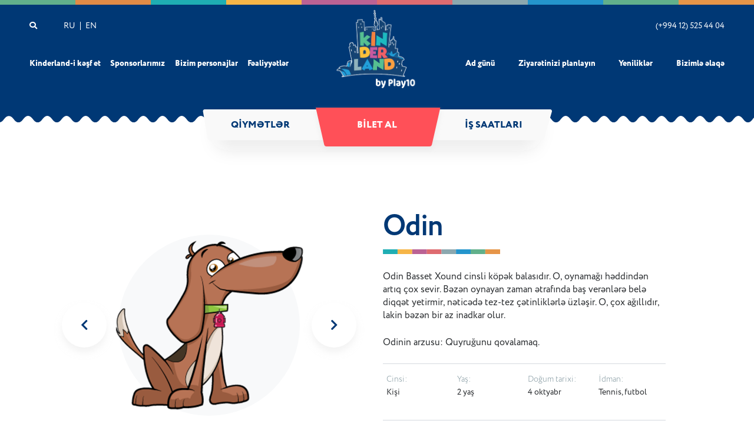

--- FILE ---
content_type: text/html; charset=UTF-8
request_url: https://kinderland.az/personajlar/odin-az
body_size: 3554
content:
<!DOCTYPE html>
<html lang="az">
<head>
        <meta charset="UTF-8"/>
    <meta name="viewport" content="width=device-width"/>
    <meta http-equiv="X-UA-Compatible" content="ie=edge"/>
    <title>
                                                                    Odin
                                                                    /
                                                Personajlarımızla tanış olun
                                                                                    -
                                Kinderland
                        </title>

    <link media="all" rel="stylesheet" href="https://kinderland.az/front/css/animate.css">
    <link media="all" rel="stylesheet" href="https://kinderland.az/front/css/main.css?v=21">
    <script type="text/javascript" src="https://kinderland.az/front/js/svg-sprites.js"></script>
    <script type="text/javascript">
        document.addEventListener('DOMContentLoaded', function () {
            document.getElementById('svg-icon-placeholder').innerHTML += SVG_SPRITES['sprite'];
        }, false);
    </script>
    <script src="https://kit.fontawesome.com/3f1278b9db.js" crossorigin="anonymous"></script>
    <script src="https://ajax.googleapis.com/ajax/libs/jquery/3.3.1/jquery.min.js" defer></script>
    <script>
        window.jQuery || document.write('<script src="https://kinderland.az/front/js/jquery-3.3.1.min.js" defer><\/script>')
    </script>
    <script src="https://maps.googleapis.com/maps/api/js?key=AIzaSyCh7bkdZVsRg7HgfHsXoKy61XzTOz3JO1o" async defer></script>
    <script type="text/javascript" src="https://kinderland.az/front/js/jquery.plugins.js" defer></script>
    <script src="https://kinderland.az/front/js/jquery.main.js?v=21" defer></script>


            <link rel="canonical" href="https://kinderland.az/personajlar/odin-az">
    
    <meta property="og:url" content="https://kinderland.az/personajlar/odin-az"/>
    <meta property="og:type" content="article"/>
    <meta property="og:title" content="Odin"/>
    
    
    <meta name="twitter:card" content="summary"/>
    <meta property="twitter:site" content="https://kinderland.az/personajlar/odin-az"/>
    <meta property="twitter:title" content="Odin"/>
        

    <!-- Global site tag (gtag.js) - Google Analytics -->
    <script async src="https://www.googletagmanager.com/gtag/js?id=UA-70453950-55"></script>
    <script>
        window.dataLayer = window.dataLayer || [];

        function gtag() {
            dataLayer.push(arguments);
        }

        gtag('js', new Date());

        gtag('config', 'UA-70453950-55');
    </script>


</head>

<body class="inner-layout ">

    <div id="svg-icon-placeholder" style="display: none;"></div>
<div id="wrapper">
    <header style="display: block" id="header"> 
    <ul class="border">
        <li style="background-color: #61B08B;"></li>
        <li style="background-color: #E18B46;"></li>
        <li style="background-color: #1FAEB3;"></li>
        <li style="background-color: #F6B547;"></li>
        <li style="background-color: #BB6294;"></li>
        <li style="background-color: #DE6B70;"></li>
        <li style="background-color: #8CA8AF;"></li>
        <li style="background-color: #2495CC;"></li>
        <li style="background-color: #61B08B;"></li>
        <li style="background-color: #E69548;"></li>
    </ul>
    <div class="container">
        <strong class="logo" style="background: url(https://kinderland.az/front/images/knddLogo.png); background-size: contain;background-repeat: no-repeat;">                <a href="https://kinderland.az">Kinderland</a></strong>
        <div class="top">
            <a href="#" class="menu-icon"><span></span></a>
            <a href="tel:(+994 12) 525 44 04" class="phone">(+994 12) 525 44 04</a>
            <div class="clearfix">
                <a href="#" class="search-link"><i class="fas fa-search"></i></a>
                <ul class="language">
                                                                                                                                        <li>
                                <a href="https://kinderland.az/personaji/odin-ru">RU</a>
                            </li>
                                                                                                <li>
                                <a href="https://kinderland.az/characters/odin-en">EN</a>
                            </li>
                                                            </ul>
            </div>
        </div>
        <div class="head-holder">
            <nav id="nav">
                <ul><li class="has-drop">
                    <a href="https://kinderland.az/haqqimizda">Kinderland-i kəşf et</a>
                    <i class="fas fa-plus"></i>
                    <ul>
                        <li><a href="https://kinderland.az/haqqimizda">Haqqımızda</a></li><li><a href="https://kinderland.az/haqqimizda/kinderlan-map">Kinderland xəritəsi</a></li><li><a href="https://kinderland.az/haqqimizda/virtual-tur">Virtual tur</a></li><li><a href="https://kinderland.az/haqqimizda/vacancy-az">Vakansiya</a></li>
                    </ul>
                </li><li><a href="https://kinderland.az/sponsors-az">Sponsorlarımız</a></li><li class="has-drop">
                    <a href="https://kinderland.az/personajlar">Bizim personajlar</a>
                    <i class="fas fa-plus"></i>
                    <ul>
                        <li><a href="https://kinderland.az/personajlar/dani-az">Dani</a></li><li><a href="https://kinderland.az/personajlar/mina-az">Mina</a></li><li><a href="https://kinderland.az/personajlar/od-az">OD</a></li><li><a href="https://kinderland.az/personajlar/odin-az">Odin</a></li>
                    </ul>
                </li><li><a href="https://kinderland.az/activities">Fəaliyyətlər</a></li></ul><ul><li><a href="https://kinderland.az/ad-gunu">Ad günü</a></li><li><a href="https://kinderland.az/plan-your-visit">Ziyarətinizi planlayın</a></li><li><a href="https://kinderland.az/news">Yeniliklər</a></li><li><a href="https://kinderland.az/contacts">Bizimlə əlaqə</a></li></ul>            </nav>

            <ul class="social">
                <li>
                    <a href="https://www.instagram.com/KinderlandBaku/"><i class="fab fa-instagram"></i></a>
                </li>
                <li>
                    <a href="https://www.youtube.com/channel/UClIBublrMyIUA613SEuAigw/"><i class="fab fa-youtube"></i></a>
                </li>
                <li>
                    <a href="https://www.facebook.com/Kinderlandaz/"><i class="fab fa-facebook-square"></i></a>
                </li>
            </ul>
            <a href="#" class="search-link"><i class="fas fa-search"></i> Axtarış</a>
            <ul class="language">
                                                                                                                <li>
                            <a href="https://kinderland.az/personaji/odin-ru">RU</a>
                        </li>
                                                                                <li>
                            <a href="https://kinderland.az/characters/odin-en">EN</a>
                        </li>
                                                </ul>
        </div>
        <nav id="menu">
            <ul>
                <li>
                    <a href="https://kinderland.az/prices-working-hours">Qiymətlər</a>
                </li>
                <li>
                    <a href="https://kinderland.az/prices-working-hours">Bilet al</a>
                </li>
                <li>
                    <a href="https://kinderland.az/prices-working-hours">İş saatları</a>
                </li>
            </ul>
        </nav>
                    </div>

</header>
    <form action="https://kinderland.az" method="get" class="search-form">
        <div class="container">
            <strong class="logo">
                <a href="#">Kinderland</a>
            </strong>
            <div class="holder">
                <button type="submit"><i class="fas fa-search"></i></button>
                <input type="text" placeholder="Axtarış sözünü yazın">
            </div>
            <a href="#" class="close"><i class="fas fa-times"></i></a>
        </div>
    </form>
        <main id="main">
        <div class="container">
            <div class="character">
                <div class="img">
                    <div class="gallery" data-slick='{"slidesToShow": 1}'>
                                                    <div data-bg="https://kinderland.az/resize/center/pages/57/b78940df-6afe-40a3-a11c-d88acc553013.png"></div>
                                                    <div data-bg="https://kinderland.az/resize/center/pages/57/16ee8275-7e3d-4dfe-8aab-3df17718bb81.png"></div>
                                                    <div data-bg="https://kinderland.az/resize/center/pages/57/f4054bc0-ce71-4df3-a118-a1fd3de8baa9.png"></div>
                                                    <div data-bg="https://kinderland.az/resize/center/pages/57/3686f00f-d9b6-4846-868f-717e69f6d002.png"></div>
                                                    <div data-bg="https://kinderland.az/resize/center/pages/57/3ec59e67-8a66-47e8-97d4-7c7f8f4ea572.png"></div>
                                                    <div data-bg="https://kinderland.az/resize/center/pages/57/49381548-aff2-4a9d-bbc5-3d2dc44ba8e7.png"></div>
                                                    <div data-bg="https://kinderland.az/resize/center/pages/57/22876b3a-0b37-4d0b-8062-534310a220ab.png"></div>
                                                    <div data-bg="https://kinderland.az/resize/center/pages/57/f2e6dd35-610b-42fb-bf82-1e64a6bab81b.png"></div>
                                                    <div data-bg="https://kinderland.az/resize/center/pages/57/57801997-3893-4060-b0f0-ce2d0710861a.png"></div>
                                                    <div data-bg="https://kinderland.az/resize/center/pages/57/9b219f6f-cf8e-4e77-9da9-5820bc4eff74.png"></div>
                                                    <div data-bg="https://kinderland.az/resize/center/pages/57/d660c1d4-4fde-4160-b94d-717ec77a0b97.png"></div>
                                            </div>
                </div>
                <div class="info">
                    <h1>Odin</h1>
                    <p><p>Odin Basset Xound cinsli k&ouml;pək balasıdır. O, oynamağı həddindən artıq &ccedil;ox sevir. Bəzən oynayan zaman ətrafında baş verənlərə belə diqqət yetirmir, nəticədə tez-tez &ccedil;ətinliklərlə &uuml;zləşir. O, &ccedil;ox ağıllıdır, lakin bəzən bir az inadkar olur.</p>

<p>Odinin arzusu: Quyruğunu qovalamaq.</p></p>
                    <div class="details">
                        <div class="col"><span class="title">Cinsi:</span>Kişi</div>
                        <div class="col"><span class="title">Yaş:</span>2 yaş</div>
                        <div class="col"><span class="title">Doğum tarixi:</span>4 oktyabr</div>
                        <div class="col"><span class="title">İdman:</span>Tennis, futbol</div>
                        <div class="col"><span class="title">Hobbisi:</span>Yatmaq, yemək, təkrarlamaq, çeynəmək, Danni və Minanın üzərinə dırmaşmaq.</div>
                        <div class="col"><span class="title">Sevimli yeməyi:</span>Frenç Frayz</div>
                        <div class="col"><span class="title">Sevimli musiqisi:</span>Klassik musiqi</div>
                        <div class="col"><span class="title">Sitat:</span>O danışmır</div>
                    </div>
                </div>
            </div>
        </div>
    </main>
    <footer id="footer">
    <div class="top">
        <div class="container">
            <nav class="footer-menu">
                <ul><li><a href="https://kinderland.az/haqqimizda">Kinderland-i kəşf et</a></li><li><a href="https://kinderland.az/sponsors-az">Sponsorlarımız</a></li><li><a href="https://kinderland.az/personajlar">Bizim personajlar</a></li><li><a href="https://kinderland.az/activities">Fəaliyyətlər</a></li><li><a href="https://kinderland.az/ad-gunu">Ad günü</a></li><li><a href="https://kinderland.az/plan-your-visit">Ziyarətinizi planlayın</a></li><li><a href="https://kinderland.az/news">Yeniliklər</a></li><li><a href="https://kinderland.az/contacts">Bizimlə əlaqə</a></li></ul>            </nav>
            <ul class="language">
                                                                                                                <li>
                            <a href="https://kinderland.az/personaji/odin-ru">RU</a>
                        </li>
                                                                                <li>
                            <a href="https://kinderland.az/characters/odin-en">EN</a>
                        </li>
                                                </ul>
            <nav class="sub-menu">
                <ul>
                    <li>
                        <a href="https://kinderland.az/prices-working-hours">Qiymətlər</a>
                    </li>
                    <li>
                        <a href="https://kinderland.az/prices-working-hours">İş saatları</a>
                    </li>
                    <li>
                        <a href="https://kinderland.az/prices-working-hours">Bilet al</a>
                    </li>
                </ul>
            </nav>
        </div>
    </div>
    <ul class="border">
        <li style="background-color: #61B08B;"></li>
        <li style="background-color: #E18B46;"></li>
        <li style="background-color: #1FAEB3;"></li>
        <li style="background-color: #F6B547;"></li>
        <li style="background-color: #BB6294;"></li>
        <li style="background-color: #DE6B70;"></li>
        <li style="background-color: #8CA8AF;"></li>
        <li style="background-color: #2495CC;"></li>
        <li style="background-color: #61B08B;"></li>
        <li style="background-color: #E69548;"></li>
    </ul>
    <div class="middle">
        <div class="container">
            <strong class="logo">                    <a href="https://kinderland.az">Kinderland</a></strong>
            <address>
                <span>Neftçilər pr. 26a, Azərbaycan, <br>Bakı, Dəniz Mall (5-ci mərtəbə)</span>
                <ul>
                    <li>
                        <a href="tel:(+994 12) 525 44 04">(+994 12) 525 44 04</a>
                    </li>
                    <li>
                        <a href="tel:(+994 10) 525 44 14">(+994 10) 525 44 14</a>
                    </li>
                </ul>
            </address>
          <div class="footerLogoSection" style="display: flex; align-items: center; padding: 20px 30px 0">
       
             <ul class="social" style="padding:0 0 0 20px;display: flex;align-items:center;">
                <li style="padding:0 0 0 40px">
                    <a target="_blank" href="https://www.instagram.com/KinderlandBaku/" style="padding:0"><i class="fab fa-instagram"></i></a>
                </li>
                <li  style="padding:0 0 0 40px">
                    <a target="_blank" href="https://www.youtube.com/channel/UClIBublrMyIUA613SEuAigw/"><i class="fab fa-youtube"></i></a>
                </li>
                <li style="padding:0 0 0 40px">
                    <a target="_blank" href="https://www.facebook.com/Kinderlandaz/" ><i class="fab fa-facebook-square"></i></a>
                </li>
            </ul>
          </div>
 
        </div>
    </div>
    <div class="bottom">
        <div class="container">
            <em class="copyright">
                <a href="https://kinderland.az">Kinderland</a> &copy; 2021 Bütün hüquqlar qorunur.</em>
            <a target="_blank" href="http://one.az" class="develop">Developed by ONE Studio</a>
            <nav class="bottom-menu">
                <ul>
                                        <li>
                        <a href="https://kinderland.az/privacy">Gizlilik siyasəti</a>
                    </li>
                    <li>
                        <a href="https://kinderland.az/terms">Şərtlər və qaydalar</a>
                    </li>
                </ul>
            </nav>
        </div>
    </div>
    <ul class="border">
        <li style="background-color: #61B08B;"></li>
        <li style="background-color: #E18B46;"></li>
        <li style="background-color: #1FAEB3;"></li>
        <li style="background-color: #F6B547;"></li>
        <li style="background-color: #BB6294;"></li>
        <li style="background-color: #DE6B70;"></li>
        <li style="background-color: #8CA8AF;"></li>
        <li style="background-color: #2495CC;"></li>
        <li style="background-color: #61B08B;"></li>
        <li style="background-color: #E69548;"></li>
    </ul>
</footer>    </div>
<script defer src="https://static.cloudflareinsights.com/beacon.min.js/vcd15cbe7772f49c399c6a5babf22c1241717689176015" integrity="sha512-ZpsOmlRQV6y907TI0dKBHq9Md29nnaEIPlkf84rnaERnq6zvWvPUqr2ft8M1aS28oN72PdrCzSjY4U6VaAw1EQ==" data-cf-beacon='{"version":"2024.11.0","token":"4650dc20632f4a1597d46365e728f259","r":1,"server_timing":{"name":{"cfCacheStatus":true,"cfEdge":true,"cfExtPri":true,"cfL4":true,"cfOrigin":true,"cfSpeedBrain":true},"location_startswith":null}}' crossorigin="anonymous"></script>
</body>
</html>


--- FILE ---
content_type: text/css
request_url: https://kinderland.az/front/css/animate.css
body_size: 18941
content:
@charset "UTF-8";

/*!
 * animate.css -http://daneden.me/animate
 * Version - 3.5.2
 * Licensed under the MIT license - http://opensource.org/licenses/MIT
 *
 * Copyright (c) 2017 Daniel Eden
 */

.animated {
  -webkit-animation-duration: .5s;
          animation-duration: .5s;
  -webkit-animation-fill-mode: both;
          animation-fill-mode: both;
}

.animated.infinite {
  -webkit-animation-iteration-count: infinite;
          animation-iteration-count: infinite;
}

.animated.hinge {
  -webkit-animation-duration: 2s;
          animation-duration: 2s;
}

.animated.flipOutX,
.animated.flipOutY,
.animated.bounceIn,
.animated.bounceOut {
  -webkit-animation-duration: .75s;
          animation-duration: .75s;
}

@-webkit-keyframes bounce {
  from, 20%, 53%, 80%, to {
    -webkit-animation-timing-function: cubic-bezier(0.215, 0.610, 0.355, 1.000);
            animation-timing-function: cubic-bezier(0.215, 0.610, 0.355, 1.000);
    -webkit-transform: translate3d(0,0,0);
            transform: translate3d(0,0,0);
  }

  40%, 43% {
    -webkit-animation-timing-function: cubic-bezier(0.755, 0.050, 0.855, 0.060);
            animation-timing-function: cubic-bezier(0.755, 0.050, 0.855, 0.060);
    -webkit-transform: translate3d(0, -30px, 0);
            transform: translate3d(0, -30px, 0);
  }

  70% {
    -webkit-animation-timing-function: cubic-bezier(0.755, 0.050, 0.855, 0.060);
            animation-timing-function: cubic-bezier(0.755, 0.050, 0.855, 0.060);
    -webkit-transform: translate3d(0, -15px, 0);
            transform: translate3d(0, -15px, 0);
  }

  90% {
    -webkit-transform: translate3d(0,-4px,0);
            transform: translate3d(0,-4px,0);
  }
}

@keyframes bounce {
  from, 20%, 53%, 80%, to {
    -webkit-animation-timing-function: cubic-bezier(0.215, 0.610, 0.355, 1.000);
            animation-timing-function: cubic-bezier(0.215, 0.610, 0.355, 1.000);
    -webkit-transform: translate3d(0,0,0);
            transform: translate3d(0,0,0);
  }

  40%, 43% {
    -webkit-animation-timing-function: cubic-bezier(0.755, 0.050, 0.855, 0.060);
            animation-timing-function: cubic-bezier(0.755, 0.050, 0.855, 0.060);
    -webkit-transform: translate3d(0, -30px, 0);
            transform: translate3d(0, -30px, 0);
  }

  70% {
    -webkit-animation-timing-function: cubic-bezier(0.755, 0.050, 0.855, 0.060);
            animation-timing-function: cubic-bezier(0.755, 0.050, 0.855, 0.060);
    -webkit-transform: translate3d(0, -15px, 0);
            transform: translate3d(0, -15px, 0);
  }

  90% {
    -webkit-transform: translate3d(0,-4px,0);
            transform: translate3d(0,-4px,0);
  }
}

.bounce {
  -webkit-animation-name: bounce;
          animation-name: bounce;
  -webkit-transform-origin: center bottom;
      -ms-transform-origin: center bottom;
          transform-origin: center bottom;
}

@-webkit-keyframes flash {
  from, 50%, to {
    opacity: 1;
  }

  25%, 75% {
    opacity: 0;
  }
}

@keyframes flash {
  from, 50%, to {
    opacity: 1;
  }

  25%, 75% {
    opacity: 0;
  }
}

.flash {
  -webkit-animation-name: flash;
          animation-name: flash;
}

/* originally authored by Nick Pettit - https://github.com/nickpettit/glide */

@-webkit-keyframes pulse {
  from {
    -webkit-transform: scale3d(1, 1, 1);
            transform: scale3d(1, 1, 1);
  }

  50% {
    -webkit-transform: scale3d(1.05, 1.05, 1.05);
            transform: scale3d(1.05, 1.05, 1.05);
  }

  to {
    -webkit-transform: scale3d(1, 1, 1);
            transform: scale3d(1, 1, 1);
  }
}

@keyframes pulse {
  from {
    -webkit-transform: scale3d(1, 1, 1);
            transform: scale3d(1, 1, 1);
  }

  50% {
    -webkit-transform: scale3d(1.05, 1.05, 1.05);
            transform: scale3d(1.05, 1.05, 1.05);
  }

  to {
    -webkit-transform: scale3d(1, 1, 1);
            transform: scale3d(1, 1, 1);
  }
}

.pulse {
  -webkit-animation-name: pulse;
          animation-name: pulse;
}

@-webkit-keyframes rubberBand {
  from {
    -webkit-transform: scale3d(1, 1, 1);
            transform: scale3d(1, 1, 1);
  }

  30% {
    -webkit-transform: scale3d(1.25, 0.75, 1);
            transform: scale3d(1.25, 0.75, 1);
  }

  40% {
    -webkit-transform: scale3d(0.75, 1.25, 1);
            transform: scale3d(0.75, 1.25, 1);
  }

  50% {
    -webkit-transform: scale3d(1.15, 0.85, 1);
            transform: scale3d(1.15, 0.85, 1);
  }

  65% {
    -webkit-transform: scale3d(.95, 1.05, 1);
            transform: scale3d(.95, 1.05, 1);
  }

  75% {
    -webkit-transform: scale3d(1.05, .95, 1);
            transform: scale3d(1.05, .95, 1);
  }

  to {
    -webkit-transform: scale3d(1, 1, 1);
            transform: scale3d(1, 1, 1);
  }
}

@keyframes rubberBand {
  from {
    -webkit-transform: scale3d(1, 1, 1);
            transform: scale3d(1, 1, 1);
  }

  30% {
    -webkit-transform: scale3d(1.25, 0.75, 1);
            transform: scale3d(1.25, 0.75, 1);
  }

  40% {
    -webkit-transform: scale3d(0.75, 1.25, 1);
            transform: scale3d(0.75, 1.25, 1);
  }

  50% {
    -webkit-transform: scale3d(1.15, 0.85, 1);
            transform: scale3d(1.15, 0.85, 1);
  }

  65% {
    -webkit-transform: scale3d(.95, 1.05, 1);
            transform: scale3d(.95, 1.05, 1);
  }

  75% {
    -webkit-transform: scale3d(1.05, .95, 1);
            transform: scale3d(1.05, .95, 1);
  }

  to {
    -webkit-transform: scale3d(1, 1, 1);
            transform: scale3d(1, 1, 1);
  }
}

.rubberBand {
  -webkit-animation-name: rubberBand;
          animation-name: rubberBand;
}

@-webkit-keyframes shake {
  from, to {
    -webkit-transform: translate3d(0, 0, 0);
            transform: translate3d(0, 0, 0);
  }

  10%, 30%, 50%, 70%, 90% {
    -webkit-transform: translate3d(-10px, 0, 0);
            transform: translate3d(-10px, 0, 0);
  }

  20%, 40%, 60%, 80% {
    -webkit-transform: translate3d(10px, 0, 0);
            transform: translate3d(10px, 0, 0);
  }
}

@keyframes shake {
  from, to {
    -webkit-transform: translate3d(0, 0, 0);
            transform: translate3d(0, 0, 0);
  }

  10%, 30%, 50%, 70%, 90% {
    -webkit-transform: translate3d(-10px, 0, 0);
            transform: translate3d(-10px, 0, 0);
  }

  20%, 40%, 60%, 80% {
    -webkit-transform: translate3d(10px, 0, 0);
            transform: translate3d(10px, 0, 0);
  }
}

.shake {
  -webkit-animation-name: shake;
          animation-name: shake;
}

@-webkit-keyframes headShake {
  0% {
    -webkit-transform: translateX(0);
            transform: translateX(0);
  }

  6.5% {
    -webkit-transform: translateX(-6px) rotateY(-9deg);
            transform: translateX(-6px) rotateY(-9deg);
  }

  18.5% {
    -webkit-transform: translateX(5px) rotateY(7deg);
            transform: translateX(5px) rotateY(7deg);
  }

  31.5% {
    -webkit-transform: translateX(-3px) rotateY(-5deg);
            transform: translateX(-3px) rotateY(-5deg);
  }

  43.5% {
    -webkit-transform: translateX(2px) rotateY(3deg);
            transform: translateX(2px) rotateY(3deg);
  }

  50% {
    -webkit-transform: translateX(0);
            transform: translateX(0);
  }
}

@keyframes headShake {
  0% {
    -webkit-transform: translateX(0);
            transform: translateX(0);
  }

  6.5% {
    -webkit-transform: translateX(-6px) rotateY(-9deg);
            transform: translateX(-6px) rotateY(-9deg);
  }

  18.5% {
    -webkit-transform: translateX(5px) rotateY(7deg);
            transform: translateX(5px) rotateY(7deg);
  }

  31.5% {
    -webkit-transform: translateX(-3px) rotateY(-5deg);
            transform: translateX(-3px) rotateY(-5deg);
  }

  43.5% {
    -webkit-transform: translateX(2px) rotateY(3deg);
            transform: translateX(2px) rotateY(3deg);
  }

  50% {
    -webkit-transform: translateX(0);
            transform: translateX(0);
  }
}

.headShake {
  -webkit-animation-timing-function: ease-in-out;
          animation-timing-function: ease-in-out;
  -webkit-animation-name: headShake;
          animation-name: headShake;
}

@-webkit-keyframes swing {
  20% {
    -webkit-transform: rotate3d(0, 0, 1, 15deg);
            transform: rotate3d(0, 0, 1, 15deg);
  }

  40% {
    -webkit-transform: rotate3d(0, 0, 1, -10deg);
            transform: rotate3d(0, 0, 1, -10deg);
  }

  60% {
    -webkit-transform: rotate3d(0, 0, 1, 5deg);
            transform: rotate3d(0, 0, 1, 5deg);
  }

  80% {
    -webkit-transform: rotate3d(0, 0, 1, -5deg);
            transform: rotate3d(0, 0, 1, -5deg);
  }

  to {
    -webkit-transform: rotate3d(0, 0, 1, 0deg);
            transform: rotate3d(0, 0, 1, 0deg);
  }
}

@keyframes swing {
  20% {
    -webkit-transform: rotate3d(0, 0, 1, 15deg);
            transform: rotate3d(0, 0, 1, 15deg);
  }

  40% {
    -webkit-transform: rotate3d(0, 0, 1, -10deg);
            transform: rotate3d(0, 0, 1, -10deg);
  }

  60% {
    -webkit-transform: rotate3d(0, 0, 1, 5deg);
            transform: rotate3d(0, 0, 1, 5deg);
  }

  80% {
    -webkit-transform: rotate3d(0, 0, 1, -5deg);
            transform: rotate3d(0, 0, 1, -5deg);
  }

  to {
    -webkit-transform: rotate3d(0, 0, 1, 0deg);
            transform: rotate3d(0, 0, 1, 0deg);
  }
}

.swing {
  -webkit-transform-origin: top center;
      -ms-transform-origin: top center;
          transform-origin: top center;
  -webkit-animation-name: swing;
          animation-name: swing;
}

@-webkit-keyframes tada {
  from {
    -webkit-transform: scale3d(1, 1, 1);
            transform: scale3d(1, 1, 1);
  }

  10%, 20% {
    -webkit-transform: scale3d(.9, .9, .9) rotate3d(0, 0, 1, -3deg);
            transform: scale3d(.9, .9, .9) rotate3d(0, 0, 1, -3deg);
  }

  30%, 50%, 70%, 90% {
    -webkit-transform: scale3d(1.1, 1.1, 1.1) rotate3d(0, 0, 1, 3deg);
            transform: scale3d(1.1, 1.1, 1.1) rotate3d(0, 0, 1, 3deg);
  }

  40%, 60%, 80% {
    -webkit-transform: scale3d(1.1, 1.1, 1.1) rotate3d(0, 0, 1, -3deg);
            transform: scale3d(1.1, 1.1, 1.1) rotate3d(0, 0, 1, -3deg);
  }

  to {
    -webkit-transform: scale3d(1, 1, 1);
            transform: scale3d(1, 1, 1);
  }
}

@keyframes tada {
  from {
    -webkit-transform: scale3d(1, 1, 1);
            transform: scale3d(1, 1, 1);
  }

  10%, 20% {
    -webkit-transform: scale3d(.9, .9, .9) rotate3d(0, 0, 1, -3deg);
            transform: scale3d(.9, .9, .9) rotate3d(0, 0, 1, -3deg);
  }

  30%, 50%, 70%, 90% {
    -webkit-transform: scale3d(1.1, 1.1, 1.1) rotate3d(0, 0, 1, 3deg);
            transform: scale3d(1.1, 1.1, 1.1) rotate3d(0, 0, 1, 3deg);
  }

  40%, 60%, 80% {
    -webkit-transform: scale3d(1.1, 1.1, 1.1) rotate3d(0, 0, 1, -3deg);
            transform: scale3d(1.1, 1.1, 1.1) rotate3d(0, 0, 1, -3deg);
  }

  to {
    -webkit-transform: scale3d(1, 1, 1);
            transform: scale3d(1, 1, 1);
  }
}

.tada {
  -webkit-animation-name: tada;
          animation-name: tada;
}

/* originally authored by Nick Pettit - https://github.com/nickpettit/glide */

@-webkit-keyframes wobble {
  from {
    -webkit-transform: none;
            transform: none;
  }

  15% {
    -webkit-transform: translate3d(-25%, 0, 0) rotate3d(0, 0, 1, -5deg);
            transform: translate3d(-25%, 0, 0) rotate3d(0, 0, 1, -5deg);
  }

  30% {
    -webkit-transform: translate3d(20%, 0, 0) rotate3d(0, 0, 1, 3deg);
            transform: translate3d(20%, 0, 0) rotate3d(0, 0, 1, 3deg);
  }

  45% {
    -webkit-transform: translate3d(-15%, 0, 0) rotate3d(0, 0, 1, -3deg);
            transform: translate3d(-15%, 0, 0) rotate3d(0, 0, 1, -3deg);
  }

  60% {
    -webkit-transform: translate3d(10%, 0, 0) rotate3d(0, 0, 1, 2deg);
            transform: translate3d(10%, 0, 0) rotate3d(0, 0, 1, 2deg);
  }

  75% {
    -webkit-transform: translate3d(-5%, 0, 0) rotate3d(0, 0, 1, -1deg);
            transform: translate3d(-5%, 0, 0) rotate3d(0, 0, 1, -1deg);
  }

  to {
    -webkit-transform: none;
            transform: none;
  }
}

@keyframes wobble {
  from {
    -webkit-transform: none;
            transform: none;
  }

  15% {
    -webkit-transform: translate3d(-25%, 0, 0) rotate3d(0, 0, 1, -5deg);
            transform: translate3d(-25%, 0, 0) rotate3d(0, 0, 1, -5deg);
  }

  30% {
    -webkit-transform: translate3d(20%, 0, 0) rotate3d(0, 0, 1, 3deg);
            transform: translate3d(20%, 0, 0) rotate3d(0, 0, 1, 3deg);
  }

  45% {
    -webkit-transform: translate3d(-15%, 0, 0) rotate3d(0, 0, 1, -3deg);
            transform: translate3d(-15%, 0, 0) rotate3d(0, 0, 1, -3deg);
  }

  60% {
    -webkit-transform: translate3d(10%, 0, 0) rotate3d(0, 0, 1, 2deg);
            transform: translate3d(10%, 0, 0) rotate3d(0, 0, 1, 2deg);
  }

  75% {
    -webkit-transform: translate3d(-5%, 0, 0) rotate3d(0, 0, 1, -1deg);
            transform: translate3d(-5%, 0, 0) rotate3d(0, 0, 1, -1deg);
  }

  to {
    -webkit-transform: none;
            transform: none;
  }
}

.wobble {
  -webkit-animation-name: wobble;
          animation-name: wobble;
}

@-webkit-keyframes jello {
  from, 11.1%, to {
    -webkit-transform: none;
            transform: none;
  }

  22.2% {
    -webkit-transform: skewX(-12.5deg) skewY(-12.5deg);
            transform: skewX(-12.5deg) skewY(-12.5deg);
  }

  33.3% {
    -webkit-transform: skewX(6.25deg) skewY(6.25deg);
            transform: skewX(6.25deg) skewY(6.25deg);
  }

  44.4% {
    -webkit-transform: skewX(-3.125deg) skewY(-3.125deg);
            transform: skewX(-3.125deg) skewY(-3.125deg);
  }

  55.5% {
    -webkit-transform: skewX(1.5625deg) skewY(1.5625deg);
            transform: skewX(1.5625deg) skewY(1.5625deg);
  }

  66.6% {
    -webkit-transform: skewX(-0.78125deg) skewY(-0.78125deg);
            transform: skewX(-0.78125deg) skewY(-0.78125deg);
  }

  77.7% {
    -webkit-transform: skewX(0.390625deg) skewY(0.390625deg);
            transform: skewX(0.390625deg) skewY(0.390625deg);
  }

  88.8% {
    -webkit-transform: skewX(-0.1953125deg) skewY(-0.1953125deg);
            transform: skewX(-0.1953125deg) skewY(-0.1953125deg);
  }
}

@keyframes jello {
  from, 11.1%, to {
    -webkit-transform: none;
            transform: none;
  }

  22.2% {
    -webkit-transform: skewX(-12.5deg) skewY(-12.5deg);
            transform: skewX(-12.5deg) skewY(-12.5deg);
  }

  33.3% {
    -webkit-transform: skewX(6.25deg) skewY(6.25deg);
            transform: skewX(6.25deg) skewY(6.25deg);
  }

  44.4% {
    -webkit-transform: skewX(-3.125deg) skewY(-3.125deg);
            transform: skewX(-3.125deg) skewY(-3.125deg);
  }

  55.5% {
    -webkit-transform: skewX(1.5625deg) skewY(1.5625deg);
            transform: skewX(1.5625deg) skewY(1.5625deg);
  }

  66.6% {
    -webkit-transform: skewX(-0.78125deg) skewY(-0.78125deg);
            transform: skewX(-0.78125deg) skewY(-0.78125deg);
  }

  77.7% {
    -webkit-transform: skewX(0.390625deg) skewY(0.390625deg);
            transform: skewX(0.390625deg) skewY(0.390625deg);
  }

  88.8% {
    -webkit-transform: skewX(-0.1953125deg) skewY(-0.1953125deg);
            transform: skewX(-0.1953125deg) skewY(-0.1953125deg);
  }
}

.jello {
  -webkit-animation-name: jello;
          animation-name: jello;
  -webkit-transform-origin: center;
      -ms-transform-origin: center;
          transform-origin: center;
}

@-webkit-keyframes bounceIn {
  from, 20%, 40%, 60%, 80%, to {
    -webkit-animation-timing-function: cubic-bezier(0.215, 0.610, 0.355, 1.000);
            animation-timing-function: cubic-bezier(0.215, 0.610, 0.355, 1.000);
  }

  0% {
    opacity: 0;
    -webkit-transform: scale3d(.3, .3, .3);
            transform: scale3d(.3, .3, .3);
  }

  20% {
    -webkit-transform: scale3d(1.1, 1.1, 1.1);
            transform: scale3d(1.1, 1.1, 1.1);
  }

  40% {
    -webkit-transform: scale3d(.9, .9, .9);
            transform: scale3d(.9, .9, .9);
  }

  60% {
    opacity: 1;
    -webkit-transform: scale3d(1.03, 1.03, 1.03);
            transform: scale3d(1.03, 1.03, 1.03);
  }

  80% {
    -webkit-transform: scale3d(.97, .97, .97);
            transform: scale3d(.97, .97, .97);
  }

  to {
    opacity: 1;
    -webkit-transform: scale3d(1, 1, 1);
            transform: scale3d(1, 1, 1);
  }
}

@keyframes bounceIn {
  from, 20%, 40%, 60%, 80%, to {
    -webkit-animation-timing-function: cubic-bezier(0.215, 0.610, 0.355, 1.000);
            animation-timing-function: cubic-bezier(0.215, 0.610, 0.355, 1.000);
  }

  0% {
    opacity: 0;
    -webkit-transform: scale3d(.3, .3, .3);
            transform: scale3d(.3, .3, .3);
  }

  20% {
    -webkit-transform: scale3d(1.1, 1.1, 1.1);
            transform: scale3d(1.1, 1.1, 1.1);
  }

  40% {
    -webkit-transform: scale3d(.9, .9, .9);
            transform: scale3d(.9, .9, .9);
  }

  60% {
    opacity: 1;
    -webkit-transform: scale3d(1.03, 1.03, 1.03);
            transform: scale3d(1.03, 1.03, 1.03);
  }

  80% {
    -webkit-transform: scale3d(.97, .97, .97);
            transform: scale3d(.97, .97, .97);
  }

  to {
    opacity: 1;
    -webkit-transform: scale3d(1, 1, 1);
            transform: scale3d(1, 1, 1);
  }
}

.bounceIn {
  -webkit-animation-name: bounceIn;
          animation-name: bounceIn;
}

@-webkit-keyframes bounceInDown {
  from, 60%, 75%, 90%, to {
    -webkit-animation-timing-function: cubic-bezier(0.215, 0.610, 0.355, 1.000);
            animation-timing-function: cubic-bezier(0.215, 0.610, 0.355, 1.000);
  }

  0% {
    opacity: 0;
    -webkit-transform: translate3d(0, -3000px, 0);
            transform: translate3d(0, -3000px, 0);
  }

  60% {
    opacity: 1;
    -webkit-transform: translate3d(0, 25px, 0);
            transform: translate3d(0, 25px, 0);
  }

  75% {
    -webkit-transform: translate3d(0, -10px, 0);
            transform: translate3d(0, -10px, 0);
  }

  90% {
    -webkit-transform: translate3d(0, 5px, 0);
            transform: translate3d(0, 5px, 0);
  }

  to {
    -webkit-transform: none;
            transform: none;
  }
}

@keyframes bounceInDown {
  from, 60%, 75%, 90%, to {
    -webkit-animation-timing-function: cubic-bezier(0.215, 0.610, 0.355, 1.000);
            animation-timing-function: cubic-bezier(0.215, 0.610, 0.355, 1.000);
  }

  0% {
    opacity: 0;
    -webkit-transform: translate3d(0, -3000px, 0);
            transform: translate3d(0, -3000px, 0);
  }

  60% {
    opacity: 1;
    -webkit-transform: translate3d(0, 25px, 0);
            transform: translate3d(0, 25px, 0);
  }

  75% {
    -webkit-transform: translate3d(0, -10px, 0);
            transform: translate3d(0, -10px, 0);
  }

  90% {
    -webkit-transform: translate3d(0, 5px, 0);
            transform: translate3d(0, 5px, 0);
  }

  to {
    -webkit-transform: none;
            transform: none;
  }
}

.bounceInDown {
  -webkit-animation-name: bounceInDown;
          animation-name: bounceInDown;
}

@-webkit-keyframes bounceInLeft {
  from, 60%, 75%, 90%, to {
    -webkit-animation-timing-function: cubic-bezier(0.215, 0.610, 0.355, 1.000);
            animation-timing-function: cubic-bezier(0.215, 0.610, 0.355, 1.000);
  }

  0% {
    opacity: 0;
    -webkit-transform: translate3d(-3000px, 0, 0);
            transform: translate3d(-3000px, 0, 0);
  }

  60% {
    opacity: 1;
    -webkit-transform: translate3d(25px, 0, 0);
            transform: translate3d(25px, 0, 0);
  }

  75% {
    -webkit-transform: translate3d(-10px, 0, 0);
            transform: translate3d(-10px, 0, 0);
  }

  90% {
    -webkit-transform: translate3d(5px, 0, 0);
            transform: translate3d(5px, 0, 0);
  }

  to {
    -webkit-transform: none;
            transform: none;
  }
}

@keyframes bounceInLeft {
  from, 60%, 75%, 90%, to {
    -webkit-animation-timing-function: cubic-bezier(0.215, 0.610, 0.355, 1.000);
            animation-timing-function: cubic-bezier(0.215, 0.610, 0.355, 1.000);
  }

  0% {
    opacity: 0;
    -webkit-transform: translate3d(-3000px, 0, 0);
            transform: translate3d(-3000px, 0, 0);
  }

  60% {
    opacity: 1;
    -webkit-transform: translate3d(25px, 0, 0);
            transform: translate3d(25px, 0, 0);
  }

  75% {
    -webkit-transform: translate3d(-10px, 0, 0);
            transform: translate3d(-10px, 0, 0);
  }

  90% {
    -webkit-transform: translate3d(5px, 0, 0);
            transform: translate3d(5px, 0, 0);
  }

  to {
    -webkit-transform: none;
            transform: none;
  }
}

.bounceInLeft {
  -webkit-animation-name: bounceInLeft;
          animation-name: bounceInLeft;
}

@-webkit-keyframes bounceInRight {
  from, 60%, 75%, 90%, to {
    -webkit-animation-timing-function: cubic-bezier(0.215, 0.610, 0.355, 1.000);
            animation-timing-function: cubic-bezier(0.215, 0.610, 0.355, 1.000);
  }

  from {
    opacity: 0;
    -webkit-transform: translate3d(3000px, 0, 0);
            transform: translate3d(3000px, 0, 0);
  }

  60% {
    opacity: 1;
    -webkit-transform: translate3d(-25px, 0, 0);
            transform: translate3d(-25px, 0, 0);
  }

  75% {
    -webkit-transform: translate3d(10px, 0, 0);
            transform: translate3d(10px, 0, 0);
  }

  90% {
    -webkit-transform: translate3d(-5px, 0, 0);
            transform: translate3d(-5px, 0, 0);
  }

  to {
    -webkit-transform: none;
            transform: none;
  }
}

@keyframes bounceInRight {
  from, 60%, 75%, 90%, to {
    -webkit-animation-timing-function: cubic-bezier(0.215, 0.610, 0.355, 1.000);
            animation-timing-function: cubic-bezier(0.215, 0.610, 0.355, 1.000);
  }

  from {
    opacity: 0;
    -webkit-transform: translate3d(3000px, 0, 0);
            transform: translate3d(3000px, 0, 0);
  }

  60% {
    opacity: 1;
    -webkit-transform: translate3d(-25px, 0, 0);
            transform: translate3d(-25px, 0, 0);
  }

  75% {
    -webkit-transform: translate3d(10px, 0, 0);
            transform: translate3d(10px, 0, 0);
  }

  90% {
    -webkit-transform: translate3d(-5px, 0, 0);
            transform: translate3d(-5px, 0, 0);
  }

  to {
    -webkit-transform: none;
            transform: none;
  }
}

.bounceInRight {
  -webkit-animation-name: bounceInRight;
          animation-name: bounceInRight;
}

@-webkit-keyframes bounceInUp {
  from, 60%, 75%, 90%, to {
    -webkit-animation-timing-function: cubic-bezier(0.215, 0.610, 0.355, 1.000);
            animation-timing-function: cubic-bezier(0.215, 0.610, 0.355, 1.000);
  }

  from {
    opacity: 0;
    -webkit-transform: translate3d(0, 3000px, 0);
            transform: translate3d(0, 3000px, 0);
  }

  60% {
    opacity: 1;
    -webkit-transform: translate3d(0, -20px, 0);
            transform: translate3d(0, -20px, 0);
  }

  75% {
    -webkit-transform: translate3d(0, 10px, 0);
            transform: translate3d(0, 10px, 0);
  }

  90% {
    -webkit-transform: translate3d(0, -5px, 0);
            transform: translate3d(0, -5px, 0);
  }

  to {
    -webkit-transform: translate3d(0, 0, 0);
            transform: translate3d(0, 0, 0);
  }
}

@keyframes bounceInUp {
  from, 60%, 75%, 90%, to {
    -webkit-animation-timing-function: cubic-bezier(0.215, 0.610, 0.355, 1.000);
            animation-timing-function: cubic-bezier(0.215, 0.610, 0.355, 1.000);
  }

  from {
    opacity: 0;
    -webkit-transform: translate3d(0, 3000px, 0);
            transform: translate3d(0, 3000px, 0);
  }

  60% {
    opacity: 1;
    -webkit-transform: translate3d(0, -20px, 0);
            transform: translate3d(0, -20px, 0);
  }

  75% {
    -webkit-transform: translate3d(0, 10px, 0);
            transform: translate3d(0, 10px, 0);
  }

  90% {
    -webkit-transform: translate3d(0, -5px, 0);
            transform: translate3d(0, -5px, 0);
  }

  to {
    -webkit-transform: translate3d(0, 0, 0);
            transform: translate3d(0, 0, 0);
  }
}

.bounceInUp {
  -webkit-animation-name: bounceInUp;
          animation-name: bounceInUp;
}

@-webkit-keyframes bounceOut {
  20% {
    -webkit-transform: scale3d(.9, .9, .9);
            transform: scale3d(.9, .9, .9);
  }

  50%, 55% {
    opacity: 1;
    -webkit-transform: scale3d(1.1, 1.1, 1.1);
            transform: scale3d(1.1, 1.1, 1.1);
  }

  to {
    opacity: 0;
    -webkit-transform: scale3d(.3, .3, .3);
            transform: scale3d(.3, .3, .3);
  }
}

@keyframes bounceOut {
  20% {
    -webkit-transform: scale3d(.9, .9, .9);
            transform: scale3d(.9, .9, .9);
  }

  50%, 55% {
    opacity: 1;
    -webkit-transform: scale3d(1.1, 1.1, 1.1);
            transform: scale3d(1.1, 1.1, 1.1);
  }

  to {
    opacity: 0;
    -webkit-transform: scale3d(.3, .3, .3);
            transform: scale3d(.3, .3, .3);
  }
}

.bounceOut {
  -webkit-animation-name: bounceOut;
          animation-name: bounceOut;
}

@-webkit-keyframes bounceOutDown {
  20% {
    -webkit-transform: translate3d(0, 10px, 0);
            transform: translate3d(0, 10px, 0);
  }

  40%, 45% {
    opacity: 1;
    -webkit-transform: translate3d(0, -20px, 0);
            transform: translate3d(0, -20px, 0);
  }

  to {
    opacity: 0;
    -webkit-transform: translate3d(0, 2000px, 0);
            transform: translate3d(0, 2000px, 0);
  }
}

@keyframes bounceOutDown {
  20% {
    -webkit-transform: translate3d(0, 10px, 0);
            transform: translate3d(0, 10px, 0);
  }

  40%, 45% {
    opacity: 1;
    -webkit-transform: translate3d(0, -20px, 0);
            transform: translate3d(0, -20px, 0);
  }

  to {
    opacity: 0;
    -webkit-transform: translate3d(0, 2000px, 0);
            transform: translate3d(0, 2000px, 0);
  }
}

.bounceOutDown {
  -webkit-animation-name: bounceOutDown;
          animation-name: bounceOutDown;
}

@-webkit-keyframes bounceOutLeft {
  20% {
    opacity: 1;
    -webkit-transform: translate3d(20px, 0, 0);
            transform: translate3d(20px, 0, 0);
  }

  to {
    opacity: 0;
    -webkit-transform: translate3d(-2000px, 0, 0);
            transform: translate3d(-2000px, 0, 0);
  }
}

@keyframes bounceOutLeft {
  20% {
    opacity: 1;
    -webkit-transform: translate3d(20px, 0, 0);
            transform: translate3d(20px, 0, 0);
  }

  to {
    opacity: 0;
    -webkit-transform: translate3d(-2000px, 0, 0);
            transform: translate3d(-2000px, 0, 0);
  }
}

.bounceOutLeft {
  -webkit-animation-name: bounceOutLeft;
          animation-name: bounceOutLeft;
}

@-webkit-keyframes bounceOutRight {
  20% {
    opacity: 1;
    -webkit-transform: translate3d(-20px, 0, 0);
            transform: translate3d(-20px, 0, 0);
  }

  to {
    opacity: 0;
    -webkit-transform: translate3d(2000px, 0, 0);
            transform: translate3d(2000px, 0, 0);
  }
}

@keyframes bounceOutRight {
  20% {
    opacity: 1;
    -webkit-transform: translate3d(-20px, 0, 0);
            transform: translate3d(-20px, 0, 0);
  }

  to {
    opacity: 0;
    -webkit-transform: translate3d(2000px, 0, 0);
            transform: translate3d(2000px, 0, 0);
  }
}

.bounceOutRight {
  -webkit-animation-name: bounceOutRight;
          animation-name: bounceOutRight;
}

@-webkit-keyframes bounceOutUp {
  20% {
    -webkit-transform: translate3d(0, -10px, 0);
            transform: translate3d(0, -10px, 0);
  }

  40%, 45% {
    opacity: 1;
    -webkit-transform: translate3d(0, 20px, 0);
            transform: translate3d(0, 20px, 0);
  }

  to {
    opacity: 0;
    -webkit-transform: translate3d(0, -2000px, 0);
            transform: translate3d(0, -2000px, 0);
  }
}

@keyframes bounceOutUp {
  20% {
    -webkit-transform: translate3d(0, -10px, 0);
            transform: translate3d(0, -10px, 0);
  }

  40%, 45% {
    opacity: 1;
    -webkit-transform: translate3d(0, 20px, 0);
            transform: translate3d(0, 20px, 0);
  }

  to {
    opacity: 0;
    -webkit-transform: translate3d(0, -2000px, 0);
            transform: translate3d(0, -2000px, 0);
  }
}

.bounceOutUp {
  -webkit-animation-name: bounceOutUp;
          animation-name: bounceOutUp;
}

@-webkit-keyframes fadeIn {
  from {
    opacity: 0;
  }

  to {
    opacity: 1;
  }
}

@keyframes fadeIn {
  from {
    opacity: 0;
  }

  to {
    opacity: 1;
  }
}

.fadeIn {
  -webkit-animation-name: fadeIn;
          animation-name: fadeIn;
}

@-webkit-keyframes fadeInDown {
  from {
    opacity: 0;
    -webkit-transform: translate3d(0, -100%, 0);
            transform: translate3d(0, -100%, 0);
  }

  to {
    opacity: 1;
    -webkit-transform: none;
            transform: none;
  }
}

@keyframes fadeInDown {
  from {
    opacity: 0;
    -webkit-transform: translate3d(0, -100%, 0);
            transform: translate3d(0, -100%, 0);
  }

  to {
    opacity: 1;
    -webkit-transform: none;
            transform: none;
  }
}

.fadeInDown {
  -webkit-animation-name: fadeInDown;
          animation-name: fadeInDown;
}

@-webkit-keyframes fadeInDownBig {
  from {
    opacity: 0;
    -webkit-transform: translate3d(0, -2000px, 0);
            transform: translate3d(0, -2000px, 0);
  }

  to {
    opacity: 1;
    -webkit-transform: none;
            transform: none;
  }
}

@keyframes fadeInDownBig {
  from {
    opacity: 0;
    -webkit-transform: translate3d(0, -2000px, 0);
            transform: translate3d(0, -2000px, 0);
  }

  to {
    opacity: 1;
    -webkit-transform: none;
            transform: none;
  }
}

.fadeInDownBig {
  -webkit-animation-name: fadeInDownBig;
          animation-name: fadeInDownBig;
}

@-webkit-keyframes fadeInLeft {
  from {
    opacity: 0;
    -webkit-transform: translate3d(-25%, 0, 0);
            transform: translate3d(-25%, 0, 0);
  }

  to {
    opacity: 1;
    -webkit-transform: none;
            transform: none;
  }
}

@keyframes fadeInLeft {
  from {
    opacity: 0;
    -webkit-transform: translate3d(-25%, 0, 0);
            transform: translate3d(-25%, 0, 0);
  }

  to {
    opacity: 1;
    -webkit-transform: none;
            transform: none;
  }
}

.fadeInLeft {
  -webkit-animation-name: fadeInLeft;
          animation-name: fadeInLeft;
}

@-webkit-keyframes fadeInLeftBig {
  from {
    opacity: 0;
    -webkit-transform: translate3d(-2000px, 0, 0);
            transform: translate3d(-2000px, 0, 0);
  }

  to {
    opacity: 1;
    -webkit-transform: none;
            transform: none;
  }
}

@keyframes fadeInLeftBig {
  from {
    opacity: 0;
    -webkit-transform: translate3d(-2000px, 0, 0);
            transform: translate3d(-2000px, 0, 0);
  }

  to {
    opacity: 1;
    -webkit-transform: none;
            transform: none;
  }
}

.fadeInLeftBig {
  -webkit-animation-name: fadeInLeftBig;
          animation-name: fadeInLeftBig;
}

@-webkit-keyframes fadeInRight {
  from {
    opacity: 0;
    -webkit-transform: translate3d(12.5%, 0, 0);
            transform: translate3d(12.5%, 0, 0);
  }

  to {
    opacity: 1;
    -webkit-transform: none;
            transform: none;
  }
}

@keyframes fadeInRight {
  from {
    opacity: 0;
    -webkit-transform: translate3d(12.5%, 0, 0);
            transform: translate3d(12.5%, 0, 0);
  }

  to {
    opacity: 1;
    -webkit-transform: none;
            transform: none;
  }
}

.fadeInRight {
  -webkit-animation-name: fadeInRight;
          animation-name: fadeInRight;
}

@-webkit-keyframes fadeInRightBig {
  from {
    opacity: 0;
    -webkit-transform: translate3d(2000px, 0, 0);
            transform: translate3d(2000px, 0, 0);
  }

  to {
    opacity: 1;
    -webkit-transform: none;
            transform: none;
  }
}

@keyframes fadeInRightBig {
  from {
    opacity: 0;
    -webkit-transform: translate3d(2000px, 0, 0);
            transform: translate3d(2000px, 0, 0);
  }

  to {
    opacity: 1;
    -webkit-transform: none;
            transform: none;
  }
}

.fadeInRightBig {
  -webkit-animation-name: fadeInRightBig;
          animation-name: fadeInRightBig;
}

@-webkit-keyframes fadeInUp {
  from {
    opacity: 0;
    -webkit-transform: translate3d(0, 24px 0);
            transform: translate3d(0, 24px, 0);
  }

  to {
    opacity: 1;
    -webkit-transform: none;
            transform: none;
  }
}

@keyframes fadeInUp {
  from {
    opacity: 0;
    -webkit-transform: translate3d(0, 24px, 0);
            transform: translate3d(0, 24px, 0);
  }

  to {
    opacity: 1;
    -webkit-transform: none;
            transform: none;
  }
}

.fadeInUp {
  -webkit-animation-name: fadeInUp;
          animation-name: fadeInUp;
}

@-webkit-keyframes fadeInUpBig {
  from {
    opacity: 0;
    -webkit-transform: translate3d(0, 2000px, 0);
            transform: translate3d(0, 2000px, 0);
  }

  to {
    opacity: 1;
    -webkit-transform: none;
            transform: none;
  }
}

@keyframes fadeInUpBig {
  from {
    opacity: 0;
    -webkit-transform: translate3d(0, 2000px, 0);
            transform: translate3d(0, 2000px, 0);
  }

  to {
    opacity: 1;
    -webkit-transform: none;
            transform: none;
  }
}

.fadeInUpBig {
  -webkit-animation-name: fadeInUpBig;
          animation-name: fadeInUpBig;
}

@-webkit-keyframes fadeOut {
  from {
    opacity: 1;
  }

  to {
    opacity: 0;
  }
}

@keyframes fadeOut {
  from {
    opacity: 1;
  }

  to {
    opacity: 0;
  }
}

.fadeOut {
  -webkit-animation-name: fadeOut;
          animation-name: fadeOut;
}

@-webkit-keyframes fadeOutDown {
  from {
    opacity: 1;
  }

  to {
    opacity: 0;
    -webkit-transform: translate3d(0, 100%, 0);
            transform: translate3d(0, 100%, 0);
  }
}

@keyframes fadeOutDown {
  from {
    opacity: 1;
  }

  to {
    opacity: 0;
    -webkit-transform: translate3d(0, 100%, 0);
            transform: translate3d(0, 100%, 0);
  }
}

.fadeOutDown {
  -webkit-animation-name: fadeOutDown;
          animation-name: fadeOutDown;
}

@-webkit-keyframes fadeOutDownBig {
  from {
    opacity: 1;
  }

  to {
    opacity: 0;
    -webkit-transform: translate3d(0, 2000px, 0);
            transform: translate3d(0, 2000px, 0);
  }
}

@keyframes fadeOutDownBig {
  from {
    opacity: 1;
  }

  to {
    opacity: 0;
    -webkit-transform: translate3d(0, 2000px, 0);
            transform: translate3d(0, 2000px, 0);
  }
}

.fadeOutDownBig {
  -webkit-animation-name: fadeOutDownBig;
          animation-name: fadeOutDownBig;
}

@-webkit-keyframes fadeOutLeft {
  from {
    opacity: 1;
  }

  to {
    opacity: 0;
    -webkit-transform: translate3d(-100%, 0, 0);
            transform: translate3d(-100%, 0, 0);
  }
}

@keyframes fadeOutLeft {
  from {
    opacity: 1;
  }

  to {
    opacity: 0;
    -webkit-transform: translate3d(-100%, 0, 0);
            transform: translate3d(-100%, 0, 0);
  }
}

.fadeOutLeft {
  -webkit-animation-name: fadeOutLeft;
          animation-name: fadeOutLeft;
}

@-webkit-keyframes fadeOutLeftBig {
  from {
    opacity: 1;
  }

  to {
    opacity: 0;
    -webkit-transform: translate3d(-2000px, 0, 0);
            transform: translate3d(-2000px, 0, 0);
  }
}

@keyframes fadeOutLeftBig {
  from {
    opacity: 1;
  }

  to {
    opacity: 0;
    -webkit-transform: translate3d(-2000px, 0, 0);
            transform: translate3d(-2000px, 0, 0);
  }
}

.fadeOutLeftBig {
  -webkit-animation-name: fadeOutLeftBig;
          animation-name: fadeOutLeftBig;
}

@-webkit-keyframes fadeOutRight {
  from {
    opacity: 1;
  }

  to {
    opacity: 0;
    -webkit-transform: translate3d(100%, 0, 0);
            transform: translate3d(100%, 0, 0);
  }
}

@keyframes fadeOutRight {
  from {
    opacity: 1;
  }

  to {
    opacity: 0;
    -webkit-transform: translate3d(100%, 0, 0);
            transform: translate3d(100%, 0, 0);
  }
}

.fadeOutRight {
  -webkit-animation-name: fadeOutRight;
          animation-name: fadeOutRight;
}

@-webkit-keyframes fadeOutRightBig {
  from {
    opacity: 1;
  }

  to {
    opacity: 0;
    -webkit-transform: translate3d(2000px, 0, 0);
            transform: translate3d(2000px, 0, 0);
  }
}

@keyframes fadeOutRightBig {
  from {
    opacity: 1;
  }

  to {
    opacity: 0;
    -webkit-transform: translate3d(2000px, 0, 0);
            transform: translate3d(2000px, 0, 0);
  }
}

.fadeOutRightBig {
  -webkit-animation-name: fadeOutRightBig;
          animation-name: fadeOutRightBig;
}

@-webkit-keyframes fadeOutUp {
  from {
    opacity: 1;
  }

  to {
    opacity: 0;
    -webkit-transform: translate3d(0, -100%, 0);
            transform: translate3d(0, -100%, 0);
  }
}

@keyframes fadeOutUp {
  from {
    opacity: 1;
  }

  to {
    opacity: 0;
    -webkit-transform: translate3d(0, -100%, 0);
            transform: translate3d(0, -100%, 0);
  }
}

.fadeOutUp {
  -webkit-animation-name: fadeOutUp;
          animation-name: fadeOutUp;
}

@-webkit-keyframes fadeOutUpBig {
  from {
    opacity: 1;
  }

  to {
    opacity: 0;
    -webkit-transform: translate3d(0, -2000px, 0);
            transform: translate3d(0, -2000px, 0);
  }
}

@keyframes fadeOutUpBig {
  from {
    opacity: 1;
  }

  to {
    opacity: 0;
    -webkit-transform: translate3d(0, -2000px, 0);
            transform: translate3d(0, -2000px, 0);
  }
}

.fadeOutUpBig {
  -webkit-animation-name: fadeOutUpBig;
          animation-name: fadeOutUpBig;
}

@-webkit-keyframes flip {
  from {
    -webkit-transform: perspective(400px) rotate3d(0, 1, 0, -360deg);
            transform: perspective(400px) rotate3d(0, 1, 0, -360deg);
    -webkit-animation-timing-function: ease-out;
            animation-timing-function: ease-out;
  }

  40% {
    -webkit-transform: perspective(400px) translate3d(0, 0, 150px) rotate3d(0, 1, 0, -190deg);
            transform: perspective(400px) translate3d(0, 0, 150px) rotate3d(0, 1, 0, -190deg);
    -webkit-animation-timing-function: ease-out;
            animation-timing-function: ease-out;
  }

  50% {
    -webkit-transform: perspective(400px) translate3d(0, 0, 150px) rotate3d(0, 1, 0, -170deg);
            transform: perspective(400px) translate3d(0, 0, 150px) rotate3d(0, 1, 0, -170deg);
    -webkit-animation-timing-function: ease-in;
            animation-timing-function: ease-in;
  }

  80% {
    -webkit-transform: perspective(400px) scale3d(.95, .95, .95);
            transform: perspective(400px) scale3d(.95, .95, .95);
    -webkit-animation-timing-function: ease-in;
            animation-timing-function: ease-in;
  }

  to {
    -webkit-transform: perspective(400px);
            transform: perspective(400px);
    -webkit-animation-timing-function: ease-in;
            animation-timing-function: ease-in;
  }
}

@keyframes flip {
  from {
    -webkit-transform: perspective(400px) rotate3d(0, 1, 0, -360deg);
            transform: perspective(400px) rotate3d(0, 1, 0, -360deg);
    -webkit-animation-timing-function: ease-out;
            animation-timing-function: ease-out;
  }

  40% {
    -webkit-transform: perspective(400px) translate3d(0, 0, 150px) rotate3d(0, 1, 0, -190deg);
            transform: perspective(400px) translate3d(0, 0, 150px) rotate3d(0, 1, 0, -190deg);
    -webkit-animation-timing-function: ease-out;
            animation-timing-function: ease-out;
  }

  50% {
    -webkit-transform: perspective(400px) translate3d(0, 0, 150px) rotate3d(0, 1, 0, -170deg);
            transform: perspective(400px) translate3d(0, 0, 150px) rotate3d(0, 1, 0, -170deg);
    -webkit-animation-timing-function: ease-in;
            animation-timing-function: ease-in;
  }

  80% {
    -webkit-transform: perspective(400px) scale3d(.95, .95, .95);
            transform: perspective(400px) scale3d(.95, .95, .95);
    -webkit-animation-timing-function: ease-in;
            animation-timing-function: ease-in;
  }

  to {
    -webkit-transform: perspective(400px);
            transform: perspective(400px);
    -webkit-animation-timing-function: ease-in;
            animation-timing-function: ease-in;
  }
}

.animated.flip {
  -webkit-backface-visibility: visible;
  backface-visibility: visible;
  -webkit-animation-name: flip;
          animation-name: flip;
}

@-webkit-keyframes flipInX {
  from {
    -webkit-transform: perspective(400px) rotate3d(1, 0, 0, 90deg);
            transform: perspective(400px) rotate3d(1, 0, 0, 90deg);
    -webkit-animation-timing-function: ease-in;
            animation-timing-function: ease-in;
    opacity: 0;
  }

  40% {
    -webkit-transform: perspective(400px) rotate3d(1, 0, 0, -20deg);
            transform: perspective(400px) rotate3d(1, 0, 0, -20deg);
    -webkit-animation-timing-function: ease-in;
            animation-timing-function: ease-in;
  }

  60% {
    -webkit-transform: perspective(400px) rotate3d(1, 0, 0, 10deg);
            transform: perspective(400px) rotate3d(1, 0, 0, 10deg);
    opacity: 1;
  }

  80% {
    -webkit-transform: perspective(400px) rotate3d(1, 0, 0, -5deg);
            transform: perspective(400px) rotate3d(1, 0, 0, -5deg);
  }

  to {
    -webkit-transform: perspective(400px);
            transform: perspective(400px);
  }
}

@keyframes flipInX {
  from {
    -webkit-transform: perspective(400px) rotate3d(1, 0, 0, 90deg);
            transform: perspective(400px) rotate3d(1, 0, 0, 90deg);
    -webkit-animation-timing-function: ease-in;
            animation-timing-function: ease-in;
    opacity: 0;
  }

  40% {
    -webkit-transform: perspective(400px) rotate3d(1, 0, 0, -20deg);
            transform: perspective(400px) rotate3d(1, 0, 0, -20deg);
    -webkit-animation-timing-function: ease-in;
            animation-timing-function: ease-in;
  }

  60% {
    -webkit-transform: perspective(400px) rotate3d(1, 0, 0, 10deg);
            transform: perspective(400px) rotate3d(1, 0, 0, 10deg);
    opacity: 1;
  }

  80% {
    -webkit-transform: perspective(400px) rotate3d(1, 0, 0, -5deg);
            transform: perspective(400px) rotate3d(1, 0, 0, -5deg);
  }

  to {
    -webkit-transform: perspective(400px);
            transform: perspective(400px);
  }
}

.flipInX {
  -webkit-backface-visibility: visible !important;
  backface-visibility: visible !important;
  -webkit-animation-name: flipInX;
          animation-name: flipInX;
}

@-webkit-keyframes flipInY {
  from {
    -webkit-transform: perspective(400px) rotate3d(0, 1, 0, 90deg);
            transform: perspective(400px) rotate3d(0, 1, 0, 90deg);
    -webkit-animation-timing-function: ease-in;
            animation-timing-function: ease-in;
    opacity: 0;
  }

  40% {
    -webkit-transform: perspective(400px) rotate3d(0, 1, 0, -20deg);
            transform: perspective(400px) rotate3d(0, 1, 0, -20deg);
    -webkit-animation-timing-function: ease-in;
            animation-timing-function: ease-in;
  }

  60% {
    -webkit-transform: perspective(400px) rotate3d(0, 1, 0, 10deg);
            transform: perspective(400px) rotate3d(0, 1, 0, 10deg);
    opacity: 1;
  }

  80% {
    -webkit-transform: perspective(400px) rotate3d(0, 1, 0, -5deg);
            transform: perspective(400px) rotate3d(0, 1, 0, -5deg);
  }

  to {
    -webkit-transform: perspective(400px);
            transform: perspective(400px);
  }
}

@keyframes flipInY {
  from {
    -webkit-transform: perspective(400px) rotate3d(0, 1, 0, 90deg);
            transform: perspective(400px) rotate3d(0, 1, 0, 90deg);
    -webkit-animation-timing-function: ease-in;
            animation-timing-function: ease-in;
    opacity: 0;
  }

  40% {
    -webkit-transform: perspective(400px) rotate3d(0, 1, 0, -20deg);
            transform: perspective(400px) rotate3d(0, 1, 0, -20deg);
    -webkit-animation-timing-function: ease-in;
            animation-timing-function: ease-in;
  }

  60% {
    -webkit-transform: perspective(400px) rotate3d(0, 1, 0, 10deg);
            transform: perspective(400px) rotate3d(0, 1, 0, 10deg);
    opacity: 1;
  }

  80% {
    -webkit-transform: perspective(400px) rotate3d(0, 1, 0, -5deg);
            transform: perspective(400px) rotate3d(0, 1, 0, -5deg);
  }

  to {
    -webkit-transform: perspective(400px);
            transform: perspective(400px);
  }
}

.flipInY {
  -webkit-backface-visibility: visible !important;
  backface-visibility: visible !important;
  -webkit-animation-name: flipInY;
          animation-name: flipInY;
}

@-webkit-keyframes flipOutX {
  from {
    -webkit-transform: perspective(400px);
            transform: perspective(400px);
  }

  30% {
    -webkit-transform: perspective(400px) rotate3d(1, 0, 0, -20deg);
            transform: perspective(400px) rotate3d(1, 0, 0, -20deg);
    opacity: 1;
  }

  to {
    -webkit-transform: perspective(400px) rotate3d(1, 0, 0, 90deg);
            transform: perspective(400px) rotate3d(1, 0, 0, 90deg);
    opacity: 0;
  }
}

@keyframes flipOutX {
  from {
    -webkit-transform: perspective(400px);
            transform: perspective(400px);
  }

  30% {
    -webkit-transform: perspective(400px) rotate3d(1, 0, 0, -20deg);
            transform: perspective(400px) rotate3d(1, 0, 0, -20deg);
    opacity: 1;
  }

  to {
    -webkit-transform: perspective(400px) rotate3d(1, 0, 0, 90deg);
            transform: perspective(400px) rotate3d(1, 0, 0, 90deg);
    opacity: 0;
  }
}

.flipOutX {
  -webkit-animation-name: flipOutX;
          animation-name: flipOutX;
  -webkit-backface-visibility: visible !important;
  backface-visibility: visible !important;
}

@-webkit-keyframes flipOutY {
  from {
    -webkit-transform: perspective(400px);
            transform: perspective(400px);
  }

  30% {
    -webkit-transform: perspective(400px) rotate3d(0, 1, 0, -15deg);
            transform: perspective(400px) rotate3d(0, 1, 0, -15deg);
    opacity: 1;
  }

  to {
    -webkit-transform: perspective(400px) rotate3d(0, 1, 0, 90deg);
            transform: perspective(400px) rotate3d(0, 1, 0, 90deg);
    opacity: 0;
  }
}

@keyframes flipOutY {
  from {
    -webkit-transform: perspective(400px);
            transform: perspective(400px);
  }

  30% {
    -webkit-transform: perspective(400px) rotate3d(0, 1, 0, -15deg);
            transform: perspective(400px) rotate3d(0, 1, 0, -15deg);
    opacity: 1;
  }

  to {
    -webkit-transform: perspective(400px) rotate3d(0, 1, 0, 90deg);
            transform: perspective(400px) rotate3d(0, 1, 0, 90deg);
    opacity: 0;
  }
}

.flipOutY {
  -webkit-backface-visibility: visible !important;
  backface-visibility: visible !important;
  -webkit-animation-name: flipOutY;
          animation-name: flipOutY;
}

@-webkit-keyframes lightSpeedIn {
  from {
    -webkit-transform: translate3d(100%, 0, 0) skewX(-30deg);
            transform: translate3d(100%, 0, 0) skewX(-30deg);
    opacity: 0;
  }

  60% {
    -webkit-transform: skewX(20deg);
            transform: skewX(20deg);
    opacity: 1;
  }

  80% {
    -webkit-transform: skewX(-5deg);
            transform: skewX(-5deg);
    opacity: 1;
  }

  to {
    -webkit-transform: none;
            transform: none;
    opacity: 1;
  }
}

@keyframes lightSpeedIn {
  from {
    -webkit-transform: translate3d(100%, 0, 0) skewX(-30deg);
            transform: translate3d(100%, 0, 0) skewX(-30deg);
    opacity: 0;
  }

  60% {
    -webkit-transform: skewX(20deg);
            transform: skewX(20deg);
    opacity: 1;
  }

  80% {
    -webkit-transform: skewX(-5deg);
            transform: skewX(-5deg);
    opacity: 1;
  }

  to {
    -webkit-transform: none;
            transform: none;
    opacity: 1;
  }
}

.lightSpeedIn {
  -webkit-animation-name: lightSpeedIn;
          animation-name: lightSpeedIn;
  -webkit-animation-timing-function: ease-out;
          animation-timing-function: ease-out;
}

@-webkit-keyframes lightSpeedOut {
  from {
    opacity: 1;
  }

  to {
    -webkit-transform: translate3d(100%, 0, 0) skewX(30deg);
            transform: translate3d(100%, 0, 0) skewX(30deg);
    opacity: 0;
  }
}

@keyframes lightSpeedOut {
  from {
    opacity: 1;
  }

  to {
    -webkit-transform: translate3d(100%, 0, 0) skewX(30deg);
            transform: translate3d(100%, 0, 0) skewX(30deg);
    opacity: 0;
  }
}

.lightSpeedOut {
  -webkit-animation-name: lightSpeedOut;
          animation-name: lightSpeedOut;
  -webkit-animation-timing-function: ease-in;
          animation-timing-function: ease-in;
}

@-webkit-keyframes rotateIn {
  from {
    -webkit-transform-origin: center;
            transform-origin: center;
    -webkit-transform: rotate3d(0, 0, 1, -200deg);
            transform: rotate3d(0, 0, 1, -200deg);
    opacity: 0;
  }

  to {
    -webkit-transform-origin: center;
            transform-origin: center;
    -webkit-transform: none;
            transform: none;
    opacity: 1;
  }
}

@keyframes rotateIn {
  from {
    -webkit-transform-origin: center;
            transform-origin: center;
    -webkit-transform: rotate3d(0, 0, 1, -200deg);
            transform: rotate3d(0, 0, 1, -200deg);
    opacity: 0;
  }

  to {
    -webkit-transform-origin: center;
            transform-origin: center;
    -webkit-transform: none;
            transform: none;
    opacity: 1;
  }
}

.rotateIn {
  -webkit-animation-name: rotateIn;
          animation-name: rotateIn;
}

@-webkit-keyframes rotateInDownLeft {
  from {
    -webkit-transform-origin: left bottom;
            transform-origin: left bottom;
    -webkit-transform: rotate3d(0, 0, 1, -45deg);
            transform: rotate3d(0, 0, 1, -45deg);
    opacity: 0;
  }

  to {
    -webkit-transform-origin: left bottom;
            transform-origin: left bottom;
    -webkit-transform: none;
            transform: none;
    opacity: 1;
  }
}

@keyframes rotateInDownLeft {
  from {
    -webkit-transform-origin: left bottom;
            transform-origin: left bottom;
    -webkit-transform: rotate3d(0, 0, 1, -45deg);
            transform: rotate3d(0, 0, 1, -45deg);
    opacity: 0;
  }

  to {
    -webkit-transform-origin: left bottom;
            transform-origin: left bottom;
    -webkit-transform: none;
            transform: none;
    opacity: 1;
  }
}

.rotateInDownLeft {
  -webkit-animation-name: rotateInDownLeft;
          animation-name: rotateInDownLeft;
}

@-webkit-keyframes rotateInDownRight {
  from {
    -webkit-transform-origin: right bottom;
            transform-origin: right bottom;
    -webkit-transform: rotate3d(0, 0, 1, 45deg);
            transform: rotate3d(0, 0, 1, 45deg);
    opacity: 0;
  }

  to {
    -webkit-transform-origin: right bottom;
            transform-origin: right bottom;
    -webkit-transform: none;
            transform: none;
    opacity: 1;
  }
}

@keyframes rotateInDownRight {
  from {
    -webkit-transform-origin: right bottom;
            transform-origin: right bottom;
    -webkit-transform: rotate3d(0, 0, 1, 45deg);
            transform: rotate3d(0, 0, 1, 45deg);
    opacity: 0;
  }

  to {
    -webkit-transform-origin: right bottom;
            transform-origin: right bottom;
    -webkit-transform: none;
            transform: none;
    opacity: 1;
  }
}

.rotateInDownRight {
  -webkit-animation-name: rotateInDownRight;
          animation-name: rotateInDownRight;
}

@-webkit-keyframes rotateInUpLeft {
  from {
    -webkit-transform-origin: left bottom;
            transform-origin: left bottom;
    -webkit-transform: rotate3d(0, 0, 1, 45deg);
            transform: rotate3d(0, 0, 1, 45deg);
    opacity: 0;
  }

  to {
    -webkit-transform-origin: left bottom;
            transform-origin: left bottom;
    -webkit-transform: none;
            transform: none;
    opacity: 1;
  }
}

@keyframes rotateInUpLeft {
  from {
    -webkit-transform-origin: left bottom;
            transform-origin: left bottom;
    -webkit-transform: rotate3d(0, 0, 1, 45deg);
            transform: rotate3d(0, 0, 1, 45deg);
    opacity: 0;
  }

  to {
    -webkit-transform-origin: left bottom;
            transform-origin: left bottom;
    -webkit-transform: none;
            transform: none;
    opacity: 1;
  }
}

.rotateInUpLeft {
  -webkit-animation-name: rotateInUpLeft;
          animation-name: rotateInUpLeft;
}

@-webkit-keyframes rotateInUpRight {
  from {
    -webkit-transform-origin: right bottom;
            transform-origin: right bottom;
    -webkit-transform: rotate3d(0, 0, 1, -90deg);
            transform: rotate3d(0, 0, 1, -90deg);
    opacity: 0;
  }

  to {
    -webkit-transform-origin: right bottom;
            transform-origin: right bottom;
    -webkit-transform: none;
            transform: none;
    opacity: 1;
  }
}

@keyframes rotateInUpRight {
  from {
    -webkit-transform-origin: right bottom;
            transform-origin: right bottom;
    -webkit-transform: rotate3d(0, 0, 1, -90deg);
            transform: rotate3d(0, 0, 1, -90deg);
    opacity: 0;
  }

  to {
    -webkit-transform-origin: right bottom;
            transform-origin: right bottom;
    -webkit-transform: none;
            transform: none;
    opacity: 1;
  }
}

.rotateInUpRight {
  -webkit-animation-name: rotateInUpRight;
          animation-name: rotateInUpRight;
}

@-webkit-keyframes rotateOut {
  from {
    -webkit-transform-origin: center;
            transform-origin: center;
    opacity: 1;
  }

  to {
    -webkit-transform-origin: center;
            transform-origin: center;
    -webkit-transform: rotate3d(0, 0, 1, 200deg);
            transform: rotate3d(0, 0, 1, 200deg);
    opacity: 0;
  }
}

@keyframes rotateOut {
  from {
    -webkit-transform-origin: center;
            transform-origin: center;
    opacity: 1;
  }

  to {
    -webkit-transform-origin: center;
            transform-origin: center;
    -webkit-transform: rotate3d(0, 0, 1, 200deg);
            transform: rotate3d(0, 0, 1, 200deg);
    opacity: 0;
  }
}

.rotateOut {
  -webkit-animation-name: rotateOut;
          animation-name: rotateOut;
}

@-webkit-keyframes rotateOutDownLeft {
  from {
    -webkit-transform-origin: left bottom;
            transform-origin: left bottom;
    opacity: 1;
  }

  to {
    -webkit-transform-origin: left bottom;
            transform-origin: left bottom;
    -webkit-transform: rotate3d(0, 0, 1, 45deg);
            transform: rotate3d(0, 0, 1, 45deg);
    opacity: 0;
  }
}

@keyframes rotateOutDownLeft {
  from {
    -webkit-transform-origin: left bottom;
            transform-origin: left bottom;
    opacity: 1;
  }

  to {
    -webkit-transform-origin: left bottom;
            transform-origin: left bottom;
    -webkit-transform: rotate3d(0, 0, 1, 45deg);
            transform: rotate3d(0, 0, 1, 45deg);
    opacity: 0;
  }
}

.rotateOutDownLeft {
  -webkit-animation-name: rotateOutDownLeft;
          animation-name: rotateOutDownLeft;
}

@-webkit-keyframes rotateOutDownRight {
  from {
    -webkit-transform-origin: right bottom;
            transform-origin: right bottom;
    opacity: 1;
  }

  to {
    -webkit-transform-origin: right bottom;
            transform-origin: right bottom;
    -webkit-transform: rotate3d(0, 0, 1, -45deg);
            transform: rotate3d(0, 0, 1, -45deg);
    opacity: 0;
  }
}

@keyframes rotateOutDownRight {
  from {
    -webkit-transform-origin: right bottom;
            transform-origin: right bottom;
    opacity: 1;
  }

  to {
    -webkit-transform-origin: right bottom;
            transform-origin: right bottom;
    -webkit-transform: rotate3d(0, 0, 1, -45deg);
            transform: rotate3d(0, 0, 1, -45deg);
    opacity: 0;
  }
}

.rotateOutDownRight {
  -webkit-animation-name: rotateOutDownRight;
          animation-name: rotateOutDownRight;
}

@-webkit-keyframes rotateOutUpLeft {
  from {
    -webkit-transform-origin: left bottom;
            transform-origin: left bottom;
    opacity: 1;
  }

  to {
    -webkit-transform-origin: left bottom;
            transform-origin: left bottom;
    -webkit-transform: rotate3d(0, 0, 1, -45deg);
            transform: rotate3d(0, 0, 1, -45deg);
    opacity: 0;
  }
}

@keyframes rotateOutUpLeft {
  from {
    -webkit-transform-origin: left bottom;
            transform-origin: left bottom;
    opacity: 1;
  }

  to {
    -webkit-transform-origin: left bottom;
            transform-origin: left bottom;
    -webkit-transform: rotate3d(0, 0, 1, -45deg);
            transform: rotate3d(0, 0, 1, -45deg);
    opacity: 0;
  }
}

.rotateOutUpLeft {
  -webkit-animation-name: rotateOutUpLeft;
          animation-name: rotateOutUpLeft;
}

@-webkit-keyframes rotateOutUpRight {
  from {
    -webkit-transform-origin: right bottom;
            transform-origin: right bottom;
    opacity: 1;
  }

  to {
    -webkit-transform-origin: right bottom;
            transform-origin: right bottom;
    -webkit-transform: rotate3d(0, 0, 1, 90deg);
            transform: rotate3d(0, 0, 1, 90deg);
    opacity: 0;
  }
}

@keyframes rotateOutUpRight {
  from {
    -webkit-transform-origin: right bottom;
            transform-origin: right bottom;
    opacity: 1;
  }

  to {
    -webkit-transform-origin: right bottom;
            transform-origin: right bottom;
    -webkit-transform: rotate3d(0, 0, 1, 90deg);
            transform: rotate3d(0, 0, 1, 90deg);
    opacity: 0;
  }
}

.rotateOutUpRight {
  -webkit-animation-name: rotateOutUpRight;
          animation-name: rotateOutUpRight;
}

@-webkit-keyframes hinge {
  0% {
    -webkit-transform-origin: top left;
            transform-origin: top left;
    -webkit-animation-timing-function: ease-in-out;
            animation-timing-function: ease-in-out;
  }

  20%, 60% {
    -webkit-transform: rotate3d(0, 0, 1, 80deg);
            transform: rotate3d(0, 0, 1, 80deg);
    -webkit-transform-origin: top left;
            transform-origin: top left;
    -webkit-animation-timing-function: ease-in-out;
            animation-timing-function: ease-in-out;
  }

  40%, 80% {
    -webkit-transform: rotate3d(0, 0, 1, 60deg);
            transform: rotate3d(0, 0, 1, 60deg);
    -webkit-transform-origin: top left;
            transform-origin: top left;
    -webkit-animation-timing-function: ease-in-out;
            animation-timing-function: ease-in-out;
    opacity: 1;
  }

  to {
    -webkit-transform: translate3d(0, 700px, 0);
            transform: translate3d(0, 700px, 0);
    opacity: 0;
  }
}

@keyframes hinge {
  0% {
    -webkit-transform-origin: top left;
            transform-origin: top left;
    -webkit-animation-timing-function: ease-in-out;
            animation-timing-function: ease-in-out;
  }

  20%, 60% {
    -webkit-transform: rotate3d(0, 0, 1, 80deg);
            transform: rotate3d(0, 0, 1, 80deg);
    -webkit-transform-origin: top left;
            transform-origin: top left;
    -webkit-animation-timing-function: ease-in-out;
            animation-timing-function: ease-in-out;
  }

  40%, 80% {
    -webkit-transform: rotate3d(0, 0, 1, 60deg);
            transform: rotate3d(0, 0, 1, 60deg);
    -webkit-transform-origin: top left;
            transform-origin: top left;
    -webkit-animation-timing-function: ease-in-out;
            animation-timing-function: ease-in-out;
    opacity: 1;
  }

  to {
    -webkit-transform: translate3d(0, 700px, 0);
            transform: translate3d(0, 700px, 0);
    opacity: 0;
  }
}

.hinge {
  -webkit-animation-name: hinge;
          animation-name: hinge;
}

@-webkit-keyframes jackInTheBox {
  from {
    opacity: 0;
    -webkit-transform: scale(0.1) rotate(30deg);
            transform: scale(0.1) rotate(30deg);
    -webkit-transform-origin: center bottom;
            transform-origin: center bottom;
  }

  50% {
    -webkit-transform: rotate(-10deg);
            transform: rotate(-10deg);
  }

  70% {
    -webkit-transform: rotate(3deg);
            transform: rotate(3deg);
  }

  to {
    opacity: 1;
    -webkit-transform: scale(1);
            transform: scale(1);
  }
}

@keyframes jackInTheBox {
  from {
    opacity: 0;
    -webkit-transform: scale(0.1) rotate(30deg);
            transform: scale(0.1) rotate(30deg);
    -webkit-transform-origin: center bottom;
            transform-origin: center bottom;
  }

  50% {
    -webkit-transform: rotate(-10deg);
            transform: rotate(-10deg);
  }

  70% {
    -webkit-transform: rotate(3deg);
            transform: rotate(3deg);
  }

  to {
    opacity: 1;
    -webkit-transform: scale(1);
            transform: scale(1);
  }
}

.jackInTheBox {
  -webkit-animation-name: jackInTheBox;
          animation-name: jackInTheBox;
}

/* originally authored by Nick Pettit - https://github.com/nickpettit/glide */

@-webkit-keyframes rollIn {
  from {
    opacity: 0;
    -webkit-transform: translate3d(-100%, 0, 0) rotate3d(0, 0, 1, -120deg);
            transform: translate3d(-100%, 0, 0) rotate3d(0, 0, 1, -120deg);
  }

  to {
    opacity: 1;
    -webkit-transform: none;
            transform: none;
  }
}

@keyframes rollIn {
  from {
    opacity: 0;
    -webkit-transform: translate3d(-100%, 0, 0) rotate3d(0, 0, 1, -120deg);
            transform: translate3d(-100%, 0, 0) rotate3d(0, 0, 1, -120deg);
  }

  to {
    opacity: 1;
    -webkit-transform: none;
            transform: none;
  }
}

.rollIn {
  -webkit-animation-name: rollIn;
          animation-name: rollIn;
}

/* originally authored by Nick Pettit - https://github.com/nickpettit/glide */

@-webkit-keyframes rollOut {
  from {
    opacity: 1;
  }

  to {
    opacity: 0;
    -webkit-transform: translate3d(100%, 0, 0) rotate3d(0, 0, 1, 120deg);
            transform: translate3d(100%, 0, 0) rotate3d(0, 0, 1, 120deg);
  }
}

@keyframes rollOut {
  from {
    opacity: 1;
  }

  to {
    opacity: 0;
    -webkit-transform: translate3d(100%, 0, 0) rotate3d(0, 0, 1, 120deg);
            transform: translate3d(100%, 0, 0) rotate3d(0, 0, 1, 120deg);
  }
}

.rollOut {
  -webkit-animation-name: rollOut;
          animation-name: rollOut;
}

@-webkit-keyframes zoomIn {
  from {
    opacity: 0;
    -webkit-transform: scale3d(.3, .3, .3);
            transform: scale3d(.3, .3, .3);
  }

  50% {
    opacity: 1;
  }
}

@keyframes zoomIn {
  from {
    opacity: 0;
    -webkit-transform: scale3d(.3, .3, .3);
            transform: scale3d(.3, .3, .3);
  }

  50% {
    opacity: 1;
  }
}

.zoomIn {
  -webkit-animation-name: zoomIn;
          animation-name: zoomIn;
}

@-webkit-keyframes zoomInDown {
  from {
    opacity: 0;
    -webkit-transform: scale3d(.1, .1, .1) translate3d(0, -1000px, 0);
            transform: scale3d(.1, .1, .1) translate3d(0, -1000px, 0);
    -webkit-animation-timing-function: cubic-bezier(0.550, 0.055, 0.675, 0.190);
            animation-timing-function: cubic-bezier(0.550, 0.055, 0.675, 0.190);
  }

  60% {
    opacity: 1;
    -webkit-transform: scale3d(.475, .475, .475) translate3d(0, 60px, 0);
            transform: scale3d(.475, .475, .475) translate3d(0, 60px, 0);
    -webkit-animation-timing-function: cubic-bezier(0.175, 0.885, 0.320, 1);
            animation-timing-function: cubic-bezier(0.175, 0.885, 0.320, 1);
  }
}

@keyframes zoomInDown {
  from {
    opacity: 0;
    -webkit-transform: scale3d(.1, .1, .1) translate3d(0, -1000px, 0);
            transform: scale3d(.1, .1, .1) translate3d(0, -1000px, 0);
    -webkit-animation-timing-function: cubic-bezier(0.550, 0.055, 0.675, 0.190);
            animation-timing-function: cubic-bezier(0.550, 0.055, 0.675, 0.190);
  }

  60% {
    opacity: 1;
    -webkit-transform: scale3d(.475, .475, .475) translate3d(0, 60px, 0);
            transform: scale3d(.475, .475, .475) translate3d(0, 60px, 0);
    -webkit-animation-timing-function: cubic-bezier(0.175, 0.885, 0.320, 1);
            animation-timing-function: cubic-bezier(0.175, 0.885, 0.320, 1);
  }
}

.zoomInDown {
  -webkit-animation-name: zoomInDown;
          animation-name: zoomInDown;
}

@-webkit-keyframes zoomInLeft {
  from {
    opacity: 0;
    -webkit-transform: scale3d(.1, .1, .1) translate3d(-1000px, 0, 0);
            transform: scale3d(.1, .1, .1) translate3d(-1000px, 0, 0);
    -webkit-animation-timing-function: cubic-bezier(0.550, 0.055, 0.675, 0.190);
            animation-timing-function: cubic-bezier(0.550, 0.055, 0.675, 0.190);
  }

  60% {
    opacity: 1;
    -webkit-transform: scale3d(.475, .475, .475) translate3d(10px, 0, 0);
            transform: scale3d(.475, .475, .475) translate3d(10px, 0, 0);
    -webkit-animation-timing-function: cubic-bezier(0.175, 0.885, 0.320, 1);
            animation-timing-function: cubic-bezier(0.175, 0.885, 0.320, 1);
  }
}

@keyframes zoomInLeft {
  from {
    opacity: 0;
    -webkit-transform: scale3d(.1, .1, .1) translate3d(-1000px, 0, 0);
            transform: scale3d(.1, .1, .1) translate3d(-1000px, 0, 0);
    -webkit-animation-timing-function: cubic-bezier(0.550, 0.055, 0.675, 0.190);
            animation-timing-function: cubic-bezier(0.550, 0.055, 0.675, 0.190);
  }

  60% {
    opacity: 1;
    -webkit-transform: scale3d(.475, .475, .475) translate3d(10px, 0, 0);
            transform: scale3d(.475, .475, .475) translate3d(10px, 0, 0);
    -webkit-animation-timing-function: cubic-bezier(0.175, 0.885, 0.320, 1);
            animation-timing-function: cubic-bezier(0.175, 0.885, 0.320, 1);
  }
}

.zoomInLeft {
  -webkit-animation-name: zoomInLeft;
          animation-name: zoomInLeft;
}

@-webkit-keyframes zoomInRight {
  from {
    opacity: 0;
    -webkit-transform: scale3d(.1, .1, .1) translate3d(1000px, 0, 0);
            transform: scale3d(.1, .1, .1) translate3d(1000px, 0, 0);
    -webkit-animation-timing-function: cubic-bezier(0.550, 0.055, 0.675, 0.190);
            animation-timing-function: cubic-bezier(0.550, 0.055, 0.675, 0.190);
  }

  60% {
    opacity: 1;
    -webkit-transform: scale3d(.475, .475, .475) translate3d(-10px, 0, 0);
            transform: scale3d(.475, .475, .475) translate3d(-10px, 0, 0);
    -webkit-animation-timing-function: cubic-bezier(0.175, 0.885, 0.320, 1);
            animation-timing-function: cubic-bezier(0.175, 0.885, 0.320, 1);
  }
}

@keyframes zoomInRight {
  from {
    opacity: 0;
    -webkit-transform: scale3d(.1, .1, .1) translate3d(1000px, 0, 0);
            transform: scale3d(.1, .1, .1) translate3d(1000px, 0, 0);
    -webkit-animation-timing-function: cubic-bezier(0.550, 0.055, 0.675, 0.190);
            animation-timing-function: cubic-bezier(0.550, 0.055, 0.675, 0.190);
  }

  60% {
    opacity: 1;
    -webkit-transform: scale3d(.475, .475, .475) translate3d(-10px, 0, 0);
            transform: scale3d(.475, .475, .475) translate3d(-10px, 0, 0);
    -webkit-animation-timing-function: cubic-bezier(0.175, 0.885, 0.320, 1);
            animation-timing-function: cubic-bezier(0.175, 0.885, 0.320, 1);
  }
}

.zoomInRight {
  -webkit-animation-name: zoomInRight;
          animation-name: zoomInRight;
}

@-webkit-keyframes zoomInUp {
  from {
    opacity: 0;
    -webkit-transform: scale3d(.1, .1, .1) translate3d(0, 1000px, 0);
            transform: scale3d(.1, .1, .1) translate3d(0, 1000px, 0);
    -webkit-animation-timing-function: cubic-bezier(0.550, 0.055, 0.675, 0.190);
            animation-timing-function: cubic-bezier(0.550, 0.055, 0.675, 0.190);
  }

  60% {
    opacity: 1;
    -webkit-transform: scale3d(.475, .475, .475) translate3d(0, -60px, 0);
            transform: scale3d(.475, .475, .475) translate3d(0, -60px, 0);
    -webkit-animation-timing-function: cubic-bezier(0.175, 0.885, 0.320, 1);
            animation-timing-function: cubic-bezier(0.175, 0.885, 0.320, 1);
  }
}

@keyframes zoomInUp {
  from {
    opacity: 0;
    -webkit-transform: scale3d(.1, .1, .1) translate3d(0, 1000px, 0);
            transform: scale3d(.1, .1, .1) translate3d(0, 1000px, 0);
    -webkit-animation-timing-function: cubic-bezier(0.550, 0.055, 0.675, 0.190);
            animation-timing-function: cubic-bezier(0.550, 0.055, 0.675, 0.190);
  }

  60% {
    opacity: 1;
    -webkit-transform: scale3d(.475, .475, .475) translate3d(0, -60px, 0);
            transform: scale3d(.475, .475, .475) translate3d(0, -60px, 0);
    -webkit-animation-timing-function: cubic-bezier(0.175, 0.885, 0.320, 1);
            animation-timing-function: cubic-bezier(0.175, 0.885, 0.320, 1);
  }
}

.zoomInUp {
  -webkit-animation-name: zoomInUp;
          animation-name: zoomInUp;
}

@-webkit-keyframes zoomOut {
  from {
    opacity: 1;
  }

  50% {
    opacity: 0;
    -webkit-transform: scale3d(.3, .3, .3);
            transform: scale3d(.3, .3, .3);
  }

  to {
    opacity: 0;
  }
}

@keyframes zoomOut {
  from {
    opacity: 1;
  }

  50% {
    opacity: 0;
    -webkit-transform: scale3d(.3, .3, .3);
            transform: scale3d(.3, .3, .3);
  }

  to {
    opacity: 0;
  }
}

.zoomOut {
  -webkit-animation-name: zoomOut;
          animation-name: zoomOut;
}

@-webkit-keyframes zoomOutDown {
  40% {
    opacity: 1;
    -webkit-transform: scale3d(.475, .475, .475) translate3d(0, -60px, 0);
            transform: scale3d(.475, .475, .475) translate3d(0, -60px, 0);
    -webkit-animation-timing-function: cubic-bezier(0.550, 0.055, 0.675, 0.190);
            animation-timing-function: cubic-bezier(0.550, 0.055, 0.675, 0.190);
  }

  to {
    opacity: 0;
    -webkit-transform: scale3d(.1, .1, .1) translate3d(0, 2000px, 0);
            transform: scale3d(.1, .1, .1) translate3d(0, 2000px, 0);
    -webkit-transform-origin: center bottom;
            transform-origin: center bottom;
    -webkit-animation-timing-function: cubic-bezier(0.175, 0.885, 0.320, 1);
            animation-timing-function: cubic-bezier(0.175, 0.885, 0.320, 1);
  }
}

@keyframes zoomOutDown {
  40% {
    opacity: 1;
    -webkit-transform: scale3d(.475, .475, .475) translate3d(0, -60px, 0);
            transform: scale3d(.475, .475, .475) translate3d(0, -60px, 0);
    -webkit-animation-timing-function: cubic-bezier(0.550, 0.055, 0.675, 0.190);
            animation-timing-function: cubic-bezier(0.550, 0.055, 0.675, 0.190);
  }

  to {
    opacity: 0;
    -webkit-transform: scale3d(.1, .1, .1) translate3d(0, 2000px, 0);
            transform: scale3d(.1, .1, .1) translate3d(0, 2000px, 0);
    -webkit-transform-origin: center bottom;
            transform-origin: center bottom;
    -webkit-animation-timing-function: cubic-bezier(0.175, 0.885, 0.320, 1);
            animation-timing-function: cubic-bezier(0.175, 0.885, 0.320, 1);
  }
}

.zoomOutDown {
  -webkit-animation-name: zoomOutDown;
          animation-name: zoomOutDown;
}

@-webkit-keyframes zoomOutLeft {
  40% {
    opacity: 1;
    -webkit-transform: scale3d(.475, .475, .475) translate3d(42px, 0, 0);
            transform: scale3d(.475, .475, .475) translate3d(42px, 0, 0);
  }

  to {
    opacity: 0;
    -webkit-transform: scale(.1) translate3d(-2000px, 0, 0);
            transform: scale(.1) translate3d(-2000px, 0, 0);
    -webkit-transform-origin: left center;
            transform-origin: left center;
  }
}

@keyframes zoomOutLeft {
  40% {
    opacity: 1;
    -webkit-transform: scale3d(.475, .475, .475) translate3d(42px, 0, 0);
            transform: scale3d(.475, .475, .475) translate3d(42px, 0, 0);
  }

  to {
    opacity: 0;
    -webkit-transform: scale(.1) translate3d(-2000px, 0, 0);
            transform: scale(.1) translate3d(-2000px, 0, 0);
    -webkit-transform-origin: left center;
            transform-origin: left center;
  }
}

.zoomOutLeft {
  -webkit-animation-name: zoomOutLeft;
          animation-name: zoomOutLeft;
}

@-webkit-keyframes zoomOutRight {
  40% {
    opacity: 1;
    -webkit-transform: scale3d(.475, .475, .475) translate3d(-42px, 0, 0);
            transform: scale3d(.475, .475, .475) translate3d(-42px, 0, 0);
  }

  to {
    opacity: 0;
    -webkit-transform: scale(.1) translate3d(2000px, 0, 0);
            transform: scale(.1) translate3d(2000px, 0, 0);
    -webkit-transform-origin: right center;
            transform-origin: right center;
  }
}

@keyframes zoomOutRight {
  40% {
    opacity: 1;
    -webkit-transform: scale3d(.475, .475, .475) translate3d(-42px, 0, 0);
            transform: scale3d(.475, .475, .475) translate3d(-42px, 0, 0);
  }

  to {
    opacity: 0;
    -webkit-transform: scale(.1) translate3d(2000px, 0, 0);
            transform: scale(.1) translate3d(2000px, 0, 0);
    -webkit-transform-origin: right center;
            transform-origin: right center;
  }
}

.zoomOutRight {
  -webkit-animation-name: zoomOutRight;
          animation-name: zoomOutRight;
}

@-webkit-keyframes zoomOutUp {
  40% {
    opacity: 1;
    -webkit-transform: scale3d(.475, .475, .475) translate3d(0, 60px, 0);
            transform: scale3d(.475, .475, .475) translate3d(0, 60px, 0);
    -webkit-animation-timing-function: cubic-bezier(0.550, 0.055, 0.675, 0.190);
            animation-timing-function: cubic-bezier(0.550, 0.055, 0.675, 0.190);
  }

  to {
    opacity: 0;
    -webkit-transform: scale3d(.1, .1, .1) translate3d(0, -2000px, 0);
            transform: scale3d(.1, .1, .1) translate3d(0, -2000px, 0);
    -webkit-transform-origin: center bottom;
            transform-origin: center bottom;
    -webkit-animation-timing-function: cubic-bezier(0.175, 0.885, 0.320, 1);
            animation-timing-function: cubic-bezier(0.175, 0.885, 0.320, 1);
  }
}

@keyframes zoomOutUp {
  40% {
    opacity: 1;
    -webkit-transform: scale3d(.475, .475, .475) translate3d(0, 60px, 0);
            transform: scale3d(.475, .475, .475) translate3d(0, 60px, 0);
    -webkit-animation-timing-function: cubic-bezier(0.550, 0.055, 0.675, 0.190);
            animation-timing-function: cubic-bezier(0.550, 0.055, 0.675, 0.190);
  }

  to {
    opacity: 0;
    -webkit-transform: scale3d(.1, .1, .1) translate3d(0, -2000px, 0);
            transform: scale3d(.1, .1, .1) translate3d(0, -2000px, 0);
    -webkit-transform-origin: center bottom;
            transform-origin: center bottom;
    -webkit-animation-timing-function: cubic-bezier(0.175, 0.885, 0.320, 1);
            animation-timing-function: cubic-bezier(0.175, 0.885, 0.320, 1);
  }
}

.zoomOutUp {
  -webkit-animation-name: zoomOutUp;
          animation-name: zoomOutUp;
}

@-webkit-keyframes slideInDown {
  from {
    -webkit-transform: translate3d(0, -100%, 0);
            transform: translate3d(0, -100%, 0);
    visibility: visible;
  }

  to {
    -webkit-transform: translate3d(0, 0, 0);
            transform: translate3d(0, 0, 0);
  }
}

@keyframes slideInDown {
  from {
    -webkit-transform: translate3d(0, -100%, 0);
            transform: translate3d(0, -100%, 0);
    visibility: visible;
  }

  to {
    -webkit-transform: translate3d(0, 0, 0);
            transform: translate3d(0, 0, 0);
  }
}

.slideInDown {
  -webkit-animation-name: slideInDown;
          animation-name: slideInDown;
}

@-webkit-keyframes slideInLeft {
  from {
    -webkit-transform: translate3d(-100%, 0, 0);
            transform: translate3d(-100%, 0, 0);
    visibility: visible;
  }

  to {
    -webkit-transform: translate3d(0, 0, 0);
            transform: translate3d(0, 0, 0);
  }
}

@keyframes slideInLeft {
  from {
    -webkit-transform: translate3d(-100%, 0, 0);
            transform: translate3d(-100%, 0, 0);
    visibility: visible;
  }

  to {
    -webkit-transform: translate3d(0, 0, 0);
            transform: translate3d(0, 0, 0);
  }
}

.slideInLeft {
  -webkit-animation-name: slideInLeft;
          animation-name: slideInLeft;
}

@-webkit-keyframes slideInRight {
  from {
    -webkit-transform: translate3d(100%, 0, 0);
            transform: translate3d(100%, 0, 0);
    visibility: visible;
  }

  to {
    -webkit-transform: translate3d(0, 0, 0);
            transform: translate3d(0, 0, 0);
  }
}

@keyframes slideInRight {
  from {
    -webkit-transform: translate3d(100%, 0, 0);
            transform: translate3d(100%, 0, 0);
    visibility: visible;
  }

  to {
    -webkit-transform: translate3d(0, 0, 0);
            transform: translate3d(0, 0, 0);
  }
}

.slideInRight {
  -webkit-animation-name: slideInRight;
          animation-name: slideInRight;
}

@-webkit-keyframes slideInUp {
  from {
    -webkit-transform: translate3d(0, 100%, 0);
            transform: translate3d(0, 100%, 0);
    visibility: visible;
  }

  to {
    -webkit-transform: translate3d(0, 0, 0);
            transform: translate3d(0, 0, 0);
  }
}

@keyframes slideInUp {
  from {
    -webkit-transform: translate3d(0, 100%, 0);
            transform: translate3d(0, 100%, 0);
    visibility: visible;
  }

  to {
    -webkit-transform: translate3d(0, 0, 0);
            transform: translate3d(0, 0, 0);
  }
}

.slideInUp {
  -webkit-animation-name: slideInUp;
          animation-name: slideInUp;
}

@-webkit-keyframes slideOutDown {
  from {
    -webkit-transform: translate3d(0, 0, 0);
            transform: translate3d(0, 0, 0);
  }

  to {
    visibility: hidden;
    -webkit-transform: translate3d(0, 100%, 0);
            transform: translate3d(0, 100%, 0);
  }
}

@keyframes slideOutDown {
  from {
    -webkit-transform: translate3d(0, 0, 0);
            transform: translate3d(0, 0, 0);
  }

  to {
    visibility: hidden;
    -webkit-transform: translate3d(0, 100%, 0);
            transform: translate3d(0, 100%, 0);
  }
}

.slideOutDown {
  -webkit-animation-name: slideOutDown;
          animation-name: slideOutDown;
}

@-webkit-keyframes slideOutLeft {
  from {
    -webkit-transform: translate3d(0, 0, 0);
            transform: translate3d(0, 0, 0);
  }

  to {
    visibility: hidden;
    -webkit-transform: translate3d(-100%, 0, 0);
            transform: translate3d(-100%, 0, 0);
  }
}

@keyframes slideOutLeft {
  from {
    -webkit-transform: translate3d(0, 0, 0);
            transform: translate3d(0, 0, 0);
  }

  to {
    visibility: hidden;
    -webkit-transform: translate3d(-100%, 0, 0);
            transform: translate3d(-100%, 0, 0);
  }
}

.slideOutLeft {
  -webkit-animation-name: slideOutLeft;
          animation-name: slideOutLeft;
}

@-webkit-keyframes slideOutRight {
  from {
    -webkit-transform: translate3d(0, 0, 0);
            transform: translate3d(0, 0, 0);
  }

  to {
    visibility: hidden;
    -webkit-transform: translate3d(100%, 0, 0);
            transform: translate3d(100%, 0, 0);
  }
}

@keyframes slideOutRight {
  from {
    -webkit-transform: translate3d(0, 0, 0);
            transform: translate3d(0, 0, 0);
  }

  to {
    visibility: hidden;
    -webkit-transform: translate3d(100%, 0, 0);
            transform: translate3d(100%, 0, 0);
  }
}

.slideOutRight {
  -webkit-animation-name: slideOutRight;
          animation-name: slideOutRight;
}

@-webkit-keyframes slideOutUp {
  from {
    -webkit-transform: translate3d(0, 0, 0);
            transform: translate3d(0, 0, 0);
  }

  to {
    visibility: hidden;
    -webkit-transform: translate3d(0, -100%, 0);
            transform: translate3d(0, -100%, 0);
  }
}

@keyframes slideOutUp {
  from {
    -webkit-transform: translate3d(0, 0, 0);
            transform: translate3d(0, 0, 0);
  }

  to {
    visibility: hidden;
    -webkit-transform: translate3d(0, -100%, 0);
            transform: translate3d(0, -100%, 0);
  }
}

.slideOutUp {
  -webkit-animation-name: slideOutUp;
          animation-name: slideOutUp;
}
/*# sourceMappingURL=[data-uri] */

--- FILE ---
content_type: text/css
request_url: https://kinderland.az/front/css/main.css?v=21
body_size: 19343
content:
/*! normalize.css v3.0.3 | MIT License | github.com/necolas/normalize.css */html{font-family:sans-serif;-ms-text-size-adjust:100%;-webkit-text-size-adjust:100%}body{margin:0}article,aside,details,figcaption,figure,footer,header,hgroup,main,menu,nav,section,summary{display:block}audio,canvas,progress,video{display:inline-block;vertical-align:baseline}audio:not([controls]){display:none;height:0}[hidden],template{display:none}a{background-color:transparent}a:active,a:hover{outline:0}abbr[title]{border-bottom:1px dotted}b,strong{font-weight:bold}dfn{font-style:italic}h1{font-size:2em;margin:.67em 0}mark{background:#ff0;color:#000}small{font-size:80%}sub,sup{font-size:75%;line-height:0;position:relative;vertical-align:baseline}sup{top:-0.5em}sub{bottom:-0.25em}img{border:0}svg:not(:root){overflow:hidden}figure{margin:1em 40px}hr{box-sizing:content-box;height:0}pre{overflow:auto}code,kbd,pre,samp{font-family:monospace,monospace;font-size:1em}button,input,optgroup,select,textarea{color:inherit;font:inherit;margin:0}button{overflow:visible}button,select{text-transform:none}button,html input[type=button],input[type=reset],input[type=submit]{-webkit-appearance:button;cursor:pointer}button[disabled],html input[disabled]{cursor:default}button::-moz-focus-inner,input::-moz-focus-inner{border:0;padding:0}input{line-height:normal}input[type=checkbox],input[type=radio]{box-sizing:border-box;padding:0}input[type=number]::-webkit-inner-spin-button,input[type=number]::-webkit-outer-spin-button{height:auto}input[type=search]{-webkit-appearance:textfield;box-sizing:content-box}input[type=search]::-webkit-search-cancel-button,input[type=search]::-webkit-search-decoration{-webkit-appearance:none}fieldset{border:1px solid silver;margin:0 2px;padding:.35em .625em .75em}legend{border:0;padding:0}textarea{overflow:auto}optgroup{font-weight:bold}table{border-collapse:collapse;border-spacing:0}td,th{padding:0}.select2-container{box-sizing:border-box;display:inline-block;margin:0;position:relative;vertical-align:middle}.select2-container .select2-selection--single{box-sizing:border-box;cursor:pointer;display:block;height:28px;user-select:none;-webkit-user-select:none}.select2-container .select2-selection--single .select2-selection__rendered{display:block;padding-left:8px;padding-right:20px;overflow:hidden;text-overflow:ellipsis;white-space:nowrap}.select2-container .select2-selection--single .select2-selection__clear{position:relative}.select2-container[dir=rtl] .select2-selection--single .select2-selection__rendered{padding-right:8px;padding-left:20px}.select2-container .select2-selection--multiple{box-sizing:border-box;cursor:pointer;display:block;min-height:32px;user-select:none;-webkit-user-select:none}.select2-container .select2-selection--multiple .select2-selection__rendered{display:inline-block;overflow:hidden;padding-left:8px;text-overflow:ellipsis;white-space:nowrap}.select2-container .select2-search--inline{float:left}.select2-container .select2-search--inline .select2-search__field{box-sizing:border-box;border:none;font-size:100%;margin-top:5px;padding:0}.select2-container .select2-search--inline .select2-search__field::-webkit-search-cancel-button{-webkit-appearance:none}.select2-dropdown{background-color:#fff;border:1px solid #aaa;border-radius:4px;box-sizing:border-box;display:block;position:absolute;left:-100000px;width:100%;z-index:1051}.select2-results{display:block}.select2-results__options{list-style:none;margin:0;padding:0}.select2-results__option{padding:6px;user-select:none;-webkit-user-select:none}.select2-results__option[aria-selected]{cursor:pointer}.select2-container--open .select2-dropdown{left:0}.select2-container--open .select2-dropdown--above{border-bottom:none;border-bottom-left-radius:0;border-bottom-right-radius:0}.select2-container--open .select2-dropdown--below{border-top:none;border-top-left-radius:0;border-top-right-radius:0}.select2-search--dropdown{display:block;padding:4px}.select2-search--dropdown .select2-search__field{padding:4px;width:100%;box-sizing:border-box}.select2-search--dropdown .select2-search__field::-webkit-search-cancel-button{-webkit-appearance:none}.select2-search--dropdown.select2-search--hide{display:none}.select2-close-mask{border:0;margin:0;padding:0;display:block;position:fixed;left:0;top:0;min-height:100%;min-width:100%;height:auto;width:auto;opacity:0;z-index:99;background-color:#fff;filter:alpha(opacity=0)}.select2-hidden-accessible{border:0 !important;clip:rect(0 0 0 0) !important;-webkit-clip-path:inset(50%) !important;clip-path:inset(50%) !important;height:1px !important;overflow:hidden !important;padding:0 !important;position:absolute !important;width:1px !important;white-space:nowrap !important}.select2-container--default .select2-selection--single{background-color:#fff;border:1px solid #aaa;border-radius:4px}.select2-container--default .select2-selection--single .select2-selection__rendered{color:#444;line-height:28px}.select2-container--default .select2-selection--single .select2-selection__clear{cursor:pointer;float:right;font-weight:bold}.select2-container--default .select2-selection--single .select2-selection__placeholder{color:#999}.select2-container--default .select2-selection--single .select2-selection__arrow{height:26px;position:absolute;top:1px;right:1px;width:20px}.select2-container--default .select2-selection--single .select2-selection__arrow b{border-color:#888 transparent transparent transparent;border-style:solid;border-width:5px 4px 0 4px;height:0;left:50%;margin-left:-4px;margin-top:-2px;position:absolute;top:50%;width:0}.select2-container--default[dir=rtl] .select2-selection--single .select2-selection__clear{float:left}.select2-container--default[dir=rtl] .select2-selection--single .select2-selection__arrow{left:1px;right:auto}.select2-container--default.select2-container--disabled .select2-selection--single{background-color:#eee;cursor:default}.select2-container--default.select2-container--disabled .select2-selection--single .select2-selection__clear{display:none}.select2-container--default.select2-container--open .select2-selection--single .select2-selection__arrow b{border-color:transparent transparent #888 transparent;border-width:0 4px 5px 4px}.select2-container--default .select2-selection--multiple{background-color:#fff;border:1px solid #aaa;border-radius:4px;cursor:text}.select2-container--default .select2-selection--multiple .select2-selection__rendered{box-sizing:border-box;list-style:none;margin:0;padding:0 5px;width:100%}.select2-container--default .select2-selection--multiple .select2-selection__rendered li{list-style:none}.select2-container--default .select2-selection--multiple .select2-selection__clear{cursor:pointer;float:right;font-weight:bold;margin-top:5px;margin-right:10px;padding:1px}.select2-container--default .select2-selection--multiple .select2-selection__choice{background-color:#e4e4e4;border:1px solid #aaa;border-radius:4px;cursor:default;float:left;margin-right:5px;margin-top:5px;padding:0 5px}.select2-container--default .select2-selection--multiple .select2-selection__choice__remove{color:#999;cursor:pointer;display:inline-block;font-weight:bold;margin-right:2px}.select2-container--default .select2-selection--multiple .select2-selection__choice__remove:hover{color:#333}.select2-container--default[dir=rtl] .select2-selection--multiple .select2-selection__choice,.select2-container--default[dir=rtl] .select2-selection--multiple .select2-search--inline{float:right}.select2-container--default[dir=rtl] .select2-selection--multiple .select2-selection__choice{margin-left:5px;margin-right:auto}.select2-container--default[dir=rtl] .select2-selection--multiple .select2-selection__choice__remove{margin-left:2px;margin-right:auto}.select2-container--default.select2-container--focus .select2-selection--multiple{border:solid #000 1px;outline:0}.select2-container--default.select2-container--disabled .select2-selection--multiple{background-color:#eee;cursor:default}.select2-container--default.select2-container--disabled .select2-selection__choice__remove{display:none}.select2-container--default.select2-container--open.select2-container--above .select2-selection--single,.select2-container--default.select2-container--open.select2-container--above .select2-selection--multiple{border-top-left-radius:0;border-top-right-radius:0}.select2-container--default.select2-container--open.select2-container--below .select2-selection--single,.select2-container--default.select2-container--open.select2-container--below .select2-selection--multiple{border-bottom-left-radius:0;border-bottom-right-radius:0}.select2-container--default .select2-search--dropdown .select2-search__field{border:1px solid #aaa}.select2-container--default .select2-search--inline .select2-search__field{background:transparent;border:none;outline:0;box-shadow:none;-webkit-appearance:textfield}.select2-container--default .select2-results>.select2-results__options{max-height:200px;overflow-y:auto}.select2-container--default .select2-results__option[role=group]{padding:0}.select2-container--default .select2-results__option[aria-disabled=true]{color:#999}.select2-container--default .select2-results__option[aria-selected=true]{background-color:#ddd}.select2-container--default .select2-results__option .select2-results__option{padding-left:1em}.select2-container--default .select2-results__option .select2-results__option .select2-results__group{padding-left:0}.select2-container--default .select2-results__option .select2-results__option .select2-results__option{margin-left:-1em;padding-left:2em}.select2-container--default .select2-results__option .select2-results__option .select2-results__option .select2-results__option{margin-left:-2em;padding-left:3em}.select2-container--default .select2-results__option .select2-results__option .select2-results__option .select2-results__option .select2-results__option{margin-left:-3em;padding-left:4em}.select2-container--default .select2-results__option .select2-results__option .select2-results__option .select2-results__option .select2-results__option .select2-results__option{margin-left:-4em;padding-left:5em}.select2-container--default .select2-results__option .select2-results__option .select2-results__option .select2-results__option .select2-results__option .select2-results__option .select2-results__option{margin-left:-5em;padding-left:6em}.select2-container--default .select2-results__option--highlighted[aria-selected]{background-color:#5897fb;color:#fff}.select2-container--default .select2-results__group{cursor:default;display:block;padding:6px}.select2-container--classic .select2-selection--single{background-color:#f7f7f7;border:1px solid #aaa;border-radius:4px;outline:0;background-image:-webkit-linear-gradient(top, white 50%, #eeeeee 100%);background-image:-o-linear-gradient(top, white 50%, #eeeeee 100%);background-image:linear-gradient(to bottom, white 50%, #eeeeee 100%);background-repeat:repeat-x;filter:progid:DXImageTransform.Microsoft.gradient(startColorstr="#FFFFFFFF", endColorstr="#FFEEEEEE", GradientType=0)}.select2-container--classic .select2-selection--single:focus{border:1px solid #5897fb}.select2-container--classic .select2-selection--single .select2-selection__rendered{color:#444;line-height:28px}.select2-container--classic .select2-selection--single .select2-selection__clear{cursor:pointer;float:right;font-weight:bold;margin-right:10px}.select2-container--classic .select2-selection--single .select2-selection__placeholder{color:#999}.select2-container--classic .select2-selection--single .select2-selection__arrow{background-color:#ddd;border:none;border-left:1px solid #aaa;border-top-right-radius:4px;border-bottom-right-radius:4px;height:26px;position:absolute;top:1px;right:1px;width:20px;background-image:-webkit-linear-gradient(top, #eeeeee 50%, #cccccc 100%);background-image:-o-linear-gradient(top, #eeeeee 50%, #cccccc 100%);background-image:linear-gradient(to bottom, #eeeeee 50%, #cccccc 100%);background-repeat:repeat-x;filter:progid:DXImageTransform.Microsoft.gradient(startColorstr="#FFEEEEEE", endColorstr="#FFCCCCCC", GradientType=0)}.select2-container--classic .select2-selection--single .select2-selection__arrow b{border-color:#888 transparent transparent transparent;border-style:solid;border-width:5px 4px 0 4px;height:0;left:50%;margin-left:-4px;margin-top:-2px;position:absolute;top:50%;width:0}.select2-container--classic[dir=rtl] .select2-selection--single .select2-selection__clear{float:left}.select2-container--classic[dir=rtl] .select2-selection--single .select2-selection__arrow{border:none;border-right:1px solid #aaa;border-radius:0;border-top-left-radius:4px;border-bottom-left-radius:4px;left:1px;right:auto}.select2-container--classic.select2-container--open .select2-selection--single{border:1px solid #5897fb}.select2-container--classic.select2-container--open .select2-selection--single .select2-selection__arrow{background:transparent;border:none}.select2-container--classic.select2-container--open .select2-selection--single .select2-selection__arrow b{border-color:transparent transparent #888 transparent;border-width:0 4px 5px 4px}.select2-container--classic.select2-container--open.select2-container--above .select2-selection--single{border-top:none;border-top-left-radius:0;border-top-right-radius:0;background-image:-webkit-linear-gradient(top, white 0%, #eeeeee 50%);background-image:-o-linear-gradient(top, white 0%, #eeeeee 50%);background-image:linear-gradient(to bottom, white 0%, #eeeeee 50%);background-repeat:repeat-x;filter:progid:DXImageTransform.Microsoft.gradient(startColorstr="#FFFFFFFF", endColorstr="#FFEEEEEE", GradientType=0)}.select2-container--classic.select2-container--open.select2-container--below .select2-selection--single{border-bottom:none;border-bottom-left-radius:0;border-bottom-right-radius:0;background-image:-webkit-linear-gradient(top, #eeeeee 50%, white 100%);background-image:-o-linear-gradient(top, #eeeeee 50%, white 100%);background-image:linear-gradient(to bottom, #eeeeee 50%, white 100%);background-repeat:repeat-x;filter:progid:DXImageTransform.Microsoft.gradient(startColorstr="#FFEEEEEE", endColorstr="#FFFFFFFF", GradientType=0)}.select2-container--classic .select2-selection--multiple{background-color:#fff;border:1px solid #aaa;border-radius:4px;cursor:text;outline:0}.select2-container--classic .select2-selection--multiple:focus{border:1px solid #5897fb}.select2-container--classic .select2-selection--multiple .select2-selection__rendered{list-style:none;margin:0;padding:0 5px}.select2-container--classic .select2-selection--multiple .select2-selection__clear{display:none}.select2-container--classic .select2-selection--multiple .select2-selection__choice{background-color:#e4e4e4;border:1px solid #aaa;border-radius:4px;cursor:default;float:left;margin-right:5px;margin-top:5px;padding:0 5px}.select2-container--classic .select2-selection--multiple .select2-selection__choice__remove{color:#888;cursor:pointer;display:inline-block;font-weight:bold;margin-right:2px}.select2-container--classic .select2-selection--multiple .select2-selection__choice__remove:hover{color:#555}.select2-container--classic[dir=rtl] .select2-selection--multiple .select2-selection__choice{float:right;margin-left:5px;margin-right:auto}.select2-container--classic[dir=rtl] .select2-selection--multiple .select2-selection__choice__remove{margin-left:2px;margin-right:auto}.select2-container--classic.select2-container--open .select2-selection--multiple{border:1px solid #5897fb}.select2-container--classic.select2-container--open.select2-container--above .select2-selection--multiple{border-top:none;border-top-left-radius:0;border-top-right-radius:0}.select2-container--classic.select2-container--open.select2-container--below .select2-selection--multiple{border-bottom:none;border-bottom-left-radius:0;border-bottom-right-radius:0}.select2-container--classic .select2-search--dropdown .select2-search__field{border:1px solid #aaa;outline:0}.select2-container--classic .select2-search--inline .select2-search__field{outline:0;box-shadow:none}.select2-container--classic .select2-dropdown{background-color:#fff;border:1px solid transparent}.select2-container--classic .select2-dropdown--above{border-bottom:none}.select2-container--classic .select2-dropdown--below{border-top:none}.select2-container--classic .select2-results>.select2-results__options{max-height:200px;overflow-y:auto}.select2-container--classic .select2-results__option[role=group]{padding:0}.select2-container--classic .select2-results__option[aria-disabled=true]{color:gray}.select2-container--classic .select2-results__option--highlighted[aria-selected]{background-color:#3875d7;color:#fff}.select2-container--classic .select2-results__group{cursor:default;display:block;padding:6px}.select2-container--classic.select2-container--open .select2-dropdown{border-color:#5897fb}@font-face{font-family:"Circe";src:url("../fonts/Circe-Regular.eot"),url("../fonts/Circe-Regular.woff") format("woff"),url("../fonts/Circe-Regular.ttf") format("truetype"),url("../fonts/Circe-Regular.svg#Circe-Regular") format("svg"),url("../fonts/Circe-Regular.eot?#iefix") format("embedded-opentype");font-weight:normal;font-style:normal}@font-face{font-family:"Circe";src:url("../fonts/Circe-Light.eot"),url("../fonts/Circe-Light.woff") format("woff"),url("../fonts/Circe-Light.ttf") format("truetype"),url("../fonts/Circe-Light.svg#Circe-Light") format("svg"),url("../fonts/Circe-Light.eot?#iefix") format("embedded-opentype");font-weight:300;font-style:normal}@font-face{font-family:"Circe";src:url("../fonts/Circe-ExtraLight.eot"),url("../fonts/Circe-ExtraLight.woff") format("woff"),url("../fonts/Circe-ExtraLight.ttf") format("truetype"),url("../fonts/Circe-ExtraLight.svg#Circe-ExtraLight") format("svg"),url("../fonts/Circe-ExtraLight.eot?#iefix") format("embedded-opentype");font-weight:200;font-style:normal}@font-face{font-family:"Circe";src:url("../fonts/Circe-Bold.eot"),url("../fonts/Circe-Bold.woff") format("woff"),url("../fonts/Circe-Bold.ttf") format("truetype"),url("../fonts/Circe-Bold.svg#Circe-Bold") format("svg"),url("../fonts/Circe-Bold.eot?#iefix") format("embedded-opentype");font-weight:700;font-style:normal}@font-face{font-family:"Circe";src:url("../fonts/Circe-ExtraBold.eot"),url("../fonts/Circe-ExtraBold.woff") format("woff"),url("../fonts/Circe-ExtraBold.ttf") format("truetype"),url("../fonts/Circe-ExtraBold.svg#Circe-ExtraBold") format("svg"),url("../fonts/Circe-ExtraBold.eot?#iefix") format("embedded-opentype");font-weight:900;font-style:normal}.slick-slider{position:relative;display:block;box-sizing:border-box;-webkit-touch-callout:none;-webkit-user-select:none;-khtml-user-select:none;-moz-user-select:none;-ms-user-select:none;user-select:none;-ms-touch-action:pan-y;touch-action:pan-y;-webkit-tap-highlight-color:transparent}.slick-list{position:relative;overflow:hidden;display:block;margin:0;padding:0}.slick-list:focus{outline:none}.slick-list.dragging{cursor:pointer;cursor:hand}.slick-slider .slick-track,.slick-slider .slick-list{-webkit-transform:translate3d(0, 0, 0);-moz-transform:translate3d(0, 0, 0);-ms-transform:translate3d(0, 0, 0);-o-transform:translate3d(0, 0, 0);transform:translate3d(0, 0, 0)}.slick-track{position:relative;left:0;top:0;display:block;margin-left:auto;margin-right:auto}.slick-track:before,.slick-track:after{content:"";display:table}.slick-track:after{clear:both}.slick-loading .slick-track{visibility:hidden}.slick-slide{float:left;height:100%;min-height:1px;display:none}[dir=rtl] .slick-slide{float:right}.slick-slide img{display:block}.slick-slide.slick-loading img{display:none}.slick-slide.dragging img{pointer-events:none}.slick-initialized .slick-slide{display:block}.slick-loading .slick-slide{visibility:hidden}.slick-vertical .slick-slide{display:block;height:auto;border:1px solid transparent}.slick-arrow.slick-hidden{display:none}body.compensate-for-scrollbar{overflow:hidden}.fancybox-active{height:auto}.fancybox-is-hidden{left:-9999px;margin:0;position:absolute !important;top:-9999px;visibility:hidden}.fancybox-container{-webkit-backface-visibility:hidden;height:100%;left:0;outline:none;position:fixed;-webkit-tap-highlight-color:transparent;top:0;-ms-touch-action:manipulation;touch-action:manipulation;transform:translateZ(0);width:100%;z-index:99992}.fancybox-container *{box-sizing:border-box}.fancybox-bg,.fancybox-inner,.fancybox-outer,.fancybox-stage{bottom:0;left:0;position:absolute;right:0;top:0}.fancybox-outer{-webkit-overflow-scrolling:touch;overflow-y:auto}.fancybox-bg{background:#1e1e1e;opacity:0;transition-duration:inherit;transition-property:opacity;transition-timing-function:cubic-bezier(0.47, 0, 0.74, 0.71)}.fancybox-is-open .fancybox-bg{opacity:.9;transition-timing-function:cubic-bezier(0.22, 0.61, 0.36, 1)}.fancybox-caption,.fancybox-infobar,.fancybox-navigation .fancybox-button,.fancybox-toolbar{direction:ltr;opacity:0;position:absolute;transition:opacity .25s ease,visibility 0s ease .25s;visibility:hidden;z-index:99997}.fancybox-show-caption .fancybox-caption,.fancybox-show-infobar .fancybox-infobar,.fancybox-show-nav .fancybox-navigation .fancybox-button,.fancybox-show-toolbar .fancybox-toolbar{opacity:1;transition:opacity .25s ease 0s,visibility 0s ease 0s;visibility:visible}.fancybox-infobar{color:#ccc;font-size:13px;-webkit-font-smoothing:subpixel-antialiased;height:44px;left:0;line-height:44px;min-width:44px;mix-blend-mode:difference;padding:0 10px;pointer-events:none;top:0;-webkit-touch-callout:none;-webkit-user-select:none;-moz-user-select:none;-ms-user-select:none;user-select:none}.fancybox-toolbar{right:0;top:0}.fancybox-stage{direction:ltr;overflow:visible;transform:translateZ(0);z-index:99994}.fancybox-is-open .fancybox-stage{overflow:hidden}.fancybox-slide{-webkit-backface-visibility:hidden;display:none;height:100%;left:0;outline:none;overflow:auto;-webkit-overflow-scrolling:touch;padding:44px;position:absolute;text-align:center;top:0;transition-property:transform,opacity;white-space:normal;width:100%;z-index:99994}.fancybox-slide:before{content:"";display:inline-block;font-size:0;height:100%;vertical-align:middle;width:0}.fancybox-is-sliding .fancybox-slide,.fancybox-slide--current,.fancybox-slide--next,.fancybox-slide--previous{display:block}.fancybox-slide--image{overflow:hidden;padding:44px 0}.fancybox-slide--image:before{display:none}.fancybox-slide--html{padding:6px}.fancybox-content{background:#fff;display:inline-block;margin:0;max-width:100%;overflow:auto;-webkit-overflow-scrolling:touch;padding:44px;position:relative;text-align:left;vertical-align:middle}.fancybox-slide--image .fancybox-content{animation-timing-function:cubic-bezier(0.5, 0, 0.14, 1);-webkit-backface-visibility:hidden;background:transparent;background-repeat:no-repeat;background-size:100% 100%;left:0;max-width:none;overflow:visible;padding:0;position:absolute;top:0;transform-origin:top left;transition-property:transform,opacity;-webkit-user-select:none;-moz-user-select:none;-ms-user-select:none;user-select:none;z-index:99995}.fancybox-can-zoomOut .fancybox-content{cursor:zoom-out}.fancybox-can-zoomIn .fancybox-content{cursor:zoom-in}.fancybox-can-pan .fancybox-content,.fancybox-can-swipe .fancybox-content{cursor:grab}.fancybox-is-grabbing .fancybox-content{cursor:grabbing}.fancybox-container [data-selectable=true]{cursor:text}.fancybox-image,.fancybox-spaceball{background:transparent;border:0;height:100%;left:0;margin:0;max-height:none;max-width:none;padding:0;position:absolute;top:0;-webkit-user-select:none;-moz-user-select:none;-ms-user-select:none;user-select:none;width:100%}.fancybox-spaceball{z-index:1}.fancybox-slide--iframe .fancybox-content,.fancybox-slide--map .fancybox-content,.fancybox-slide--pdf .fancybox-content,.fancybox-slide--video .fancybox-content{height:100%;overflow:visible;padding:0;width:100%}.fancybox-slide--video .fancybox-content{background:#000}.fancybox-slide--map .fancybox-content{background:#e5e3df}.fancybox-slide--iframe .fancybox-content{background:#fff}.fancybox-iframe,.fancybox-video{background:transparent;border:0;display:block;height:100%;margin:0;overflow:hidden;padding:0;width:100%}.fancybox-iframe{left:0;position:absolute;top:0}.fancybox-error{background:#fff;cursor:default;max-width:400px;padding:40px;width:100%}.fancybox-error p{color:#444;font-size:16px;line-height:20px;margin:0;padding:0}.fancybox-button{background:rgba(30,30,30,.6);border:0;border-radius:0;box-shadow:none;cursor:pointer;display:inline-block;height:44px;margin:0;padding:10px;position:relative;transition:color .2s;vertical-align:top;visibility:inherit;width:44px}.fancybox-button,.fancybox-button:link,.fancybox-button:visited{color:#ccc}.fancybox-button:hover{color:#fff}.fancybox-button:focus{outline:none}.fancybox-button.fancybox-focus{outline:1px dotted}.fancybox-button[disabled],.fancybox-button[disabled]:hover{color:#888;cursor:default;outline:none}.fancybox-button div{height:100%}.fancybox-button svg{display:block;height:100%;overflow:visible;position:relative;width:100%}.fancybox-button svg path{fill:currentColor;stroke-width:0}.fancybox-button--fsenter svg:nth-child(2),.fancybox-button--fsexit svg:first-child,.fancybox-button--pause svg:first-child,.fancybox-button--play svg:nth-child(2){display:none}.fancybox-progress{background:#ff5268;height:2px;left:0;position:absolute;right:0;top:0;transform:scaleX(0);transform-origin:0;transition-property:transform;transition-timing-function:linear;z-index:99998}.fancybox-close-small{background:transparent;border:0;border-radius:0;color:#ccc;cursor:pointer;opacity:.8;padding:8px;position:absolute;right:-12px;top:-44px;z-index:401}.fancybox-close-small:hover{color:#fff;opacity:1}.fancybox-slide--html .fancybox-close-small{color:currentColor;padding:10px;right:0;top:0}.fancybox-slide--image.fancybox-is-scaling .fancybox-content{overflow:hidden}.fancybox-is-scaling .fancybox-close-small,.fancybox-is-zoomable.fancybox-can-pan .fancybox-close-small{display:none}.fancybox-navigation .fancybox-button{background-clip:content-box;height:100px;opacity:0;position:absolute;top:calc(50% - 50px);width:70px}.fancybox-navigation .fancybox-button div{padding:7px}.fancybox-navigation .fancybox-button--arrow_left{left:0;left:env(safe-area-inset-left);padding:31px 26px 31px 6px}.fancybox-navigation .fancybox-button--arrow_right{padding:31px 6px 31px 26px;right:0;right:env(safe-area-inset-right)}.fancybox-caption{background:linear-gradient(0deg, rgba(0, 0, 0, 0.85) 0, rgba(0, 0, 0, 0.3) 50%, rgba(0, 0, 0, 0.15) 65%, rgba(0, 0, 0, 0.075) 75.5%, rgba(0, 0, 0, 0.037) 82.85%, rgba(0, 0, 0, 0.019) 88%, transparent);bottom:0;color:#eee;font-size:14px;font-weight:400;left:0;line-height:1.5;padding:75px 44px 25px;pointer-events:none;right:0;text-align:center;z-index:99996}@supports(padding: 0px){.fancybox-caption{padding:75px max(44px,env(safe-area-inset-right)) max(25px,env(safe-area-inset-bottom)) max(44px,env(safe-area-inset-left))}}.fancybox-caption--separate{margin-top:-50px}.fancybox-caption__body{max-height:50vh;overflow:auto;pointer-events:all}.fancybox-caption a,.fancybox-caption a:link,.fancybox-caption a:visited{color:#ccc;text-decoration:none}.fancybox-caption a:hover{color:#fff;text-decoration:underline}.fancybox-loading{animation:a 1s linear infinite;background:transparent;border:4px solid #888;border-bottom-color:#fff;border-radius:50%;height:50px;left:50%;margin:-25px 0 0 -25px;opacity:.7;padding:0;position:absolute;top:50%;width:50px;z-index:99999}@keyframes a{to{transform:rotate(1turn)}}.fancybox-animated{transition-timing-function:cubic-bezier(0, 0, 0.25, 1)}.fancybox-fx-slide.fancybox-slide--previous{opacity:0;transform:translate3d(-100%, 0, 0)}.fancybox-fx-slide.fancybox-slide--next{opacity:0;transform:translate3d(100%, 0, 0)}.fancybox-fx-slide.fancybox-slide--current{opacity:1;transform:translateZ(0)}.fancybox-fx-fade.fancybox-slide--next,.fancybox-fx-fade.fancybox-slide--previous{opacity:0;transition-timing-function:cubic-bezier(0.19, 1, 0.22, 1)}.fancybox-fx-fade.fancybox-slide--current{opacity:1}.fancybox-fx-zoom-in-out.fancybox-slide--previous{opacity:0;transform:scale3d(1.5, 1.5, 1.5)}.fancybox-fx-zoom-in-out.fancybox-slide--next{opacity:0;transform:scale3d(0.5, 0.5, 0.5)}.fancybox-fx-zoom-in-out.fancybox-slide--current{opacity:1;transform:scaleX(1)}.fancybox-fx-rotate.fancybox-slide--previous{opacity:0;transform:rotate(-1turn)}.fancybox-fx-rotate.fancybox-slide--next{opacity:0;transform:rotate(1turn)}.fancybox-fx-rotate.fancybox-slide--current{opacity:1;transform:rotate(0deg)}.fancybox-fx-circular.fancybox-slide--previous{opacity:0;transform:scale3d(0, 0, 0) translate3d(-100%, 0, 0)}.fancybox-fx-circular.fancybox-slide--next{opacity:0;transform:scale3d(0, 0, 0) translate3d(100%, 0, 0)}.fancybox-fx-circular.fancybox-slide--current{opacity:1;transform:scaleX(1) translateZ(0)}.fancybox-fx-tube.fancybox-slide--previous{transform:translate3d(-100%, 0, 0) scale(0.1) skew(-10deg)}.fancybox-fx-tube.fancybox-slide--next{transform:translate3d(100%, 0, 0) scale(0.1) skew(10deg)}.fancybox-fx-tube.fancybox-slide--current{transform:translateZ(0) scale(1)}@media(max-height: 576px){.fancybox-slide{padding-left:6px;padding-right:6px}.fancybox-slide--image{padding:6px 0}.fancybox-close-small{right:-6px}.fancybox-slide--image .fancybox-close-small{background:#4e4e4e;color:#f2f4f6;height:36px;opacity:1;padding:6px;right:0;top:0;width:36px}.fancybox-caption{padding-left:12px;padding-right:12px}@supports(padding: 0px){.fancybox-caption{padding-left:max(12px,env(safe-area-inset-left));padding-right:max(12px,env(safe-area-inset-right))}}}.fancybox-share{background:#f4f4f4;border-radius:3px;max-width:90%;padding:30px;text-align:center}.fancybox-share h1{color:#222;font-size:35px;font-weight:700;margin:0 0 20px}.fancybox-share p{margin:0;padding:0}.fancybox-share__button{border:0;border-radius:3px;display:inline-block;font-size:14px;font-weight:700;line-height:40px;margin:0 5px 10px;min-width:130px;padding:0 15px;text-decoration:none;transition:all .2s;-webkit-user-select:none;-moz-user-select:none;-ms-user-select:none;user-select:none;white-space:nowrap}.fancybox-share__button:link,.fancybox-share__button:visited{color:#fff}.fancybox-share__button:hover{text-decoration:none}.fancybox-share__button--fb{background:#3b5998}.fancybox-share__button--fb:hover{background:#344e86}.fancybox-share__button--pt{background:#bd081d}.fancybox-share__button--pt:hover{background:#aa0719}.fancybox-share__button--tw{background:#1da1f2}.fancybox-share__button--tw:hover{background:#0d95e8}.fancybox-share__button svg{height:25px;margin-right:7px;position:relative;top:-1px;vertical-align:middle;width:25px}.fancybox-share__button svg path{fill:#fff}.fancybox-share__input{background:transparent;border:0;border-bottom:1px solid #d7d7d7;border-radius:0;color:#5d5b5b;font-size:14px;margin:10px 0 0;outline:none;padding:10px 15px;width:100%}.fancybox-thumbs{background:#ddd;bottom:0;display:none;margin:0;-webkit-overflow-scrolling:touch;-ms-overflow-style:-ms-autohiding-scrollbar;padding:2px 2px 4px;position:absolute;right:0;-webkit-tap-highlight-color:rgba(0,0,0,0);top:0;width:212px;z-index:99995}.fancybox-thumbs-x{overflow-x:auto;overflow-y:hidden}.fancybox-show-thumbs .fancybox-thumbs{display:block}.fancybox-show-thumbs .fancybox-inner{right:212px}.fancybox-thumbs__list{font-size:0;height:100%;list-style:none;margin:0;overflow-x:hidden;overflow-y:auto;padding:0;position:absolute;position:relative;white-space:nowrap;width:100%}.fancybox-thumbs-x .fancybox-thumbs__list{overflow:hidden}.fancybox-thumbs-y .fancybox-thumbs__list::-webkit-scrollbar{width:7px}.fancybox-thumbs-y .fancybox-thumbs__list::-webkit-scrollbar-track{background:#fff;border-radius:10px;box-shadow:inset 0 0 6px rgba(0,0,0,.3)}.fancybox-thumbs-y .fancybox-thumbs__list::-webkit-scrollbar-thumb{background:#2a2a2a;border-radius:10px}.fancybox-thumbs__list a{-webkit-backface-visibility:hidden;backface-visibility:hidden;background-color:rgba(0,0,0,.1);background-position:50%;background-repeat:no-repeat;background-size:cover;cursor:pointer;float:left;height:75px;margin:2px;max-height:calc(100% - 8px);max-width:calc(50% - 4px);outline:none;overflow:hidden;padding:0;position:relative;-webkit-tap-highlight-color:transparent;width:100px}.fancybox-thumbs__list a:before{border:6px solid #ff5268;bottom:0;content:"";left:0;opacity:0;position:absolute;right:0;top:0;transition:all .2s cubic-bezier(0.25, 0.46, 0.45, 0.94);z-index:99991}.fancybox-thumbs__list a:focus:before{opacity:.5}.fancybox-thumbs__list a.fancybox-thumbs-active:before{opacity:1}@media(max-width: 576px){.fancybox-thumbs{width:110px}.fancybox-show-thumbs .fancybox-inner{right:110px}.fancybox-thumbs__list a{max-width:calc(100% - 10px)}}.slick-dots,.content>ul:not([class]),.contacts-info ul,.color-list,.sub-menu ul,.footer-menu ul,.bottom-menu ul,.social,#footer address ul,.images-block ul,#menu ul,#nav ul,.border,.language,.ui-autocomplete{margin:0;padding:0;list-style:none}.coupon:after,.video-list:after,.event-details:after,.scheme:after,.filter:after,.filter-holder:after,.character:after,.two-cols:after,.activity-details .row:after,.activity-content:after,.images-block ul:after,.logos:after,.figure:not(.gallery):after,.price-block:after,#menu ul:after,.head-holder:after,#nav:after,.border:after,#header .top:after,.container:after,.action-holder:after,.card-details:after,.account-form .submit-holder:after,.row:after,.clearfix:after{content:"";display:block;clear:both}.ellipsis{white-space:nowrap;text-overflow:ellipsis;overflow:hidden}[data-bg],.bg{background-size:cover;background-position:50% 50%;background-repeat:no-repeat}.map,.bg,.input:before,.submit:before{position:absolute;top:0;left:0;right:0;bottom:0}html{box-sizing:border-box;-webkit-text-size-adjust:100%;-ms-text-size-adjust:100%;height:100%}*,*:before,*:after{outline:none;box-sizing:border-box}*{max-height:1000000px}body{color:#2b2e31;background:#fff;font:16px/22px "Circe","Helvetica Neue","Helvetica",sans-serif;min-width:1220px;-webkit-font-smoothing:antialiased;-moz-osx-font-smoothing:grayscale;height:100%;overflow-y:scroll}@media(max-width: 1023px){body{min-width:768px}}@media(max-width: 767px){body{min-width:320px}}img{max-width:100%;height:auto}.gm-style img{max-width:none}svg{transition:fill .3s ease}h1,.h1,h2,.h2,h3,.h3,h4,.h4,h5,.h5,h6,.h6,.h{display:block;font-family:inherit;font-weight:bold;margin:0 0 .5em;color:#003875}h1,.h1{font-size:48px;line-height:52px;margin:0 0 48px;letter-spacing:-0.9px;position:relative}h1:before,.h1:before{content:"";position:absolute;bottom:-20px;left:0;width:199px;height:8px;background:url(../images/border-small.svg) 50% 50% no-repeat}h1.no-border:before,.h1.no-border:before{display:none}@media(max-width: 1023px){h1,.h1{font-size:38px;line-height:42px}}@media(max-width: 767px){h1,.h1{font-size:32px;line-height:38px}}h2,.h2{font-size:32px;line-height:42px;margin-bottom:24px;letter-spacing:-0.5px}@media(max-width: 1023px){h2,.h2{font-size:28px;line-height:34px}}@media(max-width: 767px){h2,.h2{font-size:26px;line-height:31px}}h3,.h3{font-size:24px;line-height:32px;margin:0 0 14px;letter-spacing:-0.05em}h4,.h4{font-size:16px;line-height:21px;font-weight:bold;margin:0}h5,.h5{font-size:17px}h6,.h6{font-size:15px}p{margin:0 0 24px}p a{color:#2b2e31;border-bottom:1px solid #003875;transition-property:color,border-color}p a:hover{color:#003875;border-color:transparent}a{color:#003875;transition:color .3s ease;text-decoration:none}a:hover,a:focus{text-decoration:none}.center{text-align:center}.select2-results__options{scrollbar-face-color:#fff;scrollbar-track-color:#d5dadf}.select2-results__options::-webkit-scrollbar{background-color:#d5dadf;width:18px}.select2-results__options::-webkit-scrollbar-track{background-color:#d5dadf}.select2-results__options::-webkit-scrollbar-track:hover{background-color:#d5dadf}.select2-results__options::-webkit-scrollbar-thumb{background-color:#fff;border-radius:18px;min-height:36px;border:4px solid #d5dadf}.select2-results__options::-webkit-scrollbar-button{display:none}form,fieldset{margin:0;padding:0;border-style:none}input::-ms-clear{display:none;width:0;height:0}input::-ms-reveal{display:none;width:0;height:0}input[type=search]::-webkit-search-decoration,input[type=search]::-webkit-search-cancel-button,input[type=search]::-webkit-search-results-button,input[type=search]::-webkit-search-results-decoration{display:none}input:-webkit-autofill{-webkit-box-shadow:0 0 0px 1000px #fff inset}input[type=text],input[type=password],input[type=datetime],input[type=datetime-local],input[type=date],input[type=month],input[type=time],input[type=week],input[type=number],input[type=email],input[type=url],input[type=search],input[type=tel],input[type=color],textarea{-webkit-appearance:none;-webkit-border-radius:0;box-sizing:border-box;border:0;padding:0 17px;margin:0;width:100%;display:block;font-size:15px;line-height:58px;color:#484c51;height:58px;background:none;border-radius:6px;position:relative}input[type=text]:focus::-webkit-input-placeholder,input[type=password]:focus::-webkit-input-placeholder,input[type=datetime]:focus::-webkit-input-placeholder,input[type=datetime-local]:focus::-webkit-input-placeholder,input[type=date]:focus::-webkit-input-placeholder,input[type=month]:focus::-webkit-input-placeholder,input[type=time]:focus::-webkit-input-placeholder,input[type=week]:focus::-webkit-input-placeholder,input[type=number]:focus::-webkit-input-placeholder,input[type=email]:focus::-webkit-input-placeholder,input[type=url]:focus::-webkit-input-placeholder,input[type=search]:focus::-webkit-input-placeholder,input[type=tel]:focus::-webkit-input-placeholder,input[type=color]:focus::-webkit-input-placeholder,textarea:focus::-webkit-input-placeholder{color:transparent !important}input[type=text]:focus::-moz-placeholder,input[type=password]:focus::-moz-placeholder,input[type=datetime]:focus::-moz-placeholder,input[type=datetime-local]:focus::-moz-placeholder,input[type=date]:focus::-moz-placeholder,input[type=month]:focus::-moz-placeholder,input[type=time]:focus::-moz-placeholder,input[type=week]:focus::-moz-placeholder,input[type=number]:focus::-moz-placeholder,input[type=email]:focus::-moz-placeholder,input[type=url]:focus::-moz-placeholder,input[type=search]:focus::-moz-placeholder,input[type=tel]:focus::-moz-placeholder,input[type=color]:focus::-moz-placeholder,textarea:focus::-moz-placeholder{opacity:1;color:transparent !important}input[type=text]:focus:-moz-placeholder,input[type=password]:focus:-moz-placeholder,input[type=datetime]:focus:-moz-placeholder,input[type=datetime-local]:focus:-moz-placeholder,input[type=date]:focus:-moz-placeholder,input[type=month]:focus:-moz-placeholder,input[type=time]:focus:-moz-placeholder,input[type=week]:focus:-moz-placeholder,input[type=number]:focus:-moz-placeholder,input[type=email]:focus:-moz-placeholder,input[type=url]:focus:-moz-placeholder,input[type=search]:focus:-moz-placeholder,input[type=tel]:focus:-moz-placeholder,input[type=color]:focus:-moz-placeholder,textarea:focus:-moz-placeholder{color:transparent !important}input[type=text]:focus:-ms-input-placeholder,input[type=password]:focus:-ms-input-placeholder,input[type=datetime]:focus:-ms-input-placeholder,input[type=datetime-local]:focus:-ms-input-placeholder,input[type=date]:focus:-ms-input-placeholder,input[type=month]:focus:-ms-input-placeholder,input[type=time]:focus:-ms-input-placeholder,input[type=week]:focus:-ms-input-placeholder,input[type=number]:focus:-ms-input-placeholder,input[type=email]:focus:-ms-input-placeholder,input[type=url]:focus:-ms-input-placeholder,input[type=search]:focus:-ms-input-placeholder,input[type=tel]:focus:-ms-input-placeholder,input[type=color]:focus:-ms-input-placeholder,textarea:focus:-ms-input-placeholder{color:transparent !important}input[type=text]:focus.placeholder,input[type=password]:focus.placeholder,input[type=datetime]:focus.placeholder,input[type=datetime-local]:focus.placeholder,input[type=date]:focus.placeholder,input[type=month]:focus.placeholder,input[type=time]:focus.placeholder,input[type=week]:focus.placeholder,input[type=number]:focus.placeholder,input[type=email]:focus.placeholder,input[type=url]:focus.placeholder,input[type=search]:focus.placeholder,input[type=tel]:focus.placeholder,input[type=color]:focus.placeholder,textarea:focus.placeholder{color:transparent !important}input[type=text]::-webkit-input-placeholder,input[type=password]::-webkit-input-placeholder,input[type=datetime]::-webkit-input-placeholder,input[type=datetime-local]::-webkit-input-placeholder,input[type=date]::-webkit-input-placeholder,input[type=month]::-webkit-input-placeholder,input[type=time]::-webkit-input-placeholder,input[type=week]::-webkit-input-placeholder,input[type=number]::-webkit-input-placeholder,input[type=email]::-webkit-input-placeholder,input[type=url]::-webkit-input-placeholder,input[type=search]::-webkit-input-placeholder,input[type=tel]::-webkit-input-placeholder,input[type=color]::-webkit-input-placeholder,textarea::-webkit-input-placeholder{color:#999}input[type=text]::-moz-placeholder,input[type=password]::-moz-placeholder,input[type=datetime]::-moz-placeholder,input[type=datetime-local]::-moz-placeholder,input[type=date]::-moz-placeholder,input[type=month]::-moz-placeholder,input[type=time]::-moz-placeholder,input[type=week]::-moz-placeholder,input[type=number]::-moz-placeholder,input[type=email]::-moz-placeholder,input[type=url]::-moz-placeholder,input[type=search]::-moz-placeholder,input[type=tel]::-moz-placeholder,input[type=color]::-moz-placeholder,textarea::-moz-placeholder{opacity:1;color:#999}input[type=text]:-moz-placeholder,input[type=password]:-moz-placeholder,input[type=datetime]:-moz-placeholder,input[type=datetime-local]:-moz-placeholder,input[type=date]:-moz-placeholder,input[type=month]:-moz-placeholder,input[type=time]:-moz-placeholder,input[type=week]:-moz-placeholder,input[type=number]:-moz-placeholder,input[type=email]:-moz-placeholder,input[type=url]:-moz-placeholder,input[type=search]:-moz-placeholder,input[type=tel]:-moz-placeholder,input[type=color]:-moz-placeholder,textarea:-moz-placeholder{color:#999}input[type=text]:-ms-input-placeholder,input[type=password]:-ms-input-placeholder,input[type=datetime]:-ms-input-placeholder,input[type=datetime-local]:-ms-input-placeholder,input[type=date]:-ms-input-placeholder,input[type=month]:-ms-input-placeholder,input[type=time]:-ms-input-placeholder,input[type=week]:-ms-input-placeholder,input[type=number]:-ms-input-placeholder,input[type=email]:-ms-input-placeholder,input[type=url]:-ms-input-placeholder,input[type=search]:-ms-input-placeholder,input[type=tel]:-ms-input-placeholder,input[type=color]:-ms-input-placeholder,textarea:-ms-input-placeholder{color:#999}input[type=text].placeholder,input[type=password].placeholder,input[type=datetime].placeholder,input[type=datetime-local].placeholder,input[type=date].placeholder,input[type=month].placeholder,input[type=time].placeholder,input[type=week].placeholder,input[type=number].placeholder,input[type=email].placeholder,input[type=url].placeholder,input[type=search].placeholder,input[type=tel].placeholder,input[type=color].placeholder,textarea.placeholder{color:#999}select{-webkit-border-radius:0}textarea{resize:none;line-height:24px;vertical-align:top;padding-top:10px;padding-bottom:10px}textarea.default{min-height:70px;overflow-y:auto}button,input[type=button],input[type=reset],input[type=file],input[type=submit]{-webkit-appearance:none;-webkit-border-radius:0;cursor:pointer}.button{display:inline-block;vertical-align:top;height:50px;border-radius:25px;font-size:15px;line-height:24px;color:#003875;margin:0;padding:13px;font-weight:900;text-align:center;background-color:#ffc72a;min-width:150px;text-transform:uppercase;box-shadow:0 5px 11px rgba(0,56,117,.15);transition:.3s ease;transition-property:background-color,color;box-shadow:none;border:none}.button i{font-size:20px;display:inline-block;vertical-align:top;margin:1px 10px 0 0}.button.turquoise{box-shadow:none;background-color:#16969f;color:#fff}.button.turquoise:hover{background-color:#10828a}.button:hover{color:#003875;background-color:#ffbc00}.button.big{min-width:284px}.button.disabled{background-color:#d5dadf;text-transform:none;color:#484c51;border-radius:6px}.button.disabled:hover{background-color:#b0b4b7}@media(max-width: 767px){.button{min-width:254px}}.submit{display:inline-block;vertical-align:top;min-width:138px;text-align:center;height:48px;font-size:15px;line-height:48px;color:#fff;position:relative;padding:0 12px;margin:0;background:none;border:0;letter-spacing:-0.025em;font:bold 15px/48px;box-shadow:none}.submit span{display:inline-block;position:relative}.submit:before{content:"";border-radius:24px;background-color:#2b2e31;transition:.3s ease;transition-property:transform,box-shadow,background-color}@media(min-width: 1024px){.submit:not(.disabled):not(:disabled):hover:before{transform:scale(1.05);box-shadow:0 0 8px rgba(43,46,49,.5)}}.input{min-height:60px;display:block;position:relative;background-color:#f8f9fa;margin-bottom:20px;text-align:left;border-radius:6px}.input:before{content:"";border:1px solid #d5dadf;pointer-events:none;z-index:5;border-radius:6px}.input>label{position:absolute;left:9px;top:18px;font-size:15px;line-height:20px;padding:2px 10px;border-radius:4px;color:#80969e;background-color:transparent;z-index:10;pointer-events:none;overflow:hidden;white-space:nowrap;transform-origin:left top;transition:.15s cubic-bezier(0.4, 0, 0.2, 1);transition-property:transform,background-color}.input input,.input textarea{display:block;width:100%;height:58px;padding:0 20px}.input textarea{padding:20px;height:230px}.input.focus:not(.select-input){z-index:5;box-shadow:0 6px 11px rgba(128,150,158,.13);background-color:#fff}.input.focus:not(.select-input) .input-label{top:14px;transform:translateY(-22px) scale(0.6875);background-color:#fff}.input.focus.select-input:before{border-radius:6px 6px 0 0}.input.focus.select-input:after{transform:rotateX(0)}.input.focus.select-input .select2-selection__rendered{color:#484c51}.input.disabled{cursor:default}.input.enter .input-label{top:14px;transform:translateY(-22px) scale(0.6875);background-color:#fff}.input.enter button[type=reset]{opacity:1;pointer-events:auto}.input.enter input{border-color:#003875}.input.select-input:after{content:"";position:absolute;top:calc(50% - 6px);right:12px;background:url(../images/down.svg) no-repeat 0 0/16px 12px;width:16px;height:12px;transform:rotateX(180deg);transition:transform .3s ease}.input>i{position:absolute;top:50%;right:20px;transform:translateY(-50%);color:#80969e;font-size:18px}.row{margin:0 -10px}.row .col{float:left;width:calc(50% - 20px);margin:0 10px}.row .third{float:left;width:calc(33.3333333333% - 20px);margin:0 10px}@media(max-width: 1023px){.row .third{float:none;width:calc(100% - 20px);max-width:500px;margin:0 auto}.row .third.card-details{margin-bottom:20px}}@media(max-width: 767px){.row .col{float:none;width:calc(100% - 20px)}}.contact-form{max-width:980px;margin:0 auto}.contact-form .button{min-width:220px}.info-text{display:block;font-size:13px;line-height:17px;margin-bottom:24px !important}.account-form{text-align:left;max-width:980px;margin:0 auto 50px}.account-form a{display:inline-block;vertical-align:top;font-size:13px;line-height:17px;color:#003875}.account-form a:hover{color:#ffc72a}.account-form .center{position:relative}.account-form .center .button{margin-bottom:0 !important}.account-form .indent{padding-left:20px;margin-bottom:40px}.account-form .button{display:block;min-width:220px;margin:0 auto}.account-form h2,.account-form .h2{margin-top:66px}.account-form .submit-holder{padding-top:49px}.account-form .submit-holder span{float:left;padding-top:8px;font-size:16px;line-height:21px;font-weight:900;text-transform:uppercase}.account-form .submit-holder span b{display:block;font-size:13px;line-height:17px;color:#b0b4b7}.account-form .submit-holder .button{min-width:180px;float:right}@media(max-width: 1023px){.account-form .submit-holder{position:absolute;bottom:-10px;left:50%;transform:translateX(-50%)}.account-form .submit-holder span{padding-right:30px}}@media(max-width: 767px){.account-form h2,.account-form .h2{margin-top:40px}.account-form .indent{margin-bottom:20px}.account-form .submit-holder{transform:translateX(0);left:20px;right:20px}}@media(max-width: 369px){.account-form .submit-holder span{padding-right:0}}.wide-block{width:580px;margin:0 auto}@media(max-width: 767px){.wide-block{width:100%}}.help-links{font-size:13px;line-height:17px;text-align:center;padding:20px 0}.help-links a{font-weight:bold;text-decoration:underline}.controller{display:inline-block;vertical-align:top;padding-left:30px;font-size:13px;line-height:22px;color:#80969e;position:relative}.controller.small{font-size:11px}.controller .check,.controller .radio{position:absolute;top:0;left:0;width:20px;height:20px;cursor:pointer;border-radius:6px;background-color:#f8f9fa;border:1px solid #d5dadf}.controller .check:after,.controller .radio:after{content:"";position:absolute;top:3px;left:3px;right:3px;bottom:3px;border-radius:3px;background-color:transparent;pointer-events:none;transition:background-color .3s ease}.controller .check.checked:after,.controller .radio.checked:after{background-color:#ffc72a}.controller .radio{border-radius:10px}.controller .radio:after{border-radius:50%}.controller.abs{position:absolute;left:20px;top:calc(50% - 11px)}.controller+.controller{margin-left:40px}@media(max-width: 767px){.controller{display:block;width:100%;margin:0 0 15px}.controller+.controller{margin-left:0}.controller.abs{position:relative;left:0;top:0;margin:0 0 40px 20px;text-align:left}}.error-text{color:#c9575e;margin-top:40px}.select2{display:block;width:100% !important;height:58px !important}.select2 .selection{display:block;height:100%}.select2 .select2-selection{height:100%;border:0;background:none;border-radius:0}.select2 .select2-selection .select2-selection__rendered{height:100%;padding:20px;font-size:15px;font-weight:400;line-height:21px;color:#484c51;border-radius:6px;transition:.3s ease;transition-property:background-color}.select2 .select2-selection .select2-selection__placeholder,.select2 .select2-selection .select2-selection__arrow{display:none}.select2-dropdown{display:block;width:100%;background-color:#f8f9fa;border:1px solid #d5dadf;border-radius:0 0 6px 6px;overflow:hidden}.select2-dropdown .select2-search--dropdown{display:none}.select2-dropdown .select2-results{display:block}.select2-dropdown .select2-results__options{max-height:172px !important}.select2-dropdown .select2-results__group{display:block;font-size:15px;font-weight:normal;color:#80969e;line-height:2.63;padding:0}.select2-dropdown .select2-results__options{font-size:15px;font-weight:normal;line-height:2.63}.select2-dropdown .select2-results__options>.select2-results__option{padding:2px 20px;color:#80969e;background-color:#f8f9fa}.select2-dropdown .select2-results__options>.select2-results__option.select2-results__option--highlighted[aria-selected]{color:#484c51}.select2-dropdown .select2-results__options>.select2-results__option[aria-selected=true]{color:#484c51 !important;background-color:#eef2f6 !important}.select2-dropdown .select2-results__options>.select2-results__option:first-child[aria-selected=true]{background-color:transparent !important}.card-details .block{float:left}.card-details .block:last-child{float:right}.card-details .block>*{display:inline-block;vertical-align:middle}.card-details span{font-size:15px;line-height:20px;color:#80969e}.card-details span.caption{float:left;text-align:right;max-width:125px;margin-right:7px}.card-details .input{width:80px;margin:0 0 0 20px}.card-details .input.select-input{float:left;width:80px;margin-left:7px}@media(max-width: 1023px)and (min-width: 768px){.card-details{width:calc(100% + 500px)}.card-details .block:nth-child(2){float:left;margin-left:28px}.card-details .input.select-input{width:calc((100% - 146px)/2)}}@media(max-width: 767px){.card-details .block:nth-child(n){float:none;width:100%;margin-bottom:20px;text-align:right}.card-details .input.select-input{width:calc((100% - 146px)/2)}}.card-button{margin-top:70px;text-align:center}.card-button .button{width:300px}.ui-datepicker{display:none;position:absolute;z-index:100 !important;width:311px;margin:6px 0;border-radius:3px;padding:20px;box-shadow:-8px 10px 20px 0 rgba(239,239,239,.5);border:solid 1px #d5dadf;background-color:#fff}.ui-datepicker .ui-datepicker-header{font-size:16px;line-height:24px;font-weight:bold}.ui-datepicker .ui-datepicker-header .ui-datepicker-title{overflow:hidden;text-align:center}.ui-datepicker .ui-datepicker-header a{float:left}.ui-datepicker .ui-datepicker-header a.ui-datepicker-next{float:right}.ui-datepicker .ui-datepicker-header svg{display:block;width:24px;height:24px;fill:#003875}.ui-datepicker .ui-datepicker-calendar{width:100%;border-collapse:collapse;table-layout:fixed;font-size:14px;font-weight:500;text-align:center;line-height:28px}.ui-datepicker .ui-datepicker-calendar td{padding:5px}.ui-datepicker .ui-datepicker-calendar a,.ui-datepicker .ui-datepicker-calendar span{display:block;width:28px;height:28px}.ui-datepicker .ui-datepicker-calendar span{cursor:default;color:#ccc}.ui-datepicker .ui-datepicker-calendar a{color:#003875;border-radius:50%;transition-property:color,background-color}.ui-datepicker .ui-datepicker-calendar a:hover{color:#ffc72a}.ui-datepicker .ui-datepicker-calendar .ui-datepicker-current-day a{color:#fff;background-color:#003875}.action-holder .button{float:left;min-width:auto;margin:0 0 20px;width:calc(100% - 200px)}.action-holder .select-input{float:right;margin-left:20px;width:180px}.search-form{z-index:45;opacity:0;pointer-events:none;position:fixed;top:0;left:0;right:0;bottom:0;background-color:rgba(0,56,117,.97);padding:0;transition:opacity .3s ease;z-index:100}.search-form .container{white-space:nowrap;text-align:center;height:100%}.search-form .container:after{content:"";display:inline-block;vertical-align:middle;width:0;min-height:100%}.search-form .container>*{white-space:normal;display:inline-block;vertical-align:middle}.search-form .close{position:absolute;top:50px;right:20px;color:#fff;font-size:24px}.search-form .close:hover{color:#ffc72a}.search-form .holder{position:relative;width:100%;border-bottom:3px solid #fff;padding-bottom:25px}.search-form .holder:before{display:none}.search-form input{height:78px;padding:0 40px 0 0;color:#fff;font-size:24px;line-height:27px;height:auto;position:relative;z-index:5}.search-form input::-webkit-input-placeholder{color:#8abbf1}.search-form input::-moz-placeholder{opacity:1;color:#8abbf1}.search-form input:-moz-placeholder{color:#8abbf1}.search-form input:-ms-input-placeholder{color:#8abbf1}.search-form input.placeholder{color:#8abbf1}.search-form input:focus::-webkit-input-placeholder{color:transparent}.search-form input:focus::-moz-placeholder{opacity:1;color:transparent}.search-form input:focus:-moz-placeholder{color:transparent}.search-form input:focus:-ms-input-placeholder{color:transparent}.search-form input:focus.placeholder{color:transparent}.search-form button{position:absolute;top:-19px;bottom:0;right:0;padding:0 5px 0 12px;background:none;border:0;color:#fff;font-size:22px;cursor:pointer;transition:color .3s ease;z-index:10}.search-form button:hover{color:#ffc72a}.form .search-form{opacity:1;pointer-events:auto}@media(max-width: 767px){.search-form .container{padding-top:150px !important}.search-form .container:after{display:none}}.ui-autocomplete{position:fixed;z-index:100;font-size:16px;line-height:21px;padding-top:49px}.ui-autocomplete li{padding:8px 0;cursor:pointer;color:#fff;transition:color .3s ease}.ui-autocomplete li:hover{color:#ffc72a}.ui-autocomplete .more{margin-top:17px}.ui-autocomplete .more a{color:#fff;text-transform:uppercase;padding:10px 5px 0 0;border-top:1px solid #ffc72a}.ui-helper-hidden-accessible{display:none}.booking-form{max-width:980px;margin:0 auto}.booking-form .card-details{display:flex;text-align:right;justify-content:flex-end;align-items:center}.booking-form .card-details>*{float:none}.booking-form h2{margin-top:66px}.booking-form h2:first-child{margin-top:0}.booking-form .info-text{margin-top:-10px;color:#999}.booking-form p{font-size:15px}.booking-form p a{font-weight:700;border-color:transparent}.booking-form p a:hover{border-color:#003875}.booking-form .controller+.input{margin-top:66px}.booking-form .row+h2{margin-top:46px}.booking-form__children{margin-top:20px}.booking-form__children .row{display:flex;justify-content:space-between;margin:0 -10px}.booking-form__children .row:after{display:none}.booking-form__children .col-md-4{width:max-content;padding:0 10px}.booking-form__children__item{display:flex;align-items:center}.booking-form__children__item p{font-size:13px;line-height:16px;color:#39464b;margin-bottom:0;margin-right:26px}.booking-form__children__item p span{display:block;font-weight:bold}.booking-form__children .form-group{display:flex;align-items:center}.booking-form__children .form-group label{font-size:12px;line-height:16px;color:#b0b4b7;margin-right:10px;width:42px}.booking-form__children .form-group .form-contol{background:#f8f9fa;border:.5px solid #d5dadf;border-radius:6px;width:90px;-moz-appearance:textfield}.booking-form__children .form-group .form-contol::-webkit-outer-spin-button,.booking-form__children .form-group .form-contol::-webkit-inner-spin-button{-webkit-appearance:none;margin:0}@media(max-width: 1024px){.booking-form__children .row{flex-wrap:wrap}.booking-form__children .col-md-4{width:100%;margin-bottom:15px}}@media(max-width: 480px){.booking-form__children__item{flex-direction:column;align-items:unset}.booking-form__children .form-group{margin-top:10px}.booking-form__children .form-group label{width:auto}.booking-form__children .form-group .form-contol{width:auto;flex:1}}@media(max-width: 1023px){.booking-form br{display:none}}#wrapper{width:100%;min-height:100%;overflow:hidden;position:relative}.bg{pointer-events:none}.container{max-width:1228px;margin:0 auto;padding:0 24px;position:relative}@media(max-width: 767px){.container{padding:0 15px}.home-layout .container{padding:0 30px}}#header{position:absolute;top:110px;left:0;width:100%;z-index:100;color:#fff;transition:.3s ease;transition-property:transform;transform:translateY(-110px)}#header:after{content:"";position:absolute;left:0;right:0;bottom:-25px;height:52px;z-index:10;background:url(../images/border-4.svg) -1px 0 repeat-x;display:none}#header>*{z-index:15}#header .top{font-size:14px;line-height:14px;padding-bottom:45px}#header .top .clearfix{float:left}#header .border{position:absolute;top:0;left:0}#header .container{height:100%;padding-top:37px}#header .phone{float:right;color:#fff}.inner-layout #header{background-color:#003875;height:184px}.inner-layout #header:after{display:block}@media(min-width: 1024px){#header.scroll{position:fixed;top:0;height:95px;background-color:#003875}#header.scroll .border{display:none}#header.scroll .logo{top:8px;left:20px;width:295px;height:78px;transform:translateX(0);background:url(../images/kinderland-logo-fixed.svg) -16px 55%/cover}#header.scroll #nav{float:right;width:auto}#header.scroll #nav ul:nth-child(n){width:auto}#header.scroll #nav ul:nth-child(n) li{margin-left:24px}#header.scroll .top{padding-bottom:27px}#header.scroll .top .clearfix{float:right;margin-right:28px}#header.scroll #menu{position:absolute;top:-5px;left:calc(50% - 203px);margin:0;font-size:12px;line-height:44px;width:406px;height:70px;background-size:contain;background-position:50% 0;padding:2px 6px}#header.scroll .container{padding-top:22px}.inner-layout #header.scroll:after{display:none}#header.fixed{transform:translateY(0)}}@media(max-width: 1023px){#header{top:0;transform:none;position:fixed;min-height:124px}#header.scroll{background-color:#003875}#header .top .clearfix{display:none}.inner-layout #header{height:124px}.home-layout #header.scroll:after{display:block}}.menu-icon{position:relative;float:right;width:20px;height:20px;z-index:100;overflow:hidden;margin:-5px 0 0 35px;display:none}.menu-icon span{position:absolute;top:calc(50% - 1px);left:0;right:0;height:2px;background-color:#fff;transition:background 0s .3s}.menu-icon span:after,.menu-icon span:before{content:"";position:absolute;left:0;right:0;height:2px;background-color:#fff;transition-duration:.3s,.3s;transition-delay:.3s,0s}.menu-icon span:after{top:-6px;transition-property:top,transform,background}.menu-icon span:before{bottom:-6px;transition-property:bottom,transform,background}.navigation .menu-icon span{background-color:transparent}.navigation .menu-icon span:after,.navigation .menu-icon span:before{transition-delay:0s,.3s;background-color:#fff}.navigation .menu-icon span:after{top:0;transform:rotate(45deg)}.navigation .menu-icon span:before{bottom:0;transform:rotate(-45deg)}@media(max-width: 1023px){.menu-icon{display:block}}.search-link{float:left;color:#fff;font-size:13px;margin-right:45px}@media(max-width: 1023px){.search-link{display:none}}.language{float:left}.language li{float:left;font-size:14px;line-height:14px;padding:0 8px;border-left:1px solid #fff}.language li:first-child{border:0;padding-left:0}.language a{color:#fff}.logo{position:absolute;top:17px;left:50%;width:137px;height:133px;background:url(../images/kndd.png) 50% 50% no-repeat;font-size:0;line-height:0;transform:translateX(-50%)}.logo a{display:block;height:100%}.form .logo{left:88px}@media(max-width: 1023px){.logo{width:103px;height:100px;background-size:contain;left:20px;transform:translate(0)}}.border{width:100%;height:8px}.border li{float:left;width:10%;height:100%}#nav{width:100%;font-size:14px;font-weight:900}#nav ul{float:left;width:calc(50% - 150px);display:flex;justify-content:space-between}#nav ul:nth-child(2){float:right}#nav ul ul{float:none;display:none;min-width:100%}#nav a{position:relative;display:block;color:#fff;overflow:hidden}#nav a:after{content:"";position:absolute;bottom:0;left:-100%;width:100%;height:1px;background-color:#ffa12a;transition:left .3s ease}#nav a:hover:after{left:0}#nav i{display:none;position:absolute;top:0;right:9px;font-size:14px;line-height:60px;width:60px;height:60px;text-align:center}@media(min-width: 1024px){#nav li{position:relative;padding-bottom:8px}#nav li:hover>a:after{left:0}#nav li:hover ul{pointer-events:auto;opacity:1}#nav ul ul{position:absolute;top:100%;left:0;width:auto;background-color:#fff;float:none !important;border-radius:0 6px 6px 6px;padding:10px 0;box-shadow:0 8px 14px rgba(0,0,0,.3);transition:opacity .3s ease;opacity:0;display:block;pointer-events:none;z-index:20}#nav ul ul li{white-space:nowrap;margin:0 !important;padding:8px 18px;line-height:17px}#nav ul ul a{color:#003875}#nav ul ul a:after{display:none}#nav ul ul a:hover{color:#ffc72a}}@media(max-width: 1023px){#nav{height:100%;overflow-y:auto;font-size:20px;line-height:27px;font-weight:bold;margin:0 -25px 0 -56px;width:calc(100% + 81px)}#nav ul:nth-child(n){float:none;width:100%;display:block}#nav ul:nth-child(n) ul{display:none;padding-top:17px}#nav li{padding:17px 25px 17px 56px}#nav li.active{background-color:#003875}#nav li.active ul{display:block}#nav li.has-drop{position:relative;padding-right:85px}#nav li.has-drop.active i:before{content:""}#nav li li{font-size:18px;line-height:22px;font-weight:normal;padding:17px 0}#nav li li:last-child{padding-bottom:0}#nav li li a{color:#ffc72a}#nav a:after{display:none}#nav i{display:block}}.head-holder .social,.head-holder .search-link,.head-holder .language{display:none}@media(max-width: 1023px){.head-holder{position:fixed;top:0;left:0;right:0;bottom:0;z-index:40;padding:76px 25px 86px 56px;transform:translateX(-100%);transition:transform .3s ease;background-color:rgba(0,56,117,.95)}.navigation .head-holder{transform:translateX(0)}.head-holder .social,.head-holder .search-link,.head-holder .language{display:block}.head-holder .search-link{position:absolute;left:60px;top:30px;font-size:20px;line-height:27px;font-weight:bold;color:#fff}.head-holder .search-link i{padding-right:4px}.head-holder .social{float:none;margin:0;padding:0 60px;position:absolute;bottom:9px;left:0;right:0;display:flex;justify-content:space-between}.head-holder .social li{float:0;padding:0}.head-holder .language{position:absolute;bottom:60px;left:60px}}.slick-list{height:100%}.slick-list .slick-track{height:100%}#promo{height:900px;position:relative;overflow:hidden;background-color:#003875}#promo:after{content:"";position:absolute;left:0;right:0;bottom:-25px;height:50px;z-index:10;background:url(../images/border-2.svg) -1px 0 repeat-x}#promo .slick-arrow{position:absolute;z-index:10;top:calc(50% - 48px);font-size:24px;line-height:24px;padding:0;margin:0;background:none;border:0;color:#fff}#promo .slick-arrow.slick-prev{left:36px}#promo .slick-arrow.slick-next{right:36px}#promo .slick-slide h1,#promo .slick-slide .h1{position:absolute;text-align:center;left:50%;bottom:60px;color:#fff;transform:translateX(-50%)}#promo .slick-slide h1:before,#promo .slick-slide .h1:before{left:calc(50% - 100px)}.inner-layout #promo{height:675px;margin-top:192px}@media(max-width: 1023px){#promo{height:600px}.inner-layout #promo{height:440px}}@media(max-width: 767px){#promo{height:400px}.inner-layout #promo{height:360px;margin-top:134px}#promo .slick-arrow{top:50%}}#menu{display:block;position:relative;width:606px;height:102px;margin:52px auto 56px;padding:8px 6px;font-size:16px;line-height:52px;font-weight:900;text-transform:uppercase;background:url(../images/menu.svg) 50% 50% no-repeat;z-index:12}#menu ul{width:100%}#menu li{float:left;width:33.3333333333%}#menu li:nth-child(2) a{color:#fff}#menu a{display:block;text-align:center}.home-layout #header #menu{display:none}.home-layout #menu{margin-top:-57px}@media(min-width: 1024px){.home-layout #header.fixed #menu{display:block}}@media(max-width: 1023px){#menu{position:fixed;margin:0 !important;bottom:-22px;left:calc(50% - 304px);z-index:20;padding:30px 0 0;transform:translate(0);background-image:url(../images/menu-flip.png);background-size:100% auto;background-position:50% 0%;width:608px;height:99px;font-size:14px}#menu li:nth-child(2){margin-top:-6px}}@media(max-width: 767px){#menu{font-size:12px;bottom:-12px;padding-top:14px;background-size:cover;width:100%;height:auto;left:50%;max-width:400px;transform:translateX(-50%)}}#main{position:relative;z-index:10}.inner-layout #main{padding-top:330px;padding-bottom:70px}.inner-layout #promo+#main{padding-top:78px}.shadow-city #main{min-height:972px;background:url(../images/shadow.png) no-repeat 50% 70px/1174px 902px}@media(max-width: 1023px){.inner-layout #main{padding-top:200px}.inner-layout #promo+#main{padding-top:40px}.shadow-city #main{min-height:auto;background-size:110% auto;background-position:50% 100%}}.center-content{width:796px;margin:0 auto;line-height:23px;text-align:center}.center-content h1:before,.center-content .h1:before{left:50%;transform:translateX(-50%)}.center-content p:last-of-type{margin-bottom:58px}.center-content .button{margin-bottom:54px}@media(max-width: 1023px){.center-content{width:100%}}@media(max-width: 767px){.center-content>.button{width:100%}}.price-block{width:100%;position:relative;margin-bottom:122px;text-align:left}.price-block img{position:absolute;bottom:0;z-index:10}.price-block .column{float:left;padding:45px 50px 25px;min-height:219px;width:calc(50% - 10px);background-color:#f8f9fa;border-radius:30px 0 0 30px}.price-block .column:nth-child(2){float:right;border-radius:0 30px 30px 0}.price-block .column:nth-child(2) thead th{padding-top:36px}.price-block .title{display:block;position:relative;font-weight:normal;font-size:16px;line-height:24px;color:#003875;margin-bottom:26px}.price-block .title:before{content:"";position:absolute;left:0;bottom:-4px;height:2px;width:50px;background-color:#ffc72a}@media(max-width: 1023px){.price-block>img:nth-of-type(1){left:-19px !important;bottom:-114px !important}.price-block>img:nth-of-type(2){right:-20px !important;bottom:78px !important}}@media(max-width: 767px){.price-block{margin-bottom:172px;padding-top:48px}.price-block .column{float:none;width:calc(100% + 60px);border-radius:0;margin:0 -30px 23px;padding-left:38px;padding-right:38px}.price-block .column:nth-child(2){float:none;border-radius:0}.price-block .column:nth-child(2) .title{margin-bottom:5px}.price-block>img:nth-of-type(1){right:-2px !important;top:18px !important;width:106px !important;bottom:auto !important;left:auto !important}.price-block>img:nth-of-type(2){right:49px !important;bottom:-152px !important;width:150px !important}}table:not([class]){width:100%;border-collapse:collapse}table:not([class]) th{padding:0;font-size:11px;color:#484c51}table:not([class]) thead th{padding-bottom:8px;text-transform:uppercase}table:not([class]) tbody th{min-width:90px}table:not([class]) td{font-weight:900;color:#003875;font-size:20px;line-height:24px;padding:5px 0}table:not([class]) sup{display:inline-block;vertical-align:top;font-size:10px;margin:12px 0 0 4px}table:not([class]).hours-table{margin-top:48px;table-layout:fixed}.gray-block{background-color:#f8f9fa;padding:108px 0;position:relative;margin-bottom:80px}.gray-block:after,.gray-block:before{content:"";position:absolute;top:0;bottom:0;width:2000px;background-color:#f8f9fa}.gray-block:before{left:100%}.gray-block:after{right:100%}.gray-block .gallery.slick-slider:before{left:0;background:-moz-linear-gradient(left, #f8f9fa 0%, #f8f9fa 25%, rgba(248, 249, 250, 0) 100%);background:-webkit-linear-gradient(left, #f8f9fa 0%, #f8f9fa 25%, rgba(248, 249, 250, 0) 100%);background:linear-gradient(to right, #f8f9fa 0%, #f8f9fa 25%, rgba(248, 249, 250, 0) 100%);filter:progid:DXImageTransform.Microsoft.gradient(startColorstr="#f8f9fa", endColorstr="#00f8f9fa", GradientType=1)}.gray-block .gallery.slick-slider:after{right:0;background:-moz-linear-gradient(left, rgba(248, 249, 250, 0) 0%, #f8f9fa 75%, #f8f9fa 100%);background:-webkit-linear-gradient(left, rgba(248, 249, 250, 0) 0%, #f8f9fa 75%, #f8f9fa 100%);background:linear-gradient(to right, rgba(248, 249, 250, 0) 0%, #f8f9fa 75%, #f8f9fa 100%);filter:progid:DXImageTransform.Microsoft.gradient(startColorstr="#00f8f9fa", endColorstr="#f8f9fa", GradientType=1)}.gray-block:last-child{margin-bottom:0}.home-layout .gray-block{margin-bottom:184px}.gray-block h3,.gray-block .h3{margin-bottom:32px}@media(max-width: 1023px){.gray-block{padding:70px 0;margin-bottom:40px}.home-layout .gray-block{margin-bottom:80px}}@media(max-width: 767px){.gray-block{padding:54px 0}}.head{padding-bottom:42px;text-align:center}.head h1:before,.head .h1:before{left:50%;transform:translateX(-50%)}.head h1.no-border,.head .h1.no-border{margin-bottom:14px}.head p:last-of-type{margin-bottom:34px}.head .button{min-width:250px}.more-link{display:inline-block;vertical-align:top;font-size:20px;line-height:20px;font-weight:bold;color:#003875;border-bottom:2px dotted #ffc72a}.more-link:hover{color:#ffc72a}.gallery{position:relative;margin:0 -10px}.gallery.slick-slider:after,.gallery.slick-slider:before{content:"";position:absolute;top:0;bottom:0;width:10px;z-index:20;pointer-events:none}.gallery.slick-slider:before{left:0;background:-moz-linear-gradient(left, white 0%, rgba(255, 255, 255, 0) 100%);background:-webkit-linear-gradient(left, white 0%, rgba(255, 255, 255, 0) 100%);background:linear-gradient(to right, white 0%, rgba(255, 255, 255, 0) 100%);filter:progid:DXImageTransform.Microsoft.gradient(startColorstr="#ffffff", endColorstr="#00ffffff", GradientType=1)}.gallery.slick-slider:after{right:0;background:-moz-linear-gradient(left, rgba(255, 255, 255, 0) 0%, white 100%);background:-webkit-linear-gradient(left, rgba(255, 255, 255, 0) 0%, white 100%);background:linear-gradient(to right, rgba(255, 255, 255, 0) 0%, white 100%);filter:progid:DXImageTransform.Microsoft.gradient(startColorstr="#00ffffff", endColorstr="#ffffff", GradientType=1)}.gallery .item{padding:0 10px}.gallery .slick-arrow{position:absolute;top:50%;width:76px;height:76px;z-index:20;font-size:20px;color:#003875;padding:28px 0;margin:0;border:0;text-align:center;border-radius:50%;transform:translateY(-50%);background-color:#fff;box-shadow:0 8px 12px rgba(232,232,232,.5)}.gallery .slick-arrow.slick-prev{left:-120px}.gallery .slick-arrow.slick-next{right:-120px}.gallery.photo a{display:block;position:relative;overflow:hidden;border-radius:10px}.gallery.photo a:hover .pic{transform:scale(1.3)}.gallery.photo .pic{display:block;transition:transform .9s ease}.gallery.photo .pic:before{content:"";display:block;padding-top:100%}@media(max-width: 1399px){.gallery .slick-arrow.slick-prev{left:-32px}.gallery .slick-arrow.slick-next{right:-32px;z-index:30}}.figure .item{border-radius:30px;overflow:hidden;position:relative;padding-bottom:20px;transition:filter .3s ease}.figure .item a{color:#fff;display:block;border-radius:30px;overflow:hidden}.figure .item a:hover .image{transform:scale(1.3)}.figure .item:hover{filter:drop-shadow(0 4px 8px rgba(0, 0, 0, 0.2))}.figure .image{border-radius:30px;overflow:hidden;position:relative;transition:transform .9s ease}.figure .image:before{content:"";display:block;padding-top:92.108%}.figure .description{display:block;overflow:hidden;position:relative;border-radius:30px;margin-top:-56px;padding:35px 34px 41px;font-size:16px;line-height:22px;background-image:url(../images/img-back.png);background-repeat:no-repeat;background-position:189px -22px}.figure .title{display:block;font-size:24px;line-height:29px;padding-bottom:11px}.figure p{margin:0}.figure:not(.gallery){margin-bottom:55px}.figure:not(.gallery) .item{float:left;width:calc(20% - 16px);margin:0 8px 12px}.figure:not(.gallery) .description{white-space:nowrap;text-align:center;height:80px;padding:15px;border-radius:0 0 30px 30px}.figure:not(.gallery) .description:after{content:"";display:inline-block;vertical-align:middle;width:0;min-height:100%}.figure:not(.gallery) .description>*{white-space:normal;display:inline-block;vertical-align:middle}.figure:not(.gallery) .title{padding-bottom:0;font-size:13px;line-height:17px;font-weight:700;text-transform:uppercase}@media(max-width: 1023px){.figure:not(.gallery){margin-bottom:0}.figure:not(.gallery) .item{width:calc(33.3333333333% - 16px)}.figure:not(.gallery) .description{height:70px}}@media(max-width: 767px){.figure:not(.gallery) .item{width:calc(50% - 16px)}.figure:not(.gallery) .title{font-size:10px;line-height:14px;font-weight:500}.figure:not(.gallery) .description{height:50px;padding:10px}}.logos .item{float:left;width:25%;padding-bottom:20px}.logos a{width:180px;height:180px;display:block;border-radius:60px;background-color:#fff;white-space:nowrap;text-align:center;transition:box-shadow .3s ease}.logos a:after{content:"";display:inline-block;vertical-align:middle;width:0;min-height:100%}.logos a>*{white-space:normal;display:inline-block;vertical-align:middle}.logos a:hover{box-shadow:0 10px 16px rgba(230,235,240,.8)}@media(max-width: 1023px){.logos .item{width:33.3333333333%;padding:0 10px 20px}.logos a{max-width:100%;max-height:100%;width:100%;border-radius:45px}.logos.gallery .item{width:180px;height:180px;padding-bottom:0}.logos.gallery .slick-dots{padding-top:0}}@media(max-width: 767px){.logos .item{width:50%}.logos a{height:140px;border-radius:25px}}.ticket-block{width:100%;margin-bottom:150px;position:relative}.ticket-block img{position:absolute;top:-184px;left:-111px;z-index:10;pointer-events:none}.ticket-block .bg{left:500px;border-radius:0 30px 30px 0}.ticket-block .description{width:500px;background-color:#f8f9fa;border-radius:30px 0 0 30px;padding:108px 48px 105px 100px}.ticket-block h1,.ticket-block .h1{margin-bottom:55px}.ticket-block h1:before,.ticket-block .h1:before{left:80px;bottom:-28px}.ticket-block p{margin-left:80px}.ticket-block p:last-of-type{margin-bottom:52px}.ticket-block .button{margin-left:80px}@media(max-width: 1023px){.ticket-block{padding-bottom:438px;margin-bottom:90px}.ticket-block>img{display:none}.ticket-block .description{width:auto;background-color:transparent;border-radius:0;padding:0}.ticket-block .bg{top:auto;left:-30px;right:-30px;bottom:85px;width:calc(100% + 60px);height:353px;border-radius:0}.ticket-block h1:before,.ticket-block .h1:before{left:0}.ticket-block p{margin-left:0}.ticket-block p:last-of-type{margin-bottom:52px}.ticket-block .button{position:absolute;bottom:0;left:50%;transform:translateX(-50%);margin-left:0}}.images-block{margin-bottom:52px}.images-block ul{width:1600px;position:relative;left:50%;transform:translateX(-50%)}.images-block li{float:left;width:16.6666666667%;padding:0 10px}.images-block li a{display:block;overflow:hidden;position:relative;border-radius:10px;overflow:hidden}.images-block li a:hover .pic{transform:scale(1.3)}.images-block .pic{display:block;transition:transform .9s ease}.images-block .pic:before{content:"";display:block;padding-top:100%}@media(max-width: 767px){.images-block ul{width:calc(100% + 40px);margin:0 -20px;left:0;transform:translateX(0)}.images-block li{width:33.3333333333%;padding:5px}}#footer{color:#fff;width:100%;position:relative}#footer .top{margin-top:343px;background-color:#003875;padding:81px 0;font-size:13px;line-height:24px}#footer .top:before{content:"";position:absolute;top:-343px;height:374px;left:0;right:0;background:url(../images/footer.svg) 50% 0 no-repeat}#footer .top a{color:#fff}#footer .middle{padding:27px 0 41px;background:#003166 url(../images/lapel.png) no-repeat 100% 100%/138px 107px}#footer .bottom{padding:47px 0;color:#003875;font-size:14px;line-height:24px;font-weight:700}#footer .border{height:10px}#footer .logo{position:relative;top:auto;left:auto;float:left;width:143px;height:139px;transform:none;margin-right:157px;background-image:url(../images/knddLogo.png);background-size:contain}#footer address{float:left;font-style:normal;font-weight:bold;font-size:14px;line-height:24px;padding:52px 0 0}#footer address span{float:left;min-width:300px}#footer address ul{float:left}#footer address a{color:#fff}#footer .language{font-weight:bold;padding:5px 0}@media(max-width: 1023px){#footer{padding-bottom:0}#footer .top{margin-top:186px;padding-top:40px;padding-bottom:18px}#footer .top:before{top:-186px;background-position:50% 0;background-size:640px auto}#footer .language,#footer .bottom{display:none}#footer .logo{margin-right:44px;width:116px;height:112px}#footer address{padding-top:34px}#footer address span{min-width:220px}#footer .social{padding-top:30px}#footer .social li{padding-left:40px}#footer .middle{padding-bottom:23px}}@media(max-width: 767px){#footer{padding-top:0}#footer .logo{margin-right:0}#footer address{float:right;width:calc(100% - 152px);padding-top:12px}#footer address span{min-width:auto;margin-bottom:9px}#footer .social{padding-top:53px;float:none;clear:both}#footer .social li{padding-left:0;padding-right:69px}#footer .social li:last-child{padding-right:0}#footer .top{padding-top:80px;padding-bottom:52px}#footer .top:before{background-position:0% 0}}@media(max-width: 369px){#footer .logo{width:96px;height:92px}#footer address{width:calc(100% - 125px)}}.social{float:right;font-size:24px;line-height:30px;padding-top:62px}.social li{float:left;padding-left:66px}.social a{color:#fff}.copyright{float:left;font-style:normal}.develop{float:right}.bottom-menu{overflow:hidden;position:relative;text-align:center;padding:5px 0;line-height:14px}.bottom-menu ul{display:inline-block;vertical-align:top}.bottom-menu li{float:left;padding:0 8px;border-left:1px solid #003875}.bottom-menu li:first-child{border:0;padding-left:0}.bottom-menu li:last-child{padding-right:0}.footer-menu{float:left;font-weight:bold;padding-right:20px}.footer-menu ul{float:left}.footer-menu li{float:left;padding-right:22px}.footer-menu a{position:relative;display:block;overflow:hidden}.footer-menu a:after{content:"";position:absolute;bottom:0;left:-100%;width:100%;height:1px;background-color:#1faeb3;transition:left .3s ease}.footer-menu a:hover:after{left:0}@media(max-width: 1023px){.footer-menu{padding-right:0;float:none;overflow:hidden}.footer-menu ul{float:none;overflow:hidden}.footer-menu li{width:25%;padding-right:0;margin-bottom:28px}}@media(max-width: 767px){.footer-menu li{width:50%;padding-left:11px}.footer-menu li:nth-child(even){padding-left:38px}}.sub-menu{float:right}.sub-menu ul{float:left}.sub-menu li{float:left;padding-left:20px}@media(max-width: 1023px){.sub-menu{display:none}}.activity-content{padding-bottom:76px}.activity-content .side{float:left;width:290px;margin-right:10px}.activity-content .frame{overflow:hidden;max-width:680px}.activity-content .button{min-width:180px}@media(max-width: 1023px){.activity-content{padding-bottom:46px}.activity-content .side{float:none;width:100%;position:relative;text-align:center;margin-bottom:45px}}@media(max-width: 767px){.activity-content .side{text-align:center;margin-bottom:50px}.activity-content .button{position:static}}.sponsor{display:block;margin-bottom:65px;width:180px;text-align:center}.sponsor img{display:inline-block;vertical-align:top;max-width:180px;height:auto}@media(max-width: 1023px){.sponsor{margin:0 auto 35px}}.activity-details{font-size:18px;line-height:24px;font-weight:700;padding-top:41px}.activity-details .col{float:left;width:25%}.activity-details span{display:block;font-size:16px;line-height:22px;color:#80969e;font-weight:400;margin-bottom:2px}.two-cols{margin-bottom:50px}.two-cols .col{float:left;width:calc(50% - 20px);margin:0 20px 0 0}.two-cols .col:last-child{margin:0 0 0 20px}@media(min-width: 1024px){.two-cols .col{width:calc(50% - 60px);margin-right:60px}.two-cols .col:last-child{margin:0 0 0 60px}}@media(max-width: 1023px){.two-cols .col:nth-child(n){float:none;margin:0;width:100%;margin-bottom:20px}.two-cols .col:nth-child(n)>br{display:none}}.multi-cols{column-count:2;column-gap:120px;margin-bottom:55px}.multi-cols:last-child{margin-bottom:0}.multi-cols h3{-webkit-column-break-before:always}@media(max-width: 1023px){.multi-cols{column-gap:80px;margin-bottom:35px}}@media(max-width: 767px){.multi-cols{column-count:1}}.color-list li{position:relative;padding:0 0 8px 35px}.color-list li:before{content:"";position:absolute;top:9px;left:0;height:2px;width:18px}.color-list li:nth-child(9n+1):before{background-color:#61b08b}.color-list li:nth-child(9n+2):before{background-color:#e18b46}.color-list li:nth-child(9n+3):before{background-color:#1faeb3}.color-list li:nth-child(9n+4):before{background-color:#f6b547}.color-list li:nth-child(9n+5):before{background-color:#bb6294}.color-list li:nth-child(9n+6):before{background-color:#de6b70}.color-list li:nth-child(9n+7):before{background-color:#8ca8af}.color-list li:nth-child(9n+8):before{background-color:#2495cc}.color-list li:nth-child(9n+9):before{background-color:#e69548}.characters{position:relative;text-align:center;padding:15px 0 108px}.characters img{position:relative;display:inline-block;vertical-align:top;z-index:10}.characters .link{position:absolute;z-index:15;color:transparent}.characters .link.mina{width:150px;height:65px;top:144px;left:54px}.characters .link.od{width:116px;height:58px;top:20px;left:630px}.characters .link.dani{width:154px;height:65px;top:158px;right:174px}.characters .link.odin{width:142px;height:62px;top:316px;right:52px}@media(max-width: 1023px){.characters{padding-bottom:0}.characters .link.mina{width:110px;height:50px;top:100px;left:0px}.characters .link.od{width:90px;height:42px;top:18px;left:384px}.characters .link.dani{width:116px;height:48px;top:108px;right:74px}.characters .link.odin{width:100px;height:44px;top:214px;right:0px}}@media(max-width: 767px){.characters .link.mina{width:62px;height:30px;top:54px}.characters .link.od{width:50px;height:26px;top:14px;left:180px}.characters .link.dani{width:58px;height:32px;top:56px;right:34px}.characters .link.odin{width:52px;height:30px;top:107px}}.character{padding:30px 0 50px 85px}.character .img{position:relative;float:left;width:440px;height:385px;margin-right:75px}.character .img:before{content:"";position:absolute;top:calc(50% - 154px);left:calc(50% - 154px);width:308px;height:308px;background-color:#f8f9fa;border-radius:50%;pointer-events:none}.character .gallery:after,.character .gallery:before{width:80px}.character .slick-slide{height:385px;background-size:contain}.character .slick-arrow.slick-prev{left:-20px}.character .slick-arrow.slick-next{right:-20px}.character .info{overflow:hidden;max-width:480px}.character .details{font-size:0;line-height:0}.character .col{display:inline-block;vertical-align:top;font-size:14px;line-height:22px;padding:15px 6px;margin-bottom:21px;width:25%;border-top:1px solid #d5dadf}.character .title{display:block;font-weight:300;color:#80969e}@media(max-width: 1023px){.character{padding:0;overflow:hidden}.character .img{float:none;margin:0 auto 40px}.character .info{max-width:100%}.character .col{position:relative}.character .col:before{content:"";position:absolute;top:-1px;left:0;width:1000px;height:1px;background-color:#d5dadf}}@media(max-width: 767px){.character .col{width:50%}.character .img{width:325px}}.contacts-info{position:relative;z-index:12;max-width:51%;min-height:520px;padding-top:24px;margin-bottom:32px}.contacts-info h1,.contacts-info .h1{margin-bottom:70px}.contacts-info ul{padding-bottom:20px}.contacts-info ul.social{float:left;padding:0 0 0 78px;font-size:22px}.contacts-info ul.social li{padding-left:45px;margin-bottom:0}.contacts-info ul.social li:first-child{padding-left:0}.contacts-info li{position:relative;margin-bottom:22px}.contacts-info span{display:block;overflow:hidden;margin:0;font-weight:700}.contacts-info span.name{left:0;margin-bottom:5px;bottom:0;font-size:16px;line-height:22px;font-weight:normal;color:#80969e;min-width:60px}.contacts-info address{font-style:normal}.contacts-info a{color:#2b2e31}@media(max-width: 767px){.contacts-info{max-width:100%;min-height:auto;margin-bottom:65px}}.map-holder{position:absolute;top:-135px;left:300px;width:calc((100vw - 1228px)/2 + 928px);height:600px;z-index:10;overflow:hidden}.map-holder:before{content:"";position:absolute;left:0;bottom:0;width:200%;height:200%;z-index:11;pointer-events:none;background:-moz-radial-gradient(center, ellipse cover, rgba(255, 255, 255, 0) 0%, white 75%, white 100%);background:-webkit-radial-gradient(center, ellipse cover, rgba(255, 255, 255, 0) 0%, white 75%, white 100%);background:radial-gradient(ellipse at center, rgba(255, 255, 255, 0) 0%, white 75%, white 100%);filter:progid:DXImageTransform.Microsoft.gradient(startColorstr="#00ffffff", endColorstr="#ffffff", GradientType=1)}@media(max-width: 1023px){.map-holder:before{width:100%;height:100%}}@media(max-width: 767px){.map-holder{position:relative;top:0;left:0;width:100%;height:400px;margin-bottom:50px}.map-holder:before{display:none}}.map>*{display:block;width:100%;height:100%}.marker{position:absolute;top:50%;left:50%;background:url(../images/map-marker.png) no-repeat 0 0/contain;width:64px;height:64px;z-index:25;filter:drop-shadow(0 8px 12px #E8E8E8)}.filter-holder{border-bottom:1px solid #d5dadf;margin-bottom:72px}.filter-holder h1,.filter-holder .h1{float:left;margin-bottom:19px;max-width:600px}@media(max-width: 1023px){.filter-holder{margin-bottom:40px}.filter-holder h1,.filter-holder .h1{max-width:calc(100% - 230px)}}@media(max-width: 767px){.filter-holder h1,.filter-holder .h1{float:none;width:100%;max-width:100%;margin-bottom:40px}}.filter{float:right;padding-top:16px}.filter a{float:left;font-size:14px;line-height:19px;margin-left:55px;border-bottom:1px solid transparent;transition-property:color,border-color}.filter a:first-child{margin-left:0}.filter a:hover{color:#ffc72a}.filter a.active{border-color:#ffc72a;font-weight:bold;text-transform:uppercase}.filter>span{display:block;font-size:16px;line-height:19px;margin-bottom:20px}.filter .social{float:left;padding:0 40px 0 0}.filter .social li{padding-left:40px}.filter .social li:first-child{padding-left:0}.filter .social a{font-size:20px;color:#003875}.filter .social a:hover{color:#ffc72a}@media(max-width: 767px){.filter{float:none}.filter .social{margin-bottom:20px}}.events{padding-bottom:30px}.events .item{width:calc(33.3333333333% - 20px);margin:0 10px 20px;color:#484c51;border-radius:6px;transition-property:opacity,box-shadow;overflow:hidden}.events .item.inactive{opacity:.3}.events .item:hover{box-shadow:0 6px 12px #e8e8e8}.events .item:hover.inactive{opacity:1}.events .item:hover .pic{transform:scale(1.3)}.events .img{overflow:hidden;height:250px}.events .img.size2{height:300px}.events .img.size3{height:393px}.events .pic{position:relative;height:100%;width:100%;transition:transform .9s ease}.events .title{display:block;padding:45px;font-size:24px;line-height:31px;font-weight:bold;background-color:#f8f9fa}.events.news .title{padding:0}.events.news .frame{padding:45px;background-color:#f8f9fa}.events.news .publish{margin-bottom:20px}.events.news .publish span{display:inline-block;vertical-align:top;font-size:13px;line-height:17px}.events.news .publish span:first-child{padding-right:20px;margin-right:20px;text-transform:uppercase;border-right:1px solid #d5dadf;font-weight:bold;color:#003875}.events.sales .item{background-color:#fff}.events.sales .title{padding:0;max-height:62px;margin-bottom:45px;background-color:transparent;overflow:hidden}.events.sales .frame{padding:38px 45px;min-height:214px}.events.sales .price{display:block;position:relative;text-transform:uppercase;font-size:24px;line-height:30px;font-weight:900;color:#003875}.events.sales .old{position:absolute;top:-24px;left:0;font-size:18px;line-height:24px;font-weight:bold;color:#b0b4b7;text-decoration:line-through}@media(max-width: 1023px){.events .img{height:135px}.events .img.size2{height:180px}.events .img.size3{height:240px}.events .title{padding:25px;font-size:18px;line-height:21px}.events.sales .frame{padding:25px;min-height:160px}.events.sales .price{font-size:22px;line-height:28px}.events.sales .old{top:-20px;font-size:16px;line-height:19px}.events.sales .title{margin-bottom:38px}.events.news .frame{padding:25px}}@media(max-width: 767px){.events .item{width:100%;margin:0 0 20px}.events .img{height:240px !important}}.scheme .info{float:left;width:350px;margin-right:50px;padding:80px 0 30px}.scheme .pic{float:left;width:calc(100% - 400px)}@media(max-width: 767px){.scheme .info{float:none;width:100%;margin:0 0 50px;padding:0}.scheme .pic{float:none;width:100%}}.event-details{padding:0;margin:0 0 60px;text-align:left}.event-details dt{font-weight:normal;float:left;width:204px;text-align:right;color:#ffc72a;margin-left:-222px}.event-details dd{display:block;overflow:hidden;padding:0;margin:0 0 24px}@media(max-width: 767px){.event-details dt{float:none;display:block;width:100%;text-align:left;margin:0 0 10px}}.content>ul:not([class]){margin-bottom:32px}.content>ul:not([class]) li{position:relative;padding-left:28px;margin-bottom:16px}.content>ul:not([class]) li:before{content:"";position:absolute;top:7px;left:0;width:7px;height:7px;border-radius:50%;background-color:#ffc72a;pointer-events:none}.padding-content{position:relative;width:890px;margin:0 0 80px;padding-left:300px}@media(max-width: 1023px){.padding-content{width:100%;padding-left:230px}}@media(max-width: 767px){.padding-content{padding-left:0}.padding-content .button{width:100%}}.video{position:relative;display:block;margin-bottom:55px}.video:before{content:"";position:absolute;top:calc(50% - 25px);left:calc(50% - 25px);width:50px;height:50px;background-color:#fff;border-radius:50%;z-index:10;pointer-events:none;font-size:15px;line-height:50px;font-family:"Font Awesome 5 Pro";font-weight:900;padding-left:5px;color:#003875}.video>*{width:100%;height:100%;position:relative;z-index:5}.robot{position:absolute;top:9px;right:-300px;width:310px;height:290px}@media(max-width: 1023px){.robot{display:none}}.dog{position:absolute;bottom:-24px;right:-174px;width:165px;height:158px}@media(max-width: 767px){.dog{bottom:-48px;width:110px;height:auto}}.children{position:absolute;bottom:87px;left:-9px;width:258px;height:260px}@media(max-width: 767px){.children{display:none}}.video-list{margin:0 -10px 30px}.video-list .video{float:left;width:calc(25% - 20px);margin:0 10px 20px;text-align:center;font-weight:bold;overflow:hidden}.video-list .video:before{top:53px}.video-list .pic{height:157px;margin-bottom:20px;border-radius:6px}@media(max-width: 1023px){.video-list .video{width:calc(33.3333333333% - 20px)}.video-list .pic{height:180px}}@media(max-width: 767px){.video-list .video{width:calc(100% - 20px)}.video-list .pic{height:210px}}#aside+#content{float:left;width:calc(100% - 300px)}@media(max-width: 1023px){#aside+#content{float:none;width:100%}}.entry{padding:80px 100px 100px}@media(max-width: 1023px){.entry{padding:40px 0}}#aside{float:right;width:180px;margin-left:120px}@media(max-width: 1023px){#aside{float:none;width:100%;margin-left:0}}.featured{display:block;border-radius:6px;width:100%;height:auto}.meta{padding:0;margin:0}.meta dt{display:block;font-size:14px;line-height:19px;margin:0 0 4px;font-weight:normal}.meta dd{display:block;font-size:15px;line-height:20px;font-weight:bold;margin:0 0 45px}.meta a{color:#003875}.meta a:hover{color:#ffc72a}@media(max-width: 1023px){.meta{column-count:3;column-gap:50px}.meta dd{margin-bottom:30px}}@media(max-width: 767px){.meta{column-count:2;margin-bottom:40px}}.offer{width:100%;max-width:980px;margin:0 auto 40px}.offer th{background-color:#fff;font-size:13px;line-height:17px;font-weight:normal;text-transform:uppercase;color:#b0b4b7;padding:26px 12px 12px;text-align:left}.offer th:first-child{width:40px;max-width:40px}.offer td{padding:20px 12px;background-color:#f8f9fa;font-size:16px;line-height:21px;color:#484c51;font-weight:normal;border-bottom:3px solid #fff}.offer td:first-child{width:40px;max-width:40px;text-align:center}.offer a{color:#b0b4b7;font-size:15px}.offer a:hover{color:#003875}.offer .button{display:block;width:100%;min-width:100px;margin-top:6px}.offer>.col>.button{width:auto;min-width:180px}.offer strong{display:block;text-transform:uppercase;font-size:13px;line-height:17px;color:#b0b4b7;font-weight:900}.offer .total td{background-color:#fff;font-weight:900}.offer tr:nth-child(2) td:first-child{border-radius:6px 0 0 0}.offer tr:nth-child(2) td:last-child{border-radius:0 6px 0 0}.offer tr:nth-last-child(3) td:first-child{border-radius:0 0 0 6px}.offer tr:nth-last-child(3) td:last-child{border-radius:0 0 6px 0}.offer.resume{padding:0 50px;margin-top:70px}.offer.resume .total td{background-color:#f8f9fa;padding:50px}.offer.resume .total td:first-child{width:auto;max-width:100%;text-align:left}@media(max-width: 1023px){.offer.resume .total td{padding:25px}}@media(max-width: 767px){.offer:not(.resume) th{display:none}.offer:not(.resume) tr{display:block;position:relative;border-bottom:1px solid #484c51;margin-bottom:20px}.offer:not(.resume) tr:first-child{border-bottom:none}.offer:not(.resume) tr.total{border-bottom:none;display:table;table-layout:fixed;width:100%}.offer:not(.resume) tr.total td{border:none;display:table-cell;padding-left:15px;width:50%}.offer:not(.resume) tr.total td:nth-last-child(n+3){display:none}.offer:not(.resume) tr.total td:last-child{text-align:right}.offer:not(.resume) tr.total+.total{display:block}.offer:not(.resume) tr.total+.total td{display:none}.offer:not(.resume) tr.total+.total td:last-child{display:block;width:100%}.offer:not(.resume) td{display:block;position:relative;padding:10px 10px 10px 30%;background-color:#fff;border-bottom:1px solid #f8f9fa}.offer:not(.resume) td:before{content:attr(data-title);position:absolute;left:0;top:calc(50% - 10px);bottom:0;width:25%;font-weight:bold;font-size:14px;padding-left:15px;opacity:.7}.offer:not(.resume) td:first-child{position:absolute;top:0;right:0;padding:0}.offer:not(.resume) td:first-child:before{display:none}.offer.resume{padding:0;margin-top:30px}.offer.resume .total td{display:block;padding:15px}}.coupon{margin:-20px 0 80px;height:450px;border-radius:6px;overflow:hidden;color:#fff}.coupon .frame{position:relative;float:right;max-width:482px;height:100%;background:#5b9880 url(../images/img-back.png) no-repeat 100% 100%/481px 463px;padding:86px}.coupon .frame:before{content:"";position:absolute;left:-52px;top:0;bottom:0;height:0;width:0;border-bottom:450px solid #5b9880;border-left:52px solid transparent;pointer-events:none}.coupon h2,.coupon .h2{font-size:34px;line-height:34px;margin-bottom:5px;color:#fff}.coupon .button{min-width:150px}.coupon p{margin-bottom:60px}@media(max-width: 1023px){.coupon{height:380px;margin-bottom:50px}}@media(max-width: 767px){.coupon{height:auto}.coupon .frame{padding:38px}.coupon p{margin-bottom:40px}}.shop{background-color:#f8f9fa}.price-table{width:100%;table-layout:fixed;font-size:20px;line-height:27px;font-weight:900;color:#003875}.price-table td,.price-table th{padding:4px}.price-table td:first-child,.price-table th:first-child{padding-left:0}.price-table td:last-child,.price-table th:last-child{padding-right:0}.price-table th{color:#484c51;font-size:11px;line-height:15px;font-weight:bold}.price-table thead th{font-weight:normal;text-transform:uppercase}.price-table sup{font-size:10px}.fancybox-bg{background-color:rgba(255,255,255,.95)}.fancybox-button{background-color:transparent;color:#80969e}.fancybox-button:hover{color:#003875}.fancybox-caption{color:#484c51;font-weight:bold;font-size:16px;line-height:22px;background:none}.field-icon{position:absolute;top:50%;right:20px;transform:translateY(-50%);color:#80969e;z-index:10;opacity:0;pointer-events:none;transition:opacity .3s ease}.enter .field-icon,.focus .field-icon{opacity:1;pointer-events:auto}.page-404{display:table;max-width:908px;width:auto;margin:0 auto}.page-404 .col{display:table-cell;vertical-align:middle;width:auto}.page-404 .col{display:table-cell;vertical-align:middle;width:440px}.page-404 .col:last-child{padding-left:82px}.page-404 h1,.page-404 .h1{font-size:64px;line-height:50px;font-weight:700;margin-bottom:63px}.page-404 span{display:block;font-size:24px;line-height:32px;margin-top:6px}.page-404 img{max-width:100%;height:auto}.page-404 .button{margin-bottom:0}.page-404 p{margin-bottom:24px !important}@media(max-width: 767px){.page-404 .col:nth-child(n){display:block;padding:0;width:auto;margin-bottom:30px}.page-404 img{max-height:200px}}.vac-holder{margin:0 -60px;font-size:0;line-height:0}.vacancy{display:inline-block;vertical-align:top;font-size:16px;line-height:22px;width:50%;padding:0 60px 85px}.vacancy h2{margin-bottom:31px}.vacancy h4{margin-bottom:21px}.vacancy ul{margin-bottom:21px}.vacancy li{padding-bottom:24px;padding-left:31px}.vacancy>a{display:inline-block;vertical-align:top;font-size:13px;line-height:17px;font-weight:bold;text-transform:uppercase;margin-left:32px}.vacancy>a:hover{color:#ffc72a}.vacancy>a:hover i{color:#003875;transform:translateX(8px)}.vacancy i{color:#ffc72a;padding-left:7px;transition:.3s ease;transition-property:transform,color}.vacancy.two-cols{width:100%;padding:0 0 40px}.vacancy.two-cols .col{padding-right:80px}@media(max-width: 767px){.vacancy{width:100%;padding-bottom:60px}.vacancy.two-cols .col{padding-right:0}}.slick-dots{display:flex;justify-content:center;padding-top:40px}.slick-dots li{margin:0 10px}.slick-dots li.slick-active button{background-color:#ffc72a;transform:scale(2)}.slick-dots button{font-size:0;line-height:0;display:block;padding:0;margin:0;box-shadow:none;border:none;border-radius:50%;background-color:silver;width:6px;height:6px;cursor:pointer}.passport-bg{position:relative}.passport-bg .slick-slide:before{content:"";position:absolute;top:0;left:0;right:0;bottom:0;background:linear-gradient(180deg, rgba(0, 0, 0, 0) 36.08%, rgba(14, 18, 35, 0.4) 100%)}.passport #content .two-cols{display:flex;align-items:center}.passport #content .two-cols .col .h1{font-size:32px;line-height:42px}.passport .gray-block .multi-cols{column-gap:80px}@media(max-width: 1024px){.passport #content .two-cols{flex-direction:column}.passport #content .two-cols .col:last-child{text-align:center}}/*# sourceMappingURL=main.css.map */


--- FILE ---
content_type: image/svg+xml
request_url: https://kinderland.az/front/images/menu.svg
body_size: 448
content:
<svg width="606" height="102" viewBox="0 0 606 102" xmlns="http://www.w3.org/2000/svg" xmlns:xlink="http://www.w3.org/1999/xlink"><defs><path d="M24.656 11.25h544.187a3 3 0 0 1 2.848 3.945l-11.948 36a3 3 0 0 1-2.848 2.055H31.825a3 3 0 0 1-2.942-2.414l-7.169-36a3 3 0 0 1 2.942-3.586z" id="b"/><filter x="-9.4%" y="-89.3%" width="118.7%" height="350%" filterUnits="objectBoundingBox" id="a"><feOffset dy="6" in="SourceAlpha" result="shadowOffsetOuter1"/><feGaussianBlur stdDeviation="9.5" in="shadowOffsetOuter1" result="shadowBlurOuter1"/><feColorMatrix values="0 0 0 0 0.770153986 0 0 0 0 0.770153986 0 0 0 0 0.770153986 0 0 0 0.104403409 0" in="shadowBlurOuter1" result="shadowMatrixOuter1"/><feOffset dy="15" in="SourceAlpha" result="shadowOffsetOuter2"/><feGaussianBlur stdDeviation="15" in="shadowOffsetOuter2" result="shadowBlurOuter2"/><feColorMatrix values="0 0 0 0 0 0 0 0 0 0 0 0 0 0 0 0 0 0 0.124836101 0" in="shadowBlurOuter2" result="shadowMatrixOuter2"/><feMerge><feMergeNode in="shadowMatrixOuter1"/><feMergeNode in="shadowMatrixOuter2"/></feMerge></filter><path d="M192 0h211.5l-14.204 62.497A4.5 4.5 0 0 1 384.908 66H210.592a4.5 4.5 0 0 1-4.388-3.503L192 0z" id="d"/><filter x="-7.6%" y="-16.7%" width="115.1%" height="148.5%" filterUnits="objectBoundingBox" id="c"><feOffset dy="5" in="SourceAlpha" result="shadowOffsetOuter1"/><feGaussianBlur stdDeviation="4.5" in="shadowOffsetOuter1" result="shadowBlurOuter1"/><feColorMatrix values="0 0 0 0 0.770153986 0 0 0 0 0.770153986 0 0 0 0 0.770153986 0 0 0 0.5 0" in="shadowBlurOuter1"/></filter></defs><g fill="none" fill-rule="evenodd"><g transform="translate(7 4)"><use fill="#000" filter="url(#a)" xlink:href="#b"/><use fill="#F9F9F9" xlink:href="#b"/></g><path d="M10.558 7h586.465a3 3 0 0 1 2.884 3.824l-13.285 46.5a3 3 0 0 1-2.885 2.176H18.53a3 3 0 0 1-2.956-2.493L7.6 10.507A3 3 0 0 1 10.558 7z" fill="#F9F9F9"/><g transform="translate(7 4)"><use fill="#000" filter="url(#c)" xlink:href="#d"/><use fill="#FF5058" xlink:href="#d"/></g></g></svg>

--- FILE ---
content_type: image/svg+xml
request_url: https://kinderland.az/front/images/border-4.svg
body_size: 1267
content:
<svg xmlns="http://www.w3.org/2000/svg" width="1600" height="51.001" viewBox="0 0 1600 51.001"><path data-name="Combined Shape" d="M0 .001h1600v50.161a7.276 7.276 0 0 1-3.528.839 7.52 7.52 0 0 1-4.845-1.684 20.009 20.009 0 0 1-3.308-3.7v-.006a20.013 20.013 0 0 0-3.305-3.7 7.49 7.49 0 0 0-4.828-1.68 7.521 7.521 0 0 0-4.845 1.684 20.039 20.039 0 0 0-3.313 3.7 20 20 0 0 1-3.305 3.7 7.792 7.792 0 0 1-9.673 0 20.054 20.054 0 0 1-3.311-3.7 20 20 0 0 0-3.307-3.7 7.792 7.792 0 0 0-9.672 0 20.015 20.015 0 0 0-3.312 3.7v.006a20.008 20.008 0 0 1-3.3 3.692 7.792 7.792 0 0 1-9.673 0 20.042 20.042 0 0 1-3.312-3.7 20.009 20.009 0 0 0-3.306-3.7 7.776 7.776 0 0 0-9.656 0 20.015 20.015 0 0 0-3.306 3.7 20.046 20.046 0 0 1-3.312 3.7 7.792 7.792 0 0 1-9.674 0 20.011 20.011 0 0 1-3.305-3.7 20.026 20.026 0 0 0-3.3-3.7 7.775 7.775 0 0 0-9.658 0 20.027 20.027 0 0 0-3.3 3.7 20.024 20.024 0 0 1-3.314 3.706 7.792 7.792 0 0 1-9.672 0 20.015 20.015 0 0 1-3.306-3.7 20.047 20.047 0 0 0-3.312-3.7 7.792 7.792 0 0 0-9.675 0 20 20 0 0 0-3.3 3.7 20.022 20.022 0 0 1-3.3 3.7 7.793 7.793 0 0 1-9.672 0 20.059 20.059 0 0 1-3.312-3.7 20.059 20.059 0 0 0-3.314-3.7 7.793 7.793 0 0 0-9.671 0 20.024 20.024 0 0 0-3.306 3.7 20.027 20.027 0 0 1-3.313 3.7 7.792 7.792 0 0 1-9.675 0 20.034 20.034 0 0 1-3.3-3.7 20.02 20.02 0 0 0-3.307-3.7 7.791 7.791 0 0 0-9.674 0 20.013 20.013 0 0 0-3.312 3.7 20.028 20.028 0 0 1-3.306 3.7 7.776 7.776 0 0 1-9.656 0 20.008 20.008 0 0 1-3.306-3.7 20.05 20.05 0 0 0-3.343-3.701 7.521 7.521 0 0 0-4.845-1.684 7.488 7.488 0 0 0-4.83 1.683 20.023 20.023 0 0 0-3.3 3.7 20.025 20.025 0 0 1-3.3 3.7 7.776 7.776 0 0 1-9.659 0 20.037 20.037 0 0 1-3.306-3.7 20.03 20.03 0 0 0-3.312-3.7 7.791 7.791 0 0 0-9.674 0 20.011 20.011 0 0 0-3.3 3.7 20.033 20.033 0 0 1-3.3 3.7 7.792 7.792 0 0 1-9.675 0 20.008 20.008 0 0 1-3.313-3.7 20.015 20.015 0 0 0-3.306-3.7 7.792 7.792 0 0 0-9.673 0 20.022 20.022 0 0 0-3.312 3.7 20.032 20.032 0 0 1-3.305 3.7 7.792 7.792 0 0 1-9.672 0 20.033 20.033 0 0 1-3.312-3.7 20.021 20.021 0 0 0-3.306-3.7 7.793 7.793 0 0 0-9.673 0 20.037 20.037 0 0 0-3.312 3.7 20.008 20.008 0 0 1-3.306 3.7 7.791 7.791 0 0 1-9.672 0 20.038 20.038 0 0 1-3.311-3.7 20.051 20.051 0 0 0-3.307-3.7 7.792 7.792 0 0 0-9.673 0 20.026 20.026 0 0 0-3.312 3.7 20.008 20.008 0 0 1-3.306 3.7 7.775 7.775 0 0 1-9.656 0 20.034 20.034 0 0 1-3.3-3.7 20.042 20.042 0 0 0-3.313-3.706 7.791 7.791 0 0 0-9.674 0 20 20 0 0 0-3.3 3.7 20.027 20.027 0 0 1-3.3 3.7 7.793 7.793 0 0 1-9.675 0 20.031 20.031 0 0 1-3.313-3.7 20.021 20.021 0 0 0-3.306-3.7 7.791 7.791 0 0 0-9.672 0 20.028 20.028 0 0 0-3.312 3.7 20.034 20.034 0 0 1-3.306 3.7 7.792 7.792 0 0 1-9.673 0 20.022 20.022 0 0 1-3.312-3.7 20.024 20.024 0 0 0-3.306-3.7 7.792 7.792 0 0 0-9.673 0 20.04 20.04 0 0 0-3.312 3.7 20.015 20.015 0 0 1-3.306 3.7 7.792 7.792 0 0 1-9.672 0 20.031 20.031 0 0 1-3.313-3.7 20 20 0 0 0-3.306-3.7 7.792 7.792 0 0 0-9.673 0 20.044 20.044 0 0 0-3.311 3.7 20.011 20.011 0 0 1-3.307 3.7 7.792 7.792 0 0 1-9.672 0 20.049 20.049 0 0 1-3.311-3.7 20 20 0 0 0-3.307-3.7 7.776 7.776 0 0 0-9.656 0 20.011 20.011 0 0 0-3.306 3.7 20.047 20.047 0 0 1-3.312 3.7 7.792 7.792 0 0 1-9.672 0 20.019 20.019 0 0 1-3.305-3.7 20.047 20.047 0 0 0-3.312-3.7 7.793 7.793 0 0 0-9.673 0 20 20 0 0 0-3.305 3.7 20.039 20.039 0 0 1-3.313 3.7 7.81 7.81 0 0 1-9.69 0 20.027 20.027 0 0 1-3.31-3.7 20.044 20.044 0 0 0-3.308-3.7 7.792 7.792 0 0 0-9.672 0 20.054 20.054 0 0 0-3.313 3.7 20 20 0 0 1-3.306 3.7 7.775 7.775 0 0 1-9.656 0 20.02 20.02 0 0 1-3.306-3.7 20.022 20.022 0 0 0-3.312-3.7 7.791 7.791 0 0 0-9.672 0 20.017 20.017 0 0 0-3.305 3.7 20.038 20.038 0 0 1-3.343 3.706 7.793 7.793 0 0 1-9.673 0 20.04 20.04 0 0 1-3.306-3.7 20.015 20.015 0 0 0-3.312-3.7 7.792 7.792 0 0 0-9.673 0 20.028 20.028 0 0 0-3.306 3.7 20.041 20.041 0 0 1-3.312 3.7 7.808 7.808 0 0 1-9.689 0 20.04 20.04 0 0 1-3.312-3.7 20 20 0 0 0-3.306-3.7 7.792 7.792 0 0 0-9.673 0 20.033 20.033 0 0 0-3.312 3.7 20.014 20.014 0 0 1-3.306 3.7 7.792 7.792 0 0 1-9.672 0 20.026 20.026 0 0 1-3.31-3.7 20.048 20.048 0 0 0-3.308-3.7 7.793 7.793 0 0 0-9.673 0 20.036 20.036 0 0 0-3.312 3.7 20.026 20.026 0 0 1-3.306 3.7 7.792 7.792 0 0 1-9.673 0 20.015 20.015 0 0 1-3.312-3.7 20.027 20.027 0 0 0-3.306-3.7 7.792 7.792 0 0 0-9.67 0 20.028 20.028 0 0 0-3.312 3.7 20.045 20.045 0 0 1-3.315 3.7 7.793 7.793 0 0 1-9.671 0 20.014 20.014 0 0 1-3.306-3.7 20.034 20.034 0 0 0-3.312-3.7 7.792 7.792 0 0 0-9.672 0 20.023 20.023 0 0 0-3.305 3.7 20.046 20.046 0 0 1-3.313 3.7 7.793 7.793 0 0 1-9.673 0 20.021 20.021 0 0 1-3.306-3.7 20.025 20.025 0 0 0-3.312-3.7 7.809 7.809 0 0 0-9.689 0 20.042 20.042 0 0 0-3.312 3.7 20.009 20.009 0 0 1-3.306 3.7 7.791 7.791 0 0 1-9.672 0 20.01 20.01 0 0 1-3.312-3.7 20.016 20.016 0 0 0-3.306-3.7 7.792 7.792 0 0 0-9.673 0A20.016 20.016 0 0 0 725 45.622a20.026 20.026 0 0 1-3.306 3.7 7.793 7.793 0 0 1-9.67 0 20.073 20.073 0 0 1-3.311-3.7 20.036 20.036 0 0 0-3.315-3.7 7.793 7.793 0 0 0-9.671 0 20.024 20.024 0 0 0-3.306 3.7 20.02 20.02 0 0 1-3.312 3.7 7.809 7.809 0 0 1-9.689 0 20.038 20.038 0 0 1-3.312-3.7 20.023 20.023 0 0 0-3.306-3.7 7.791 7.791 0 0 0-9.672 0 20.041 20.041 0 0 0-3.313 3.7 20.016 20.016 0 0 1-3.306 3.7 7.793 7.793 0 0 1-9.671 0 20.025 20.025 0 0 1-3.313-3.7 20.056 20.056 0 0 0-3.314-3.7 7.792 7.792 0 0 0-9.67 0 20.025 20.025 0 0 0-3.305 3.7 20.04 20.04 0 0 1-3.313 3.7 7.792 7.792 0 0 1-9.673 0 20.017 20.017 0 0 1-3.306-3.7 20.022 20.022 0 0 0-3.312-3.7 7.809 7.809 0 0 0-9.689 0 20.044 20.044 0 0 0-3.311 3.7 20.02 20.02 0 0 1-3.307 3.7 7.793 7.793 0 0 1-9.67 0 20.027 20.027 0 0 1-3.313-3.7 20.041 20.041 0 0 0-3.313-3.7 7.793 7.793 0 0 0-9.671 0 19.993 19.993 0 0 0-3.306 3.7 20.052 20.052 0 0 1-3.313 3.7 7.792 7.792 0 0 1-9.672 0 20.019 20.019 0 0 1-3.305-3.7 20.031 20.031 0 0 0-3.313-3.7 7.809 7.809 0 0 0-9.689 0 20.032 20.032 0 0 0-3.312 3.7 20.006 20.006 0 0 1-3.306 3.7 7.793 7.793 0 0 1-9.671 0 20.046 20.046 0 0 1-3.313-3.7 20.032 20.032 0 0 0-3.313-3.7 7.791 7.791 0 0 0-9.67 0 20.026 20.026 0 0 0-3.306 3.7 20.009 20.009 0 0 1-3.313 3.7 7.809 7.809 0 0 1-9.689 0 20.052 20.052 0 0 1-3.311-3.7 20 20 0 0 0-3.307-3.7 7.791 7.791 0 0 0-9.67 0 20.039 20.039 0 0 0-3.313 3.7 20.045 20.045 0 0 1-3.313 3.7 7.793 7.793 0 0 1-9.671 0 20.021 20.021 0 0 1-3.306-3.7 20.036 20.036 0 0 0-3.312-3.7 7.81 7.81 0 0 0-9.688 0 20.043 20.043 0 0 0-3.313 3.7 20.083 20.083 0 0 1-3.313 3.7 7.792 7.792 0 0 1-9.67 0 20.019 20.019 0 0 1-3.305-3.7 20.018 20.018 0 0 0-3.313-3.706 7.792 7.792 0 0 0-9.673 0 20 20 0 0 0-3.306 3.7 20.052 20.052 0 0 1-3.313 3.7 7.809 7.809 0 0 1-9.689 0 20.058 20.058 0 0 1-3.312-3.7 20.012 20.012 0 0 0-3.306-3.7 7.776 7.776 0 0 0-9.656 0 20.019 20.019 0 0 0-3.305 3.7 20.02 20.02 0 0 1-3.313 3.7 7.809 7.809 0 0 1-9.689 0 20.027 20.027 0 0 1-3.313-3.7 20.023 20.023 0 0 0-3.305-3.7 7.792 7.792 0 0 0-9.672 0 20.031 20.031 0 0 0-3.312 3.7 20.014 20.014 0 0 1-3.306 3.7 7.793 7.793 0 0 1-9.671 0 20.052 20.052 0 0 1-3.312-3.7 20.018 20.018 0 0 0-3.314-3.7 7.792 7.792 0 0 0-9.67 0 20.041 20.041 0 0 0-3.305 3.7 20.027 20.027 0 0 1-3.313 3.7 7.809 7.809 0 0 1-9.689 0 20.012 20.012 0 0 1-3.313-3.7 20.015 20.015 0 0 0-3.306-3.7 7.793 7.793 0 0 0-9.673 0 20.054 20.054 0 0 0-3.311 3.7 20 20 0 0 1-3.307 3.7 7.792 7.792 0 0 1-9.67 0 20.037 20.037 0 0 1-3.311-3.7 20.057 20.057 0 0 0-3.315-3.7 7.81 7.81 0 0 0-9.687 0 20.015 20.015 0 0 0-3.312 3.7 20.018 20.018 0 0 1-3.306 3.7 7.793 7.793 0 0 1-9.671 0 20.034 20.034 0 0 1-3.313-3.7 20.051 20.051 0 0 0-3.313-3.7 7.808 7.808 0 0 0-9.686 0 20.031 20.031 0 0 0-3.312 3.7 20.021 20.021 0 0 1-3.306 3.7 7.794 7.794 0 0 1-9.671 0 20.052 20.052 0 0 1-3.312-3.7 20.032 20.032 0 0 0-3.314-3.7 7.808 7.808 0 0 0-9.686 0 20.048 20.048 0 0 0-3.312 3.7 20.036 20.036 0 0 1-3.306 3.7 7.793 7.793 0 0 1-9.671 0 20.03 20.03 0 0 1-3.312-3.7 20.057 20.057 0 0 0-3.315-3.7 7.81 7.81 0 0 0-9.685 0 20.05 20.05 0 0 0-3.313 3.7 20.025 20.025 0 0 1-3.313 3.7 7.809 7.809 0 0 1-9.686 0 20.019 20.019 0 0 1-3.31-3.7 20.05 20.05 0 0 0-3.308-3.7 7.793 7.793 0 0 0-9.671 0 20.047 20.047 0 0 0-3.313 3.7 20.042 20.042 0 0 1-3.314 3.7 7.81 7.81 0 0 1-9.687 0 20.028 20.028 0 0 1-3.309-3.7 20 20 0 0 0-3.305-3.7 7.792 7.792 0 0 0-9.67 0 20.046 20.046 0 0 0-3.313 3.7 20.047 20.047 0 0 1-3.314 3.7 7.811 7.811 0 0 1-9.685 0 20.041 20.041 0 0 1-3.313-3.7 20.044 20.044 0 0 0-3.313-3.7 7.809 7.809 0 0 0-9.684 0 20.029 20.029 0 0 0-3.313 3.7 20.038 20.038 0 0 1-3.313 3.7 7.81 7.81 0 0 1-9.687 0 20.012 20.012 0 0 1-3.313-3.7 20.015 20.015 0 0 0-3.306-3.7 7.491 7.491 0 0 0-4.828-1.681 7.551 7.551 0 0 0-4.853 1.682 20.034 20.034 0 0 0-3.321 3.7 20.589 20.589 0 0 1-3.225 3.621A7.508 7.508 0 0 1 0 50.982V.001z" fill="#003875"/></svg>

--- FILE ---
content_type: text/javascript
request_url: https://kinderland.az/front/js/jquery.main.js?v=21
body_size: 3164
content:
jQuery(document).ready(function($) {
    $('#popup').fancybox({
        padding: 0
    }).trigger('click');

    $('.popup-image').fancybox({
        padding: 0
    });

	initGallery();
	initBgImage();
	initInput();
	initIsotope();
	initCheck();
	initSelect();
	initHeight();
	initDatepicker();
	initDot();
	initAutocomplete();
	initNavigation();
	initFixed();
	$(window).scroll(function(event) {
		initFixed();
	});
	initPassword();
	initMap();
});

function initMap() {
    if (!$('#map').length) return;

    const zoom = parseFloat($('.zoom').val());
    const lat = parseFloat($('.lat').val());
    const long = parseFloat($('.long').val());
	// Styles a map in night mode.
	var map = new google.maps.Map(document.getElementById('map'), {
		center: {
			lat: lat,
			lng: long
		},
		scrollwheel: true,
		disableDefaultUI: true,
		zoom: zoom,
		styles: [
			{
				 "featureType": "administrative",
				 "elementType": "labels.text.fill",
				 "stylers": [
					  {
							"color": "#444444"
					  }
				 ]
			},
			{
				 "featureType": "landscape",
				 "elementType": "all",
				 "stylers": [
					  {
							"color": "#f2f2f2"
					  }
				 ]
			},
			{
				 "featureType": "poi",
				 "elementType": "all",
				 "stylers": [
					  {
							"visibility": "off"
					  }
				 ]
			},
			{
				 "featureType": "road",
				 "elementType": "all",
				 "stylers": [
					  {
							"saturation": -100
					  },
					  {
							"lightness": 45
					  }
				 ]
			},
			{
				 "featureType": "road.highway",
				 "elementType": "all",
				 "stylers": [
					  {
							"visibility": "simplified"
					  }
				 ]
			},
			{
				 "featureType": "road.arterial",
				 "elementType": "labels.icon",
				 "stylers": [
					  {
							"visibility": "off"
					  }
				 ]
			},
			{
				 "featureType": "transit",
				 "elementType": "all",
				 "stylers": [
					  {
							"visibility": "off"
					  }
				 ]
			},
			{
				 "featureType": "water",
				 "elementType": "all",
				 "stylers": [
					  {
							"color": "#46bcec"
					  },
					  {
							"visibility": "on"
					  }
				 ]
			}
	  ]
	});

	var image = {
		url: '/front/images/map-marker.png',
		size: new google.maps.Size(64, 64),
		origin: new google.maps.Point(0, 0),
		anchor: new google.maps.Point(0, 32),
		scaledSize: new google.maps.Size(64, 64)
	};
	var beachMarker = new google.maps.Marker({
		position: {
			lat: lat,
			lng: long
		},
		map: map,
		icon: image,
		url: 'https://goo.gl/maps/8krt9py5KvXnjbva7'
	});

	google.maps.event.addListener(beachMarker, 'click', function() {
		// window.location.href = this.url;
		window.open(
			this.url,
			'_blank'
		);
	});

	var data = "open google map";
	var infowindow = new google.maps.InfoWindow({
		content: data
	});
}

function initPassword() {
	$(".toggle-password").click(function() {

	  $(this).toggleClass("fa-eye fa-eye-slash");
	  var input = $($(this).attr("toggle"));
	  if (input.attr("type") == "password") {
	    input.attr("type", "text");
	  } else {
	    input.attr("type", "password");
	  }
	});
}

function initFixed() {
	var _top = parseInt($(window).height() / 2),
    _scroll = parseInt($(window).height() / 3);
  if( $(window).width() < 768 ){
  	_top = 1;
  	_scroll = 1;
  }
  $(window).scrollTop() >= _scroll ? $('#header').addClass('scroll') : $('#header').removeClass('scroll');
  $(window).scrollTop() >= _top ? $('#header').addClass('fixed') : $('#header').removeClass('fixed');
}

function initNavigation() {
	$(document).on('click', '.search-form .close', function(event) {
		event.preventDefault();
		$('body').removeClass('form');
	});

	$(document).on('click', '.search-link', function(event) {
		event.preventDefault();
		$('body').toggleClass('form');
	});

	$(document).on('click touchstart', function(event) {
		if ($(event.target).closest('.search-link').length || $(event.target).closest('.search-form').length || $(event.target).closest('.ui-autocomplete').length) return;
		$('body').removeClass('form');
		event.stopPropagation();
	});

	$('html, body').on('touchmove', function(e) {
		//prevent native touch activity like scrolling
		if ($('body').hasClass('navigation')) e.preventDefault();
	});
	$('.menu-icon').click(function(event) {
		event.preventDefault();
		$('body').toggleClass('navigation');
	});

	$(document).on('click', function(event) {
		if ($(event.target).closest('.menu-icon').length || $(event.target).closest('.head-holder').length ) return;
		$('body').removeClass('navigation');
		event.stopPropagation();
	});

	$('.has-drop i').click(function(event) {
		$(this).parent().toggleClass("active");
		event.preventDefault();
	});

}

function initAutocomplete() {
    var $domain = $('.search-form').attr("action") + '/';
	$('.search-form input').autocomplete({
        source: function (request, response) {
            $.ajax({
                url: $domain,
                data: {q: request.term, filter:'search'},
                dataType: "json",
                success: response,
                error: function () {
                    response([]);
                }
            });
        },
        select: function (event, ui) {
            document.location.href = $domain + ui.item.url;
        },
        position: {
			my: "left top",
			at: "left bottom",
			collision: "none"
		}
	}).autocomplete( "option", "minLength", 3 );
}

function initDot() {
	$('.events.sales .title').each(function(index, el) {
		$(this).dotdotdot({
		});
	});
}

function initDatepicker() {
	$('.datepicker').each(function(index, el) {
		var $this = $(this),
			parent = $this.closest('.input'),
			weekend = $this.data('weekend');
		if (weekend) weekend = weekend.split(',');
		$this.datepicker({
			dateFormat: "dd/mm/yy",
			minDate: 0,
			nextText: '<svg xmlns="http://www.w3.org/2000/svg"><use xlink:href="#icon-right"></use></svg>',
			prevText: '<svg xmlns="http://www.w3.org/2000/svg"><use xlink:href="#icon-left"></use></svg>',
			showOtherMonths: true,
			beforeShow: function(input, inst) {
				parent.addClass('date-focus');
			},
			beforeShowDay: function(date) {
				var string = jQuery.datepicker.formatDate('dd/mm/yy', date);
				if (weekend) {
					for (var i = 0; i < weekend.length; i++) {
						if (weekend[i] == string) {
							return [ true,  'weekend', '' ]
						}
					}
				}
				return [ true,  '', '' ]
			},
			onSelect: function(dateText, inst) {
				parent.addClass('enter').removeClass('date-focus focus error');
			},
			onClose: function() {
				parent.removeClass('date-focus');
			}
		});
	});
}

function initSelect() {
	$('select').each(function(index, el) {
		var _this = $(this),
			_class = _this.data('class'),
			_placeholder = $(_this).attr('placeholder');
		_this.select2({
			dropdownAutoWidth: true,
			placeholder: _placeholder,
			minimumResultsForSearch: Infinity,
			dropdownCssClass: _class,
		});
		if (!_this.closest('.input').find('.select2-selection__placeholder').length) _this.closest('.input').addClass('enter');
	});

	$('select').on('select2:open', function(evt) {
		$(this).closest('.input').addClass('focus');
	});

	$('select').not('.ui-datepicker select').on('select2:closing', function(evt) {
		$(this).closest('.input').removeClass('focus');
	});

	$('select').not('.ui-datepicker select').on('select2:selecting', function(evt) {
		$(this).closest('.input').removeClass('error').addClass('enter');
	});
}

function initCheck() {
    if ('icheck' in $.fn) {
        $('input').icheck({
            checkboxClass: 'check',
            radioClass: 'radio',
            increaseArea: '20%'
        });
    }
    $('input').each(function (index, el) {
        if ($(this).is(':checked')) $(this).closest('label').addClass('checked');
        else if ($(this).is(':disabled')) $(this).closest('label').addClass('disabled');
    });
    $('input').on('ifToggled', function (event) {
        $(this).closest('label').toggleClass('checked');
    });
}

function initIsotope() {
	// init Isotope
	var $grid = $('.events').isotope({
		itemSelector: '.item'
	});
	// filter items on button click
	$('.filter').on( 'click', 'a', function(event) {
	  var filterValue = $(this).attr('data-filter');
	  $grid.isotope({ filter: filterValue });
	  $('.filter .active').removeClass('active');
	  $(this).addClass('active');
	  event.preventDefault();
	});
}

function initInput() {
	var defaultVal = '';
	var $inputs = $('.input input, .input textarea, .input .text span');

	$inputs.off().focus(function(event) {
		$(this).closest('.input').addClass('focus');
	}).blur(function(event) {
		$(this).closest('.input').removeClass('focus');
		var actionVal = $(this).val();
		if (actionVal != defaultVal) $(this).closest('.input').addClass('enter');
		else $(this).closest('.input').removeClass('enter');
	}).keyup(function(event) {
		var actionVal = $(this).val();
		if (actionVal != defaultVal) $(this).closest('.input').addClass('enter');
		else $(this).closest('.input').removeClass('enter');
	}).change(function(event) {
		var actionVal = $(this).val();
		if (actionVal != defaultVal) $(this).closest('.input').addClass('enter');
		else $(this).closest('.input').removeClass('enter');
	});
	$('.input input, .input textarea').each(function(index, el) {
		if($(this).val() != '') $(this).closest('.input').addClass('enter');
		else $(this).closest('.input').removeClass('enter');
	});
	autosize($('textarea').not('.default'));
	$('.number input').keydown(function(e) {
		// Allow: backspace, delete, tab, escape, enter and .
		if ($.inArray(e.keyCode, [46, 8, 9, 27, 13, 110, 190]) !== -1 ||
			// Allow: Ctrl+A, Command+A
			(e.keyCode == 65 && (e.ctrlKey === true || e.metaKey === true)) ||
			// Allow: home, end, left, right, down, up
			(e.keyCode >= 35 && e.keyCode <= 40)) {
			// let it happen, don't do anything
			return;
		}
		// Ensure that it is a number and stop the keypress
		if ((e.shiftKey || (e.keyCode < 48 || e.keyCode > 57)) && (e.keyCode < 96 || e.keyCode > 105)) {
			e.preventDefault();
		}
	});
}

function initHeight() {
	$('.figure .description, .price-block .column, .news .frame').matchHeight();

	$('input[type=tel]').mask("+999 (99) 999 99 99");
	$('.card-number input').mask("9999 — 9999 — 9999 — 99");
}

function initGallery() {
	$('#promo').slick({
	  dots: false,
	  arrows: true,
	  infinite: true,
	  speed: 500,
	  fade: true,
	  cssEase: 'linear',
	  prevArrow: '<button type="button" class="slick-prev"><i class="fas fa-arrow-left"></i></button>',
	  nextArrow: '<button type="button" class="slick-next"><i class="fas fa-arrow-right"></i></button>'
	});

	$('.gallery').each(function(index, el) {
		$(this).slick({
			dots: false,
			arrows: true,
			infinite: true,
			slidesToScroll: 1,
			prevArrow: '<button type="button" class="slick-prev"><i class="fas fa-chevron-left"></i></button>',
			nextArrow: '<button type="button" class="slick-next"><i class="fas fa-chevron-right"></i></button>'
		});
	});
}

function initBgImage() {
	$('.bg, [data-bg]').each(function(index, el) {
		var _src = $('> img:visible', this).attr('src');
		$(this).is('[data-bg]') ? _src = $(this).data('bg') : $('> img', this).hide();
		$(this).css('background-image', 'url(' + _src + ')');
	});
}


--- FILE ---
content_type: image/svg+xml
request_url: https://kinderland.az/front/images/footer.svg
body_size: 63065
content:
<?xml version="1.0" encoding="UTF-8"?>
<svg width="1192px" height="392px" viewBox="0 0 1192 392" version="1.1" xmlns="http://www.w3.org/2000/svg" xmlns:xlink="http://www.w3.org/1999/xlink">
    <!-- Generator: Sketch 58 (84663) - https://sketch.com -->
    <title>Footer New</title>
    <desc>Created with Sketch.</desc>
    <g id="Footer-New" stroke="none" stroke-width="1" fill="none" fill-rule="evenodd">
        <g id="Group-3">
            <g id="Group-2" transform="translate(384.000000, 0.000000)">
                <path d="M466.993654,227.425551 L442.602665,226.734501 C442.602665,226.734501 440.360808,281.120201 439.701032,295.701374 L422.052885,295.079428 L420.360266,187.17184 L373.277816,154.727004 L371.650829,106.180683 L363.705881,106.457103 L365.125609,149.129492 L337.107579,129.814621 C339.045455,180.606857 341.01442,231.399094 342.948842,282.19133 C330.271469,284.817323 317.594096,287.443316 304.916724,290.069309 L298.384595,236.132792 L298.215333,236.063687 C306.505713,226.59629 311.687201,214.813874 312.896214,202.305854 C312.516239,195.291688 307.403838,189.417756 300.526277,188.070206 L300.495188,183.785691 L303.980602,183.267403 L302.22235,172.48701 L292.201353,173.454481 L291.928462,169.964675 L302.253439,168.962651 L300.526277,159.495254 L288.923199,160.670041 L283.948971,119.967147 L290.132213,119.448859 L289.337718,113.782242 L283.254651,114.30053 L278.111162,72.2500868 L282.152722,71.9736665 L281.60003,67.3781784 L277.55847,67.6891513 L274.618839,43.813345 L279.769238,43.364162 L279.247634,39.1487519 L274.104145,39.5288298 L269.371719,2.76492551 C269.233546,1.17550859 267.882905,-0.0338303658 266.293916,5.1159077e-13 C264.673837,0.0698272592 263.392283,1.3482713 263.32665,2.93768822 L266.780975,40.0816705 L261.66512,40.4617485 L262.014007,44.8844738 L267.230038,44.4352908 L269.544435,68.311097 L265.468332,68.6566225 L265.882851,73.217558 L269.993498,72.9065851 L274.104145,115.095238 L268.093619,115.648079 L268.542681,121.314696 L274.898639,120.761855 L278.73294,161.672065 L267.019324,162.777746 L267.433843,172.3488 L277.869359,171.346776 L278.352964,174.871136 L268.335422,175.804054 L268.991743,186.619 L272.477157,186.48079 L273.30965,190.316122 C266.884605,193.14943 262.946675,200.094491 264.117691,207.039552 C268.021078,218.960179 275.693134,229.395046 285.845395,236.78929 L285.917936,236.858395 L291.513943,292.833513 C279.247634,295.355848 267.019324,297.912736 254.75647,300.435072 C255.658049,293.075381 256.418,285.473821 257.070868,277.595842 C258.00699,266.158951 258.559682,255.171242 258.79803,244.66727 C217.591387,247.016843 176.343292,249.400968 135.102106,251.750541 C135.343909,267.955683 135.551168,284.126272 135.792971,300.296862 C128.81178,300.020441 121.802954,299.709469 114.825218,299.433048 C113.578207,256.657002 112.303561,213.915508 111.02546,171.139461 C102.665994,171.277671 94.303073,171.381329 85.9436065,171.519539 C85.6672604,160.359068 85.428912,149.198597 85.1871093,138.038126 C62.8721697,139.45478 40.55723,140.836882 18.2422904,142.218984 C19.2785879,154.277821 20.2803422,166.336658 21.3131854,178.360942 C14.2007301,178.74102 7.11936386,179.121098 0,179.501176 C4.35590385,250.333887 8.67381012,321.166597 13.0262596,391.999307 L488.134123,391.999307 C494.628254,332.119753 501.951423,273.691405 510,216.817921 L468.029951,210.287491 L466.993654,227.425551 Z" id="Path" fill="#003875"></path>
                <polygon id="Path" fill="#FFFFFF" points="480.879433 249.999558 489 250.942062 487.120567 266.999528 479 266.057025"></polygon>
                <path d="M460.605101,289.999488 L453,289.763699 L453.431098,273.999516 L461,274.201621 C460.868367,279.456348 460.736734,284.711076 460.605101,289.999488 L460.605101,289.999488 Z" id="Path" fill="#FFFFFF"></path>
                <polygon id="Path" fill="#FFFFFF" points="386.279 248.99956 385 226.485271 392.724357 225.999601 394 248.51389"></polygon>
                <polygon id="Path" fill="#FFFFFF" points="362.247191 267.999526 361 245.485237 368.749438 244.999567 370 267.548547"></polygon>
                <polygon id="Path" fill="#FFFFFF" points="232 279.999505 239 279.999505 239 263.999534 232 263.999534"></polygon>
                <polygon id="Path" fill="#FFFFFF" points="152 284.999496 159 284.999496 159 268.999525 152 268.999525"></polygon>
                <polygon id="Path" fill="#FFFFFF" points="75 257.999544 83 257.999544 83 238.999578 75 238.999578"></polygon>
                <polygon id="Path" fill="#FFFFFF" points="60 208.999631 68 208.999631 68 189.999664 60 189.999664"></polygon>
                <polygon id="Path" fill="#FFFFFF" points="27 258.999542 35 258.999542 35 239.999576 27 239.999576"></polygon>
            </g>
            <g id="OD_Front_0002-01" transform="translate(993.000000, 161.999307)">
                <path d="M64.0627249,47.484127 C63.8981427,49.6479554 64.4352722,51.8072163 65.5944709,53.641746 L110.198915,58.2369841 L132.184577,53.641746 C132.184577,53.641746 134.114577,51.3900794 133.920556,46.9122751 L64.0627249,47.484127 Z" id="Path" stroke="#000000" stroke-width="0.510582011" fill="#BCBCBC" fill-rule="nonzero"></path>
                <path d="M188.006508,141.431217 C188.006508,141.431217 178.923254,131.000026 154.818677,135.25828 C154.818677,135.25828 151.704127,142.789365 151.719444,144.535556 L153.011217,145.975397 C153.011217,145.975397 146.184735,155.727513 160.986508,157.065238 C160.986508,157.065238 168.706508,160.802698 177.876561,160.184894 C177.876561,160.184894 184.830688,153.246085 188.006508,141.431217 Z" id="Path" stroke="#000000" stroke-width="0.929259259" fill="#8FA89B" fill-rule="nonzero"></path>
                <path d="M179.433836,153.486058 C182.660714,152.847831 184.851111,147.359074 186.214365,142.278783 C186.214365,142.278783 181.792725,137.203598 170.774365,136.259021 C170.774365,136.259021 164.478889,140.022011 165.41836,142.386005 C165.41836,142.386005 165.530688,143.330582 169.181349,143.621614 C171.861905,143.836058 169.181349,147.251852 167.562804,149.038889 C167.320974,149.305729 167.216254,149.669469 167.279179,150.024048 C167.342104,150.378627 167.56559,150.684121 167.884471,150.851455 C170.534392,152.224921 175.175582,154.328519 179.433836,153.486058 Z" id="Path" fill="#FFFFFF" fill-rule="nonzero" opacity="0.3"></path>
                <path d="M154.798254,135.253175 C154.798254,135.253175 158.88291,137.852037 160.838439,142.049021 C160.838439,142.049021 155.053545,154.440847 160.986508,157.065238" id="Path" stroke="#000000" stroke-width="0.929259259"></path>
                <path d="M152.990794,145.970291 C152.990794,145.970291 153.705608,146.904656 158.811429,148.012619" id="Path" stroke="#000000" stroke-width="0.510582011"></path>
                <path d="M151.68881,152.332143 L158.357011,150.841243" id="Path" stroke="#000000" stroke-width="0.510582011"></path>
                <circle id="Oval" stroke="#000000" stroke-width="1.03137566" fill="#8FA89B" fill-rule="nonzero" cx="150.340873" cy="65.8242328" r="8.05187831"></circle>
                <path d="M151.009735,59.4828042 C150.453201,60.2639947 151.173122,61.7293651 152.612963,62.7556349 C154.052804,63.7819048 155.676455,63.9810317 156.232989,63.1947354 C156.789524,62.4084392 156.069603,60.9481746 154.629762,59.9219048 C153.189921,58.8956349 151.56627,58.7169312 151.009735,59.4828042 Z" id="Path" fill="#FFFFFF" fill-rule="nonzero" opacity="0.3"></path>
                <path d="M156.529127,70.8228307 C156.529127,70.8228307 179.260238,94.2687566 179.117275,97.3730952 C178.336085,99.8238889 174.011455,100.645926 168.818836,104.092354 C159.551772,93.6815873 151.90836,75.3363757 151.709233,74.7645238 C153.261402,71.042381 156.529127,70.8228307 156.529127,70.8228307 Z" id="Path" stroke="#000000" stroke-width="1.03137566" fill="#BCBCBC" fill-rule="nonzero"></path>
                <path d="M155.334365,76.9855556 C155.334365,76.9855556 167.016481,92.3540741 167.588333,93.7888095 C166.423615,94.5620558 165.433927,95.5708759 164.683122,96.7501852 C163.493466,95.6320106 156.748677,83.1738095 156.748677,83.1738095 C156.454069,81.0745933 155.980916,79.004336 155.334365,76.9855556 L155.334365,76.9855556 Z" id="Path" fill="#6D6E71" fill-rule="nonzero"></path>
                <path d="M156.125767,71.609127 C156.125767,71.609127 170.932646,86.7274603 172.826905,90.0870899 C172.283247,90.3137112 171.768942,90.6051504 171.295159,90.9550794 C166.08884,84.426794 160.523409,78.1931699 154.624656,72.2830952 C155.070443,71.952601 155.582572,71.7226655 156.125767,71.609127 L156.125767,71.609127 Z" id="Path" fill="#E5E5E6" fill-rule="nonzero"></path>
                <path d="M187.735899,91.8077513 L184.503915,87.2125132 C184.503915,87.2125132 155.421164,88.8412698 159.812169,126.700926 C159.812169,126.700926 176.630741,145.485238 185.428069,136.999365" id="Path" stroke="#000000" stroke-width="1.03137566" fill="#8FA89B" fill-rule="nonzero"></path>
                <path d="M182.236931,92.1549471 C182.236931,92.1549471 188.149471,88.6574603 191.029153,97.0003704 C194.194762,105.34328 197.334841,126.266931 189.497407,135.467619 C189.165529,135.855661 184.994074,139.276561 179.285767,135.25828 L171.116455,129.989074 C171.116455,129.989074 164.310397,126.588598 169.125185,119.854021 C172.117196,114.748201 172.015079,112.670132 169.896164,108.708016 C165.627698,101.794735 171.42791,97.1943915 172.352063,96.6787037 C175.895503,94.7282804 182.236931,92.1549471 182.236931,92.1549471 Z" id="Path" fill="#74867E" fill-rule="nonzero"></path>
                <path d="M184.565185,91.9711376 C184.565185,91.9711376 190.477725,88.4736508 193.357407,96.8165608 C196.523016,105.164577 199.663095,126.088228 191.825661,135.28381 C191.493783,135.671852 187.322328,139.092751 181.614021,135.074471 L173.444709,129.805265 C173.444709,129.805265 168.558439,126.97664 173.444709,121.12537 C176.186534,117.500238 176.508201,111.934894 173.071984,106.400185 C168.803519,99.4869048 173.735741,97.0258995 174.670106,96.5051058 C178.218651,94.5444709 184.565185,91.9711376 184.565185,91.9711376 Z" id="Path" stroke="#000000" stroke-width="1.03137566" fill="#FD8A00" fill-rule="nonzero"></path>
                <path d="M180.807302,95.3256614 L174.782434,98.1644974 C174.782434,98.1644974 171.238995,100.171085 174.665,105.133942 C178.091005,110.096799 178.68328,116.713942 175.134735,121.207063 C172.346958,125.419365 172.163148,127.533175 176.666481,129.886958 L180.715397,132.128413 C180.715397,132.128413 191.212963,117.837222 180.807302,95.3256614 Z" id="Path" fill="#CB7000" fill-rule="nonzero"></path>
                <path d="M196.150291,99.849418 L191.25381,101.60582 C191.25381,101.60582 196.089021,113.196032 191.738862,127.609762 L196.334101,129.391693 C196.334101,129.391693 201.761587,115.187302 196.150291,99.849418 Z" id="Path" stroke="#000000" stroke-width="0.510582011" fill="#FD8A00" fill-rule="nonzero"></path>
                <path d="M190.048836,128.697302 C192.871563,120.26214 192.901999,111.142067 190.135635,102.688254 L191.25381,101.626243 C191.25381,101.626243 196.119656,113.487063 191.738862,127.630185 L190.048836,128.697302 Z" id="Path" stroke="#231F20" stroke-width="0.510582011" fill="#CB7000" fill-rule="nonzero" stroke-linejoin="bevel"></path>
                <polygon id="Path" stroke="#231F20" stroke-width="0.510582011" fill="#7F4708" fill-rule="nonzero" stroke-linejoin="round" points="191.759286 127.732302 190.145847 128.758571 194.490899 130.560926 196.145185 129.442751"></polygon>
                <path d="M192.121799,101.794735 L195.782672,100.599974 C195.782672,100.599974 200.474921,112.50164 196.374947,127.293201 L195.706085,126.848995 C195.706085,126.848995 198.519392,116.039974 194.618545,101.830476 L192.121799,101.794735 Z" id="Path" fill="#FFFFFF" fill-rule="nonzero" opacity="0.3"></path>
                <circle id="Oval" stroke="#000000" stroke-width="1.03137566" fill="#8FA89B" fill-rule="nonzero" cx="48.6942063" cy="65.8242328" r="8.05187831"></circle>
                <path d="M48.0253439,59.4828042 C48.5818783,60.2639947 47.8619577,61.7293651 46.4221164,62.7556349 C44.9822751,63.7819048 43.3586243,63.9810317 42.8020899,63.1947354 C42.2455556,62.4084392 42.9654762,60.9481746 44.4053175,59.9219048 C45.8451587,58.8956349 47.484127,58.7169312 48.0253439,59.4828042 Z" id="Path" fill="#FFFFFF" fill-rule="nonzero" opacity="0.3"></path>
                <path d="M42.5059524,70.8228307 C42.5059524,70.8228307 19.7748413,94.2687566 19.9178042,97.3730952 C20.6989947,99.8238889 25.0236243,100.645926 30.2162434,104.092354 C39.4833069,93.6815873 47.1267196,75.3363757 47.3258466,74.7645238 C45.7736772,71.042381 42.5059524,70.8228307 42.5059524,70.8228307 Z" id="Path" stroke="#000000" stroke-width="1.03137566" fill="#BCBCBC" fill-rule="nonzero"></path>
                <path d="M43.7007143,76.9855556 C43.7007143,76.9855556 32.0185979,92.3540741 31.446746,93.7888095 C32.6114648,94.5620558 33.601152,95.5708759 34.3519577,96.7501852 C35.5671429,95.6320106 42.2915079,83.1738095 42.2915079,83.1738095 C42.5844492,81.0747443 43.0558933,79.0044897 43.7007143,76.9855556 Z" id="Path" fill="#6D6E71" fill-rule="nonzero"></path>
                <path d="M42.8888889,71.609127 C42.8888889,71.609127 28.0820106,86.7274603 26.1877513,90.0870899 C26.730785,90.3149845 27.2449422,90.6063403 27.7194974,90.9550794 C32.9357299,84.4259809 38.5114028,78.192341 44.4206349,72.2830952 C43.9658164,71.9485508 43.4428138,71.7184297 42.8888889,71.609127 L42.8888889,71.609127 Z" id="Path" fill="#E5E5E6" fill-rule="nonzero"></path>
                <path d="M10.9468783,141.431217 C10.9468783,141.431217 20.0352381,131.000026 44.1602381,135.25828 C44.1602381,135.25828 47.2696825,142.789365 47.2543651,144.535556 L45.952381,145.970291 C45.952381,145.970291 52.7584392,155.717302 37.9515608,157.065238 C37.9515608,157.065238 30.2366667,160.802698 21.0615079,160.184894 C21.0768254,160.184894 14.1278042,153.246085 10.9468783,141.431217 Z" id="Path" stroke="#000000" stroke-width="0.929259259" fill="#8FA89B" fill-rule="nonzero"></path>
                <path d="M19.5195503,153.486058 C16.2977778,152.847831 14.107381,147.359074 12.744127,142.278783 C12.744127,142.278783 17.1606614,137.203598 28.184127,136.259021 C28.184127,136.259021 34.4796032,140.022011 33.5401323,142.386005 C33.5401323,142.386005 33.4226984,143.330582 29.7771429,143.621614 C27.0914815,143.836058 29.7771429,147.251852 31.3956878,149.038889 C31.6371308,149.306428 31.7410536,149.670704 31.6771149,150.025364 C31.6131762,150.380023 31.388586,150.685075 31.0689153,150.851455 C28.4087831,152.224921 23.7778042,154.328519 19.5195503,153.486058 Z" id="Path" fill="#FFFFFF" fill-rule="nonzero" opacity="0.3"></path>
                <path d="M44.1602381,135.253175 C44.1602381,135.253175 40.075582,137.852037 38.1149471,142.049021 C38.1149471,142.049021 43.9049471,154.440847 37.9668783,157.065238" id="Path" stroke="#000000" stroke-width="0.929259259"></path>
                <path d="M45.952381,145.970291 C45.952381,145.970291 45.2375661,146.904656 40.1266402,148.012619" id="Path" stroke="#000000" stroke-width="0.510582011"></path>
                <path d="M47.2696825,152.332143 L40.6014815,150.841243" id="Path" stroke="#000000" stroke-width="0.510582011"></path>
                <path d="M44.4206349,122.626481 C43.2153244,114.696472 42.7776016,106.668704 43.113545,98.6546561 L69.4646825,98.6546561 L69.4646825,122.570317 L44.4206349,122.626481 Z" id="Path" stroke="#000000" stroke-width="0.510582011" fill="#404040" fill-rule="nonzero"></path>
                <path d="M154.425529,122.805185 C155.629133,114.875011 156.065146,106.847243 155.727513,98.8333598 L127.839524,98.8333598 L127.839524,122.830714 L154.425529,122.805185 Z" id="Path" stroke="#000000" stroke-width="0.510582011" fill="#404040" fill-rule="nonzero"></path>
                <path d="M53.442619,134.283069 C53.2791515,136.445192 53.8162374,138.602487 54.9743651,140.435582 L99.5788095,145.03082 L143.805423,140.435582 C143.805423,140.435582 146.307275,137.744815 144.576402,133.706111 L53.442619,134.283069 Z" id="Path" stroke="#000000" stroke-width="0.510582011" fill="#BCBCBC" fill-rule="nonzero"></path>
                <path d="M98.2410847,1.25593584 C98.2410847,1.25593584 67.4529894,0.995634921 58.0276455,27.6122751 C49.8174868,48.306164 66.7075397,49.1282011 66.7075397,49.1282011 C66.7075397,49.1282011 76.1941534,49.8532275 100.227249,49.8532275 C124.260344,49.8532275 131.919074,49.1282011 131.919074,49.1282011 C131.919074,49.1282011 148.027937,48.617619 140.598968,27.6122751 C131.173624,0.995634921 100.385529,1.25593584 100.385529,1.25593584 L98.2410847,1.25593584 Z" id="Path" stroke="#000000" stroke-width="1.03137566" fill="#FD8A00" fill-rule="nonzero"></path>
                <path d="M73.0132275,158.367222 C49.9859788,154.103862 50.2871224,136.744074 50.2871224,136.744074 C50.2871224,136.744074 65.1502646,139.11828 99.8136772,139.11828 C137.525265,138.607698 148.319129,136.304974 148.319129,136.304974 C148.319129,136.304974 148.579365,152.664021 128.115238,157.769841 C124.32672,158.719524 117.561508,159.510926 99.4562698,159.510926 C83.500582,159.531349 76.2503175,158.959497 73.0132275,158.367222 Z" id="Path" stroke="#000000" stroke-width="1.03137566" fill="#FD8A00" fill-rule="nonzero"></path>
                <path d="M11.2991799,91.8077513 L14.531164,87.2125132 C14.531164,87.2125132 43.6343386,88.8565873 39.2382275,126.700926 C39.2382275,126.700926 22.4196561,145.485238 13.622328,136.999365" id="Path" stroke="#000000" stroke-width="1.03137566" fill="#8FA89B" fill-rule="nonzero"></path>
                <path d="M60.4988624,52.3908201 C61.6635726,52.1565446 62.8491771,52.0419191 64.0371958,52.0487302 C70.5726455,52.3142328 81.9841534,52.6358995 99.1601323,52.6358995 C117.541085,52.6358995 129.284471,52.1814815 135.533995,51.8393915 L136.00373,51.8393915 L127.400423,114.584815 L73.2429894,114.584815 L60.4784392,52.3908201" id="Path" stroke="#000000" stroke-width="0.510582011" fill="#90A6A6" fill-rule="nonzero"></path>
                <path d="M73.5850794,47.6168783 L69.1787566,47.5300794 C69.1787566,47.5300794 56.112963,47.5300794 57.7366138,35.1637831 C58.921164,27.1221164 63.1896296,13.1015344 81.5858995,6.17293651 C77.968477,19.7870198 75.2951824,33.6345839 73.5850794,47.6168783 L73.5850794,47.6168783 Z" id="Path" fill="#CB7000" fill-rule="nonzero"></path>
                <g id="Group" opacity="0.3" transform="translate(117.433862, 7.658730)" fill="#FFFFFF" fill-rule="nonzero">
                    <path d="M9.65,8.67989569 C9.21493817,8.68046315 8.79496573,8.52047365 8.47055556,8.23058201 C6.30207602,6.31716257 3.83140845,4.77644599 1.15902116,3.67108466 C0.566177669,3.43303519 0.145365566,2.89679017 0.0551007023,2.26434791 C-0.0351641613,1.63190565 0.218831594,0.999349175 0.721410226,0.60495638 C1.22398886,0.210563585 1.89879672,0.114252122 2.49164021,0.352301587 C5.54393427,1.60794174 8.3640212,3.36661284 10.8345503,5.55513228 C11.3903271,6.04741675 11.5838242,6.8320675 11.320648,7.52630818 C11.0574718,8.22054886 10.3924499,8.67974792 9.65,8.67989569 L9.65,8.67989569 Z" id="Path"></path>
                </g>
                <path d="M16.7981481,92.1549471 C16.7981481,92.1549471 10.8856085,88.6574603 8.00592593,97.0003704 C4.84031746,105.34328 1.7002381,126.266931 9.53767196,135.467619 C9.86444444,135.855661 14.0410053,139.276561 19.7493122,135.25828 L27.9186243,129.989074 C27.9186243,129.989074 34.7246825,126.588598 29.9098942,119.854021 C26.9178836,114.748201 27.02,112.670132 29.1389153,108.708016 C33.407381,101.794735 27.6071693,97.1943915 26.6830159,96.6787037 C23.1395767,94.7282804 16.7981481,92.1549471 16.7981481,92.1549471 Z" id="Path" fill="#74867E" fill-rule="nonzero"></path>
                <path d="M14.4698942,91.9711376 C14.4698942,91.9711376 8.5573545,88.4736508 5.67767196,96.8165608 C2.51206349,105.164577 -0.628015873,126.088228 7.20941799,135.28381 C7.5412963,135.671852 11.7127513,139.092751 17.4210582,135.074471 L25.5903704,129.805265 C25.5903704,129.805265 30.4766402,126.97664 25.5903704,121.12537 C22.848545,117.500238 22.5268783,111.934894 25.9630952,106.400185 C30.2315608,99.4869048 25.2993386,97.0258995 24.3649735,96.5051058 C20.8113228,94.5444709 14.4698942,91.9711376 14.4698942,91.9711376 Z" id="Path" stroke="#000000" stroke-width="1.03137566" fill="#FD8A00" fill-rule="nonzero"></path>
                <path d="M18.2277778,95.3256614 L24.2526455,98.1644974 C24.2526455,98.1644974 27.7960847,100.171085 24.3700794,105.133942 C20.9440741,110.096799 20.3517989,116.713942 23.9003439,121.207063 C26.6881217,125.419365 26.8719312,127.533175 22.3685979,129.886958 L18.3196825,132.128413 C18.3196825,132.128413 7.8221164,117.837222 18.2277778,95.3256614 Z" id="Path" fill="#CB7000" fill-rule="nonzero"></path>
                <path d="M2.88478836,99.849418 L7.78126984,101.626243 C7.78126984,101.626243 2.9460582,113.216455 7.27068783,127.630185 L2.67544974,129.412116 C2.67544974,129.412116 -2.72650794,115.187302 2.88478836,99.849418 Z" id="Path" stroke="#000000" stroke-width="0.510582011" fill="#FD8A00" fill-rule="nonzero"></path>
                <path d="M8.98113757,128.697302 C6.16152115,120.261353 6.13287693,111.141748 8.89944444,102.688254 L7.78126984,101.60582 C7.78126984,101.60582 2.91542328,113.46664 7.27068783,127.609762 L8.98113757,128.697302 Z" id="Path" stroke="#231F20" stroke-width="0.510582011" fill="#CB7000" fill-rule="nonzero" stroke-linejoin="bevel"></path>
                <polygon id="Path" stroke="#231F20" stroke-width="0.510582011" fill="#7F4708" fill-rule="nonzero" stroke-linejoin="round" points="7.27579365 127.732302 8.8892328 128.758571 4.54417989 130.560926 2.88989418 129.442751"></polygon>
                <path d="M6.9081746,101.794735 L3.25240741,100.584656 C3.25240741,100.584656 -1.43984127,112.486323 2.66013228,127.277884 L3.32899471,126.833677 C3.32899471,126.833677 0.515687831,116.024656 4.41653439,101.815159 L6.9081746,101.794735 Z" id="Path" fill="#FFFFFF" fill-rule="nonzero" opacity="0.3"></path>
                <path d="M56.0312698,35.306746 C52.049928,32.8276466 50.1935954,28.0102057 51.4819078,23.5005196 C52.7702202,18.9908336 56.8911989,15.8809714 61.5812963,15.8791005 C62.4418867,15.8817867 63.299024,15.9880717 64.1342063,16.1956614 C64.1342063,16.1956614 65.8701852,20.5662434 62.7454233,27.1374339 C59.6206614,33.7086243 56.0312698,35.306746 56.0312698,35.306746 Z" id="Path" stroke="#000000" stroke-width="0.510582011" fill="#74867E" fill-rule="nonzero"></path>
                <path d="M58.6301323,22.2869048 C57.0166931,23.9565079 54.9539418,24.579418 54.0348942,23.6807937 C53.1158466,22.7821693 53.6621693,20.6989947 55.2756085,19.0293915 C56.8890476,17.3597884 58.9517989,16.7368783 59.8708466,17.6355026 C60.7898942,18.534127 60.2486772,20.6173016 58.6301323,22.2869048 Z" id="Path" fill="#FFFFFF" fill-rule="nonzero" opacity="0.3"></path>
                <path d="M141.941799,35.306746 C145.923141,32.8276466 147.779473,28.0102057 146.491161,23.5005196 C145.202849,18.9908336 141.08187,15.8809714 136.391772,15.8791005 C135.531182,15.8817867 134.674045,15.9880717 133.838862,16.1956614 C133.838862,16.1956614 132.102884,20.5662434 135.227646,27.1374339 C138.352407,33.7086243 141.941799,35.306746 141.941799,35.306746 Z" id="Path" stroke="#000000" stroke-width="0.510582011" fill="#74867E" fill-rule="nonzero"></path>
                <path d="M139.332725,22.2869048 C140.946164,23.9565079 143.008915,24.579418 143.927963,23.6807937 C144.847011,22.7821693 144.300688,20.6989947 142.687249,19.0293915 C141.07381,17.3597884 139.011058,16.7368783 138.092011,17.6355026 C137.172963,18.534127 137.719286,20.6173016 139.332725,22.2869048 Z" id="Path" fill="#FFFFFF" fill-rule="nonzero" opacity="0.3"></path>
                <path d="M52.0232011,138.526005 C52.0232011,138.526005 52.7022751,157.805582 84.1388095,157.677937 C84.1388095,157.677937 80.0541534,148.211746 78.0986243,140.200714 C78.1190476,140.200714 63.4040741,139.899471 52.0232011,138.526005 Z" id="Path" fill="#CB7000" fill-rule="nonzero"></path>
                <path d="M85.175291,158.653148 C85.175291,158.653148 77.256164,148.104524 64.7520106,148.911243 C55.7300265,149.988571 65.2625926,156.059392 66.2326984,156.319788 C66.217381,156.319788 76.6689947,159.240317 85.175291,158.653148 Z" id="Path" stroke="#000000" stroke-width="0.510582011" fill="#CB7000" fill-rule="nonzero"></path>
                <path d="M112.945847,158.653148 C112.945847,158.653148 120.864974,148.104524 133.369127,148.911243 C142.386005,149.988571 132.82791,156.059392 131.883333,156.319788 C131.903757,156.319788 121.452143,159.240317 112.945847,158.653148 Z" id="Path" stroke="#000000" stroke-width="0.510582011" fill="#CB7000" fill-rule="nonzero"></path>
                <path d="M115.498757,172.832011 C115.498757,172.832011 104.970556,172.45418 105.225847,187.015979 C105.225847,187.015979 142.07455,196.308571 148.844868,190.927037 C155.615185,185.545503 150.13664,180.23545 150.13664,180.23545 C150.13664,180.23545 135.840344,170.248466 115.498757,172.832011 Z" id="Path" stroke="#000000" stroke-width="1.03137566" fill="#8FA89B" fill-rule="nonzero"></path>
                <path d="M109.101164,178.045053 C109.101164,178.045053 125.439788,188.680476 147.905397,188.547725 C147.905397,188.547725 146.751481,192.887672 130.984709,190.717698 C111.31709,188.404762 106.987354,185.657831 106.987354,185.657831 C106.987354,185.657831 107.656217,178.479048 109.101164,178.045053 Z" id="Path" fill="#74867E" fill-rule="nonzero"></path>
                <path d="M124.760714,191.029153 C124.760714,191.029153 125.352989,182.20119 128.477751,179.699339 C131.602513,177.197487 137.974577,174.756905 137.974577,174.756905" id="Path" stroke="#000000" stroke-width="0.510582011"></path>
                <path d="M125.429577,186.387963 C125.429577,186.387963 138.852778,189.247222 141.191243,187.444868 C143.529709,185.642513 141.967328,184.432434 143.519497,183.319365 C145.071667,182.206296 151.331402,181.864206 151.331402,181.864206" id="Path" stroke="#000000" stroke-width="0.510582011"></path>
                <path d="M139.062116,176.584788 C139.062116,176.584788 133.603995,178.494365 131.071508,181.062593 C128.539021,183.63082 128.738148,185.244259 128.738148,185.244259 C128.738148,185.244259 138.092011,187.582725 140.134339,186.005026 C142.176667,184.427328 139.792249,182.640291 140.879788,181.76209 C141.967328,180.883889 145.852857,181.103439 147.920714,180.710291 C149.988571,180.317143 139.062116,176.584788 139.062116,176.584788 Z" id="Path" fill="#FFFFFF" fill-rule="nonzero" opacity="0.3"></path>
                <path d="M115.565132,171.948704 C115.565132,171.948704 114.661402,172.520556 114.543968,173.082196 C114.543968,173.082196 124.878148,177.049418 130.412857,172.944339 C130.295167,172.380637 129.977867,171.878397 129.519339,171.530026 L115.565132,171.948704 Z" id="Path" stroke="#000000" stroke-width="0.510582011" fill="#969696" fill-rule="nonzero"></path>
                <path d="M115.565132,171.948704 C115.565132,171.948704 123.310661,175.921032 129.519339,171.530026 C129.519339,171.530026 132.393915,153.25119 125.945265,152.801878 C119.670212,152.362778 116.285053,160.287011 116.285053,160.287011 L115.565132,171.948704 Z" id="Path" stroke="#000000" stroke-width="1.03137566" fill="#BCBCBC" fill-rule="nonzero"></path>
                <path d="M124.582011,155.165873 C124.582011,155.165873 124.403307,167.021587 123.433201,171.621931 C123.433201,171.621931 127.369788,171.95381 129.075132,169.43664 C129.075132,169.43664 129.452963,154.951429 127.334048,154.420423 C126.359039,153.949172 125.185877,154.266949 124.582011,155.165873 Z" id="Path" fill="#FFFFFF" fill-rule="nonzero" opacity="0.3"></path>
                <path d="M116.295265,171.101138 L117.112196,160.205317 C117.112196,160.205317 119.813175,155.906217 121.058995,155.298624 C121.058995,155.298624 115.442593,169.594921 119.680423,172.015079 C119.680423,172.015079 117.433862,171.95381 116.295265,171.101138 Z" id="Path" fill="#59595B" fill-rule="nonzero"></path>
                <path d="M116.091032,161.257116 C116.091032,161.257116 123.662963,152.454683 129.417222,156.636349" id="Path" stroke="#59595B" stroke-width="0.510582011"></path>
                <path d="M115.575344,170.273995 C115.575344,170.273995 124.975159,172.801376 129.764418,169.503016" id="Path" stroke="#59595B" stroke-width="0.510582011"></path>
                <path d="M116.060397,162.982884 C116.060397,162.982884 123.560847,156.585291 130.162672,159.699841" id="Path" stroke="#59595B" stroke-width="0.510582011"></path>
                <path d="M115.810212,165.464312 C115.810212,165.464312 124.137804,160.869074 130.029921,162.967566" id="Path" stroke="#59595B" stroke-width="0.510582011"></path>
                <path d="M115.672354,167.521958 C115.672354,167.521958 127.768042,167.12881 129.779735,166.659074" id="Path" stroke="#59595B" stroke-width="0.510582011"></path>
                <path d="M82.6172751,172.832011 C82.6172751,172.832011 93.1454762,172.45418 92.8901852,187.015979 C92.8901852,187.015979 56.0414815,196.308571 49.271164,190.927037 C42.5008466,185.545503 47.994709,180.23545 47.994709,180.23545 C47.994709,180.23545 62.2910053,170.248466 82.6172751,172.832011 Z" id="Path" stroke="#000000" stroke-width="1.03137566" fill="#8FA89B" fill-rule="nonzero"></path>
                <path d="M89.0250794,178.045053 C89.0250794,178.045053 72.686455,188.680476 50.2208466,188.547725 C50.2208466,188.547725 51.3747619,192.887672 67.1364286,190.717698 C86.8040476,188.404762 91.1337831,185.657831 91.1337831,185.657831 C91.1337831,185.657831 90.4751323,178.479048 89.0250794,178.045053 Z" id="Path" fill="#74867E" fill-rule="nonzero"></path>
                <path d="M73.3553175,191.029153 C73.3553175,191.029153 72.7630423,182.20119 69.6382804,179.699339 C66.5135185,177.197487 60.141455,174.756905 60.141455,174.756905" id="Path" stroke="#000000" stroke-width="0.510582011"></path>
                <path d="M72.686455,186.387963 C72.686455,186.387963 59.263254,189.247222 56.9247884,187.444868 C54.5863228,185.642513 56.1487037,184.432434 54.5965344,183.319365 C53.0443651,182.206296 46.7846296,181.864206 46.7846296,181.864206" id="Path" stroke="#000000" stroke-width="0.510582011"></path>
                <path d="M59.0539153,176.584788 C59.0539153,176.584788 64.512037,178.494365 67.0445238,181.062593 C69.5770106,183.63082 69.3778836,185.244259 69.3778836,185.244259 C69.3778836,185.244259 60.0240212,187.582725 57.9816931,186.005026 C55.9393651,184.427328 58.3237831,182.640291 57.2413492,181.76209 C56.1589153,180.883889 52.2631746,181.103439 50.1953175,180.710291 C48.1274603,180.317143 59.0539153,176.584788 59.0539153,176.584788 Z" id="Path" fill="#FFFFFF" fill-rule="nonzero" opacity="0.3"></path>
                <path d="M82.5508995,171.948704 C82.5508995,171.948704 83.4546296,172.520556 83.5720635,173.082196 C83.5720635,173.082196 73.2378836,177.049418 67.7031746,172.944339 C67.8208651,172.380637 68.1381645,171.878397 68.5966931,171.530026 L82.5508995,171.948704 Z" id="Path" stroke="#000000" stroke-width="0.510582011" fill="#969696" fill-rule="nonzero"></path>
                <path d="M82.5508995,171.948704 C82.5508995,171.948704 74.8053704,175.921032 68.5966931,171.530026 C68.5966931,171.530026 65.7221164,153.25119 72.1707672,152.801878 C78.4458201,152.362778 81.8309788,160.287011 81.8309788,160.287011 L82.5508995,171.948704 Z" id="Path" stroke="#000000" stroke-width="1.03137566" fill="#BCBCBC" fill-rule="nonzero"></path>
                <path d="M73.5238095,155.165873 C73.5238095,155.165873 73.7025132,167.021587 74.672619,171.621931 C74.672619,171.621931 70.7360317,171.95381 69.0562169,169.43664 C69.0562169,169.43664 68.6783862,154.951429 70.7973016,154.420423 C71.7657431,153.96404 72.9222841,154.280248 73.5238095,155.165873 L73.5238095,155.165873 Z" id="Path" fill="#FFFFFF" fill-rule="nonzero" opacity="0.3"></path>
                <path d="M81.8207672,171.101138 L81.003836,160.205317 C81.003836,160.205317 78.3028571,155.906217 77.057037,155.298624 C77.057037,155.298624 82.6734392,169.594921 78.4356085,172.015079 C78.4356085,172.015079 80.6719577,171.95381 81.8207672,171.101138 Z" id="Path" fill="#59595B" fill-rule="nonzero"></path>
                <path d="M82.025,161.257116 C82.025,161.257116 74.4530688,152.454683 68.6988095,156.636349" id="Path" stroke="#59595B" stroke-width="0.510582011"></path>
                <path d="M82.5406878,170.273995 C82.5406878,170.273995 73.140873,172.801376 68.3516138,169.503016" id="Path" stroke="#59595B" stroke-width="0.510582011"></path>
                <path d="M82.0556349,162.982884 C82.0556349,162.982884 74.5551852,156.585291 67.9533598,159.699841" id="Path" stroke="#59595B" stroke-width="0.510582011"></path>
                <path d="M82.3058201,165.464312 C82.3058201,165.464312 73.9782275,160.869074 68.0861111,162.967566" id="Path" stroke="#59595B" stroke-width="0.510582011"></path>
                <path d="M82.4436772,167.521958 C82.4436772,167.521958 70.3479894,167.12881 68.3362963,166.659074" id="Path" stroke="#59595B" stroke-width="0.510582011"></path>
                <path d="M99.1039683,13.6070106 C99.1039683,13.6070106 76.3064815,12.2846032 69.4187302,33.5656614 C69.4187302,33.5656614 64.7622222,46.0340741 79.1197884,46.7539947 C79.1197884,46.7539947 86.9367989,47.0807672 97.7253968,47.0807672 L100.043439,47.0807672 C110.832037,47.0807672 118.654153,46.7539947 118.654153,46.7539947 C132.981085,46.0340741 128.324577,33.5656614 128.324577,33.5656614 C120.267593,12.1212169 99.1294974,13.6070106 99.1294974,13.6070106" id="Path" stroke="#000000" stroke-width="0.510582011" fill="#404040" fill-rule="nonzero"></path>
                <path d="M87.7843651,10.6864815 C91.5963705,9.73705144 95.5125861,9.27046771 99.4409524,9.29769841 C103.25837,9.26854939 107.063403,9.73538256 110.760556,10.6864815 C115.692778,11.7076455 115.274101,6.5252381 115.274101,6.5252381 C114.937116,2.95116402 113.06328,2.06785714 113.06328,2.06785714 C109.32582,0.781190476 103.285635,0.183809524 99.3694709,0.142962963 L99.2316138,0.142962963 C95.3205556,0.183809524 88.325582,0.796507937 85.5429101,2.06785714 C85.5429101,2.06785714 83.587381,2.98179894 83.3116667,6.755 C83.3116667,6.755 82.9491534,11.6667989 87.7843651,10.6864815 Z" id="Path" stroke="#000000" stroke-width="1.03137566" fill="#90A6A6" fill-rule="nonzero"></path>
                <path d="M73.4319048,53.2792328 C70.7360317,53.4017725 68.5558466,53.2281746 68.2086508,53.2383862 C68.2086508,53.2383862 69.8016667,56.0057407 70.8330423,68.1524868 C71.154709,70.7053968 71.4610582,73.4982804 71.7520899,76.291164 L73.4319048,53.2792328 Z" id="Path" fill="#748583" fill-rule="nonzero"></path>
                <path d="M117.735106,87.9732804 L118.562249,87.9732804 C116.711676,94.9076682 111.296685,100.324607 104.362963,102.177672 L104.362963,101.350529 C104.362967,100.447342 103.632283,99.7143745 102.729101,99.7115608 L95.6626455,99.7115608 C94.7594629,99.7143745 94.0287787,100.447342 94.0287831,101.350529 L94.0287831,102.177672 C87.0967006,100.321766 81.6829108,94.9060296 79.8294974,87.9732804 L80.6719577,87.9732804 C81.5751446,87.9732848 82.3081123,87.2426006 82.3109259,86.339418 L82.3109259,79.2780688 C82.3053275,78.3760498 81.5739897,77.6469903 80.6719577,77.6442063 L79.8448148,77.6442063 C81.7001191,70.712548 87.1131097,65.297611 94.0441005,63.4398148 L94.0441005,64.2669577 C94.0440961,65.1701446 94.7747804,65.9031123 95.677963,65.9059259 L102.729101,65.9059259 C103.632283,65.9031123 104.362967,65.1701446 104.362963,64.2669577 L104.362963,63.4398148 C111.296138,65.2938275 116.710729,70.7103651 118.562249,77.6442063 L117.735106,77.6442063 C116.833912,77.6470095 116.104046,78.3768751 116.101243,79.2780688 L116.101243,86.339418 C116.101243,87.2417753 116.832749,87.9732804 117.735106,87.9732804 Z" id="Path" stroke="#000000" stroke-width="0.536111111" fill="#CED1D2" fill-rule="nonzero"></path>
                <path d="M79.1963757,86.2883598 L79.1963757,86.2883598 C78.6944394,86.2883598 78.2875397,85.8814601 78.2875397,85.3795238 L78.2875397,80.5545238 C78.2903484,80.0545827 78.6964266,79.6507937 79.1963757,79.6507937 L79.1963757,79.6507937 C79.6963247,79.6507937 80.1024029,80.0545827 80.1052116,80.5545238 L80.1052116,85.3795238 C80.1052116,85.8814601 79.6983119,86.2883598 79.1963757,86.2883598 L79.1963757,86.2883598 Z" id="Path" stroke="#000000" stroke-width="0.510582011" fill="#90A6A6" fill-rule="nonzero"></path>
                <rect id="Rectangle" stroke="#000000" stroke-width="0.510582011" fill="#90A6A6" fill-rule="nonzero" x="117.934233" y="79.6303704" width="1.81767196" height="6.63756614" rx="0.908835979"></rect>
                <path d="M102.335952,102.581032 L102.335952,102.581032 C102.335952,103.082968 101.929053,103.489868 101.427116,103.489868 L96.6072222,103.489868 C96.105286,103.489868 95.6983862,103.082968 95.6983862,102.581032 L95.6983862,102.581032 C95.6983862,102.079095 96.105286,101.672196 96.6072222,101.672196 L101.427116,101.672196 C101.929053,101.672196 102.335952,102.079095 102.335952,102.581032 L102.335952,102.581032 Z" id="Path" stroke="#000000" stroke-width="0.510582011" fill="#90A6A6" fill-rule="nonzero"></path>
                <path d="M102.335952,62.9394444 L102.335952,62.9394444 C102.333144,63.4393856 101.927065,63.8431746 101.427116,63.8431746 L96.6072222,63.8431746 C96.1072732,63.8431746 95.7011949,63.4393856 95.6983862,62.9394444 L95.6983862,62.9394444 C95.6983862,62.4375082 96.105286,62.0306085 96.6072222,62.0306085 L101.427116,62.0306085 C101.929053,62.0306085 102.335952,62.4375082 102.335952,62.9394444 L102.335952,62.9394444 Z" id="Path" stroke="#000000" stroke-width="0.510582011" fill="#90A6A6" fill-rule="nonzero"></path>
                <path d="M105.047143,100.748042 C110.796296,98.9916402 115.304735,94.059418 116.92328,87.8201058 C116.300267,87.568127 115.895091,86.9603645 115.902116,86.2883598 L115.902116,79.1912698 C115.892192,78.5184072 116.298359,77.9091564 116.92328,77.6595238 C115.314947,71.3997884 110.796296,66.4675661 105.057354,64.711164 L104.475291,65.5536243 C110.551217,68.4179894 114.799259,75.0555556 114.799259,82.7142857 C114.799259,90.3730159 110.551217,97.010582 104.465079,99.8953704" id="Path" fill="#A5A7AA" fill-rule="nonzero"></path>
                <path d="M82.167963,82.6683333 L115.988915,82.6683333" id="Path" stroke="#000000" stroke-width="0.510582011"></path>
                <path d="M99.1754497,65.8497619 L99.1754497,99.4817989" id="Path" stroke="#000000" stroke-width="0.510582011"></path>
                <circle id="Oval" stroke="#000000" stroke-width="0.536111111" fill="#808083" fill-rule="nonzero" transform="translate(99.198922, 82.809522) rotate(-15.430000) translate(-99.198922, -82.809522) " cx="99.1989222" cy="82.8095224" r="8.51650794"></circle>
                <path d="M99.9260053,89.9747619 C99.5880235,90.0253771 99.2465785,90.0492782 98.9048413,90.0462434 C94.9825361,89.9420553 91.8570379,86.7324321 91.8570379,82.8087434 C91.8570379,78.8850547 94.9825361,75.6754315 98.9048413,75.5712434 C99.2465785,75.5682085 99.5880235,75.5921097 99.9260053,75.6427249 C96.3496252,76.1399593 93.6873704,79.1979627 93.6873704,82.8087434 C93.6873704,86.419524 96.3496252,89.4775275 99.9260053,89.9747619 L99.9260053,89.9747619 Z" id="Path" fill="#59595B" fill-rule="nonzero"></path>
                <path d="M102.213413,82.8112963 C102.213413,84.4778374 100.862414,85.828836 99.195873,85.828836 C97.5293319,85.828836 96.1783333,84.4778374 96.1783333,82.8112963 C96.1783333,81.1447551 97.5293319,79.7937566 99.195873,79.7937566 C100.862414,79.7937566 102.213413,81.1447551 102.213413,82.8112963 Z" id="Path" stroke="#000000" stroke-width="0.510582011" fill="#CED1D2" fill-rule="nonzero"></path>
                <circle id="Oval" stroke="#000000" stroke-width="0.536111111" fill="#10E8EF" fill-rule="nonzero" cx="99.195873" cy="82.8112963" r="1.9044709"></circle>
                <path d="M99.0529101,82.7653439 C98.8494535,82.8945112 98.5812535,82.8487545 98.4321329,82.6594352 C98.2830122,82.4701159 98.3013538,82.1986597 98.4745865,82.0311211 C98.6478192,81.8635824 98.9197366,81.8543201 99.1039683,82.0096825 C99.2926414,82.2344088 99.2700987,82.5680407 99.0529101,82.7653439 Z" id="Path" fill="#EFF0F0" fill-rule="nonzero"></path>
                <path d="M84.9302116,78.5019841 C84.8309906,78.5010794 84.7319861,78.4925446 84.6340741,78.476455 C84.1412056,78.399896 83.6991982,78.1299971 83.4059444,77.7265336 C83.1126906,77.32307 82.9923926,76.8193396 83.0716931,76.3269048 C83.1074339,76.1022487 84.0366931,70.6645503 90.8325397,66.5033069 C91.7143019,65.9919291 92.8429857,66.2768702 93.3763578,67.1455048 C93.9097299,68.0141394 93.6532389,69.1496265 92.7982804,69.7046561 C87.5443915,72.9213228 86.7887302,76.8528042 86.7836243,76.9140741 C86.6404641,77.8271892 85.85448,78.5005805 84.9302116,78.5019841 Z" id="Path" fill="#E5E5E6" fill-rule="nonzero"></path>
                <path d="M100.967593,77.0110847 C100.981817,76.9601377 101.000614,76.91058 101.023757,76.8630159 C101.256106,76.3764187 101.837822,76.168826 102.325741,76.3983862 C102.432963,76.4494444 105.011402,77.710582 106.093836,81.7186508 C106.210403,82.0641359 106.125594,82.4457711 105.873673,82.7093685 C105.621752,82.9729659 105.244348,83.074967 104.893939,82.9741614 C104.543531,82.8733558 104.278022,82.5864012 104.204683,82.2292328 C103.367328,79.1351058 101.503704,78.1752116 101.488386,78.1445767 C101.062684,77.9432308 100.843066,77.4652387 100.967593,77.0110847 L100.967593,77.0110847 Z" id="Path" fill="#919395" fill-rule="nonzero"></path>
                <path d="M87.4320635,89.147619 C87.4320635,90.1853299 86.5908326,91.0265608 85.5531217,91.0265608 C84.5154108,91.0265608 83.6741799,90.1853299 83.6741799,89.147619 C83.6741799,88.1099081 84.5154108,87.2686772 85.5531217,87.2686772 C86.5908326,87.2686772 87.4320635,88.1099081 87.4320635,89.147619 Z" id="Path" fill="#E5E5E6" fill-rule="nonzero"></path>
                <g id="Group" opacity="0.3" transform="translate(108.243386, 95.989418)" fill="#FFFFFF" fill-rule="nonzero">
                    <path d="M1.76150794,13.3160781 C1.00879843,13.32449 0.361464631,12.7848122 0.234416885,12.0428533 C0.107369139,11.3008945 0.538267254,10.5765879 1.25092593,10.3341799 C9.13941799,7.63830688 10.8498677,1.65428571 10.8651852,1.58791005 C11.0979094,0.785453633 11.9307791,0.317536451 12.737181,0.536198097 C13.5435829,0.754859744 14.0259872,1.57942291 13.821455,2.38952381 C13.7346561,2.70097884 11.6514815,10.017619 2.24145503,13.2342857 C2.08685096,13.2869296 1.92482246,13.3145089 1.76150794,13.3160781 L1.76150794,13.3160781 Z" id="Path"></path>
                </g>
                <path d="M107.732804,56.0006349 C107.732804,56.0006349 113.584074,56.0567989 118.112937,56.0516931 C120.073571,56.0516931 129.856323,56.1487037 125.940159,69.0715344 C123.606799,77.3582804 120.430979,75.8571693 117.944444,66.4165079 C114.446958,60.8001058 109.26455,60.8001058 105.86918,59.8555291 C102.47381,58.9109524 102.00918,55.6534392 107.732804,56.0006349 Z" id="Path" fill="#FFFFFF" fill-rule="nonzero" opacity="0.3"></path>
                <path d="M50.547619,107.222222 C52.2325397,107.503042 53.9225661,107.732804 55.6176984,107.988095 C56.2559259,108.074894 56.7665079,107.722593 56.7562963,107.206905 L56.7562963,107.206905 C56.6731435,106.611053 56.1954384,106.148079 55.5972751,106.083624 C53.8953351,105.818122 52.2189242,105.520282 50.5680423,105.190106 C49.8583333,105.047143 49.2558466,105.389233 49.2456349,105.961085 L49.2456349,105.961085 C49.3363848,106.631657 49.8744952,107.152886 50.547619,107.222222 Z" id="Path" stroke="#000000" stroke-width="0.510582011" fill="#D9D9D9" fill-rule="nonzero"></path>
                <path d="M46.1668254,113.349206 L46.1668254,113.349206 C46.3845267,113.366786 46.5984374,113.284586 46.7483445,113.125744 C46.8982516,112.966902 46.967944,112.748595 46.9378042,112.532275 C46.9037654,111.214974 46.888448,109.894268 46.8918519,108.570159 C46.9011385,108.056439 46.5863256,107.592396 46.1055556,107.411138 L46.1055556,107.411138 C45.6613492,107.288598 45.2835185,107.625582 45.2784127,108.166799 C45.2784127,109.54537 45.2784127,110.918836 45.3141534,112.297407 C45.3150231,112.805129 45.6702652,113.243331 46.1668254,113.349206 Z" id="Path" stroke="#000000" stroke-width="0.510582011" fill="#10E8EF" fill-rule="nonzero"></path>
                <path d="M46.6212434,120.288016 L46.6212434,120.288016 C46.8343763,120.263095 47.0278737,120.151599 47.1563154,119.9797 C47.284757,119.8078 47.3368323,119.590635 47.3003175,119.37918 C47.2033069,118.112937 47.1165079,116.82627 47.0552381,115.575344 C47.0413787,115.093344 46.6922436,114.686729 46.2178836,114.600132 L46.2178836,114.600132 C45.9948093,114.590861 45.7794642,114.682756 45.6318116,114.850227 C45.4841589,115.017699 45.4199693,115.242861 45.4571164,115.463016 C45.5354056,116.780317 45.6358201,118.097619 45.7583598,119.414921 C45.7786586,119.88455 46.1518853,120.262194 46.6212434,120.288016 Z" id="Path" stroke="#000000" stroke-width="0.510582011" fill="#10E8EF" fill-rule="nonzero"></path>
                <path d="M51.5687831,108.442513 C53.2945503,108.6944 55.0254233,108.925864 56.7614021,109.136905 C57.7689054,109.240969 58.6643483,109.824623 59.1662434,110.704392 C60.3201587,112.991799 61.4434392,115.325159 62.4390741,117.73 C63.0058201,119.123889 61.7804233,120.527989 60.1465608,120.420767 C57.389418,120.250573 54.6322751,120.187601 51.8751323,120.231852 C50.3025397,120.231852 48.903545,119.302593 48.8116402,118.036349 C48.6380423,115.483439 48.5155026,112.96627 48.4593386,110.428677 C48.4338095,109.070529 49.8634392,108.192328 51.5687831,108.442513 Z" id="Path" stroke="#000000" stroke-width="0.510582011" fill="#D9D9D9" fill-rule="nonzero"></path>
                <path d="M50.9050265,110.796296 C52.8707672,111.015847 54.8416138,111.220079 56.8124603,111.429418 C56.929504,111.45307 57.0511093,111.426856 57.1480143,111.357085 C57.2449192,111.287313 57.3083497,111.180301 57.3230423,111.061799 L57.3230423,110.745238 C57.2894443,110.48378 57.0754946,110.282668 56.8124603,110.265291 C54.8416138,110.035529 52.8707672,109.800661 50.8999206,109.54537 C50.5731481,109.504524 50.3025397,109.673016 50.3025397,109.928307 C50.3025397,110.040635 50.3025397,110.158069 50.3025397,110.270397 C50.3532251,110.566402 50.6048877,110.786073 50.9050265,110.796296 Z" id="Path" stroke="#000000" stroke-width="0.510582011" fill="#808083" fill-rule="nonzero"></path>
                <path d="M50.9560847,112.802884 C53.2894444,113.002011 55.6228042,113.196032 57.9510582,113.40537 C58.0681019,113.429022 58.1897072,113.402809 58.2866122,113.333037 C58.3835171,113.263266 58.4469476,113.156254 58.4616402,113.037751 L58.4616402,112.726296 C58.4377945,112.462395 58.2160325,112.260592 57.9510582,112.261667 C55.6125926,112.031905 53.2690212,111.807249 50.9305556,111.572381 C50.6037831,111.53664 50.3331746,111.715344 50.3382093,111.965529 C50.3382093,112.077857 50.3382093,112.190185 50.3382093,112.302513 C50.391377,112.599584 50.6544642,112.812663 50.9560847,112.802884 Z" id="Path" stroke="#000000" stroke-width="0.510582011" fill="#808083" fill-rule="nonzero"></path>
                <path d="M50.9867196,114.880952 C53.6876984,115.029021 56.3835714,115.202619 59.0743386,115.417063 C59.1913823,115.440716 59.3129876,115.414502 59.4098926,115.34473 C59.5067975,115.274959 59.570228,115.167947 59.5849206,115.049444 C59.5849206,114.947328 59.5849206,114.850317 59.5849206,114.748201 C59.555834,114.503453 59.3560602,114.31442 59.1100794,114.298889 C56.3988889,114.058915 53.6876984,113.854683 50.9714021,113.660661 C50.6446296,113.635132 50.379127,113.818942 50.3893386,114.064021 C50.3893386,114.176349 50.3893386,114.288677 50.3893386,114.401005 C50.4479623,114.683325 50.6983995,114.884531 50.9867196,114.880952 L50.9867196,114.880952 Z" id="Path" stroke="#000000" stroke-width="0.510582011" fill="#808083" fill-rule="nonzero"></path>
                <path d="M50.9203439,116.882434 C53.983836,116.964127 57.0337125,117.1156 60.0699735,117.336852 C60.1864086,117.362143 60.3081115,117.33725 60.4052645,117.268271 C60.5024175,117.199293 60.5660442,117.092602 60.5805556,116.974339 L60.5805556,116.673095 C60.5671121,116.431287 60.3683078,116.241418 60.1261376,116.239101 C57.0626455,115.988915 53.9991534,115.810212 50.8948148,115.67746 C50.5680423,115.67746 50.3076455,115.851058 50.3178571,116.096138 C50.3178571,116.208466 50.3178571,116.315688 50.3178571,116.428016 C50.3739856,116.710611 50.633204,116.906123 50.9203439,116.882434 Z" id="Path" stroke="#000000" stroke-width="0.510582011" fill="#808083" fill-rule="nonzero"></path>
                <path d="M51.002037,118.81754 C54.1676455,118.81754 57.3298501,118.921358 60.4886508,119.128995 C60.5993026,119.146449 60.7123019,119.118271 60.8018022,119.050905 C60.8913026,118.983539 60.9496476,118.882749 60.9634921,118.771587 C60.9634921,118.674577 60.9634921,118.57246 60.9634921,118.47545 C60.9580969,118.240852 60.7692009,118.051956 60.5346032,118.046561 C57.3383598,117.811693 54.1387125,117.670432 50.9356614,117.622778 C50.6191005,117.622778 50.3638095,117.811693 50.3740212,118.051667 L50.3740212,118.378439 C50.4284044,118.671695 50.7079341,118.867139 51.002037,118.81754 L51.002037,118.81754 Z" id="Path" stroke="#000000" stroke-width="0.510582011" fill="#808083" fill-rule="nonzero"></path>
                <path d="M45.5388095,104.735688 C45.5388095,104.255741 45.8911111,103.985132 46.263836,104.128095 C46.6737184,104.327012 46.9264461,104.750231 46.9071693,105.205423 C46.9071693,105.664947 46.575291,105.940661 46.1974603,105.823228 C45.7731174,105.632953 45.5108436,105.199896 45.5388095,104.735688 L45.5388095,104.735688 Z" id="Path" stroke="#000000" stroke-width="0.510582011" fill="#808083" fill-rule="nonzero"></path>
                <path d="M148.395556,107.222222 C146.715741,107.503042 145.025714,107.732804 143.330582,107.988095 C142.692354,108.074894 142.181772,107.722593 142.18684,107.206905 L142.18684,107.206905 C142.273945,106.611118 142.75249,106.149364 143.351005,106.083624 C145.052945,105.818122 146.729356,105.520282 148.380238,105.190106 C149.089947,105.047143 149.687328,105.389233 149.69754,105.961085 L149.69754,105.961085 C149.608553,106.632547 149.069512,107.154676 148.395556,107.222222 L148.395556,107.222222 Z" id="Path" stroke="#000000" stroke-width="0.510582011" fill="#D9D9D9" fill-rule="nonzero"></path>
                <path d="M152.771243,113.349206 L152.771243,113.349206 C152.553542,113.366786 152.339631,113.284586 152.189724,113.125744 C152.039817,112.966902 151.970125,112.748595 152.000265,112.532275 C152.034303,111.214974 152.049621,109.894268 152.046217,108.570159 C152.037656,108.058184 152.349632,107.595317 152.827407,107.411138 L152.827407,107.411138 C153.271614,107.288598 153.649444,107.625582 153.659656,108.166799 C153.659656,109.54537 153.659656,110.918836 153.61881,112.297407 C153.61846,112.803584 153.265774,113.241254 152.771243,113.349206 Z" id="Path" stroke="#000000" stroke-width="0.510582011" fill="#10E8EF" fill-rule="nonzero"></path>
                <path d="M152.316825,120.288016 L152.316825,120.288016 C152.1034,120.26297 151.909524,120.151665 151.780281,119.979985 C151.651038,119.808304 151.597692,119.591208 151.632646,119.37918 C151.734762,118.112937 151.818157,116.844991 151.882831,115.575344 C151.89669,115.093344 152.245825,114.686729 152.720185,114.600132 L152.720185,114.600132 C152.943259,114.590861 153.158605,114.682756 153.306257,114.850227 C153.45391,115.017699 153.518099,115.242861 153.480952,115.463016 C153.402663,116.780317 153.300547,118.097619 153.174603,119.414921 C153.156876,119.883722 152.78524,120.261995 152.316825,120.288016 L152.316825,120.288016 Z" id="Path" stroke="#000000" stroke-width="0.510582011" fill="#10E8EF" fill-rule="nonzero"></path>
                <path d="M147.36418,108.442513 C145.638413,108.6944 143.90754,108.925864 142.171561,109.136905 C141.163182,109.238491 140.266701,109.822821 139.76672,110.704392 C138.612804,112.991799 137.489524,115.325159 136.493889,117.73 C135.927143,119.123889 137.147434,120.527989 138.786402,120.420767 C141.543545,120.250573 144.298986,120.187601 147.052725,120.231852 C148.630423,120.231852 150.029418,119.302593 150.116217,118.036349 C150.296623,115.503862 150.415758,112.967972 150.473624,110.428677 C150.504259,109.070529 149.089947,108.192328 147.36418,108.442513 Z" id="Path" stroke="#000000" stroke-width="0.510582011" fill="#D9D9D9" fill-rule="nonzero"></path>
                <path d="M148.033042,110.796296 C146.062196,111.015847 144.096455,111.220079 142.125608,111.429418 C141.834577,111.460053 141.615026,111.291561 141.615026,111.061799 L141.615026,110.745238 C141.646694,110.4828 141.861715,110.280681 142.125608,110.265291 C144.101561,110.035529 146.072407,109.800661 148.038148,109.54537 C148.370026,109.504524 148.640635,109.673016 148.635529,109.928307 L148.635529,110.285714 C148.57675,110.574645 148.327701,110.785703 148.033042,110.796296 L148.033042,110.796296 Z" id="Path" stroke="#000000" stroke-width="0.510582011" fill="#808083" fill-rule="nonzero"></path>
                <path d="M147.976878,112.802884 C145.643519,113.002011 143.315265,113.196032 140.981905,113.40537 C140.864682,113.43066 140.742233,113.405103 140.644914,113.335033 C140.547595,113.264963 140.484519,113.156943 140.471323,113.037751 C140.471323,112.935635 140.471323,112.833519 140.471323,112.726296 C140.495168,112.462395 140.71693,112.260592 140.981905,112.261667 C143.32037,112.031905 145.663942,111.807249 148.002407,111.572381 C148.32918,111.53664 148.599788,111.715344 148.594754,111.965529 C148.594754,112.077857 148.594754,112.190185 148.594754,112.302513 C148.539599,112.598406 148.277759,112.810475 147.976878,112.802884 L147.976878,112.802884 Z" id="Path" stroke="#000000" stroke-width="0.510582011" fill="#808083" fill-rule="nonzero"></path>
                <path d="M147.946243,114.880952 C145.25037,115.029021 142.554497,115.202619 139.86373,115.417063 C139.746508,115.442354 139.624058,115.416796 139.526739,115.346726 C139.42942,115.276656 139.366344,115.168636 139.353148,115.049444 C139.353148,114.947328 139.353148,114.850317 139.353148,114.748201 C139.369198,114.497123 139.576409,114.301053 139.827989,114.298889 C142.53918,114.058915 145.25037,113.854683 147.966667,113.660661 C148.288333,113.635132 148.553836,113.818942 148.548803,114.064021 C148.548803,114.176349 148.548803,114.288677 148.548803,114.401005 C148.493566,114.687569 148.237887,114.891245 147.946243,114.880952 L147.946243,114.880952 Z" id="Path" stroke="#000000" stroke-width="0.510582011" fill="#808083" fill-rule="nonzero"></path>
                <path d="M148.017725,116.882434 C144.954233,116.964127 141.904356,117.1156 138.868095,117.336852 C138.75166,117.362143 138.629957,117.33725 138.532804,117.268271 C138.435651,117.199293 138.372025,117.092602 138.357513,116.974339 L138.357513,116.673095 C138.370957,116.431287 138.569761,116.241418 138.811931,116.239101 C141.875423,115.988915 144.938915,115.810212 148.043254,115.67746 C148.370026,115.67746 148.625317,115.851058 148.620287,116.096138 C148.620287,116.208466 148.620287,116.315688 148.620287,116.428016 C148.564083,116.710611 148.304865,116.906123 148.017725,116.882434 L148.017725,116.882434 Z" id="Path" stroke="#000000" stroke-width="0.510582011" fill="#808083" fill-rule="nonzero"></path>
                <path d="M147.936032,118.81754 C144.770423,118.81754 141.608219,118.921358 138.449418,119.128995 C138.218283,119.16246 138.00364,119.002619 137.969471,118.771587 L137.969471,118.47545 C137.974866,118.240852 138.163762,118.051956 138.39836,118.046561 C141.591199,117.811693 144.789145,117.670432 147.992196,117.622778 C148.313862,117.622778 148.569153,117.811693 148.558942,118.051667 L148.558942,118.378439 C148.504533,118.669378 148.228333,118.864076 147.936032,118.81754 L147.936032,118.81754 Z" id="Path" stroke="#000000" stroke-width="0.510582011" fill="#808083" fill-rule="nonzero"></path>
                <path d="M153.399259,104.735688 C153.37373,104.255741 153.046958,103.985132 152.674233,104.128095 C152.26435,104.327012 152.011623,104.750231 152.030899,105.205423 C152.030899,105.664947 152.357672,105.940661 152.735503,105.823228 C153.160833,105.633389 153.424882,105.200755 153.399259,104.735688 L153.399259,104.735688 Z" id="Path" stroke="#000000" stroke-width="0.510582011" fill="#808083" fill-rule="nonzero"></path>
                <path d="M93.5386243,37.6605291 C91.5524603,32.952963 84.0571164,32.0747619 81.6675926,36.9508201 C80.9527778,38.4059788 81.1570106,39.1310053 82.6325926,39.5037302 C83.8883412,39.7604113 85.1651127,39.9005656 86.4466402,39.9224074 C87.7077778,39.9530423 94.4985185,39.9377249 93.5386243,37.6605291 Z" id="Path" fill="#10E8EF" fill-rule="nonzero"></path>
                <path d="M115.514074,37.6605291 C113.52791,32.952963 106.032566,32.0747619 103.643042,36.9508201 C102.928228,38.4059788 103.13246,39.1310053 104.608042,39.5037302 C105.863791,39.7604113 107.140562,39.9005656 108.42209,39.9224074 C109.683228,39.9530423 116.473968,39.9377249 115.514074,37.6605291 Z" id="Path" fill="#10E8EF" fill-rule="nonzero"></path>
                <path d="M131.188942,53.4119841 C130.254577,55.658545 129.509127,59.2887831 128.978122,65.0021958 C127.446376,79.6865344 126.59881,90.0870899 126.037169,94.8355026 C125.66955,97.9602646 125.184497,106.185741 117.781058,109.458571 C116.249312,110.280608 110.683968,112.491429 102.371693,112.78246 C101.294365,112.818201 95.9945238,112.813095 94.626164,112.736508 C86.85,112.322937 81.657381,110.244868 80.1766931,109.458571 C72.773254,106.185741 72.2882011,97.9602646 71.920582,94.8355026 C71.3640476,90.0870899 70.5113757,79.6865344 68.9796296,65.0021958 C68.4690476,59.2887831 67.7031746,55.658545 66.7739153,53.4119841 L66.6309524,53.0392593 C64.8490212,49.2966931 60.5039683,50.3280688 60.5039683,50.3280688 C57.1513783,51.0175791 54.2960896,53.1980498 52.7482275,56.2508201 C48.7350529,63.2866402 43.1952381,76.9140741 41.5154233,94.7435979 L41.5154233,95.2541799 C41.5154233,95.2541799 40.785291,98.1440741 44.645291,99.537963 C48.0610847,100.952275 46.7284656,100.242566 56.3171958,104.133201 C59.2530423,105.537302 60.5448148,108.58037 60.5448148,108.58037 C60.5448148,108.58037 62.2501587,111.791931 64.7213757,117.321534 C65.0379365,118.031243 66.4982011,121.875926 62.8781746,122.355873 C61.852891,122.475906 60.8214389,122.535577 59.7891534,122.534577 C46.0034392,122.662222 42.2098148,122.417143 42.2098148,122.417143 C42.3221429,123.269815 42.4446825,124.122487 42.5774339,124.970053 C42.5774339,124.970053 43.7824074,134.982566 51.655582,135.156164 C66.9190965,136.748961 82.2629388,137.444549 97.607963,137.239339 C127.456587,137.520159 147.088466,134.441349 147.088466,134.441349 C153.143968,133.614206 155.073968,128.993439 155.727513,126.404788 L155.773466,126.113757 C155.941958,125.378519 155.998122,124.908783 155.998122,124.908783 C156.125767,124.045899 156.248307,123.188122 156.365741,122.355873 C156.365741,122.355873 152.572116,122.595847 138.786402,122.468201 C137.762629,122.468356 136.739721,122.408686 135.72291,122.289497 C132.102884,121.814656 133.558042,117.964868 133.879709,117.260265 C136.350926,111.730661 138.05627,108.513995 138.05627,108.513995 C138.94251,106.611322 140.427358,105.051156 142.283889,104.071931 C151.872619,100.186402 150.54,100.896111 153.950688,99.4766931 C157.815794,98.0776984 157.085661,95.1878042 157.085661,95.1878042 L157.060132,94.6772222 C156.927381,93.2118519 156.763995,91.7771164 156.580185,90.3730159 L155.870476,86.027963 C153.159286,70.4398942 147.798175,59.4776984 144.356852,54.0553175 C142.641296,51.3543386 139.807566,50.0932011 136.22328,50.1748942 L135.294021,50.2770106 C132.490926,50.8488624 130.887698,52.0793651 129.779735,58.7322487" id="Path" stroke="#000000" stroke-width="1.02626984" fill="#FD8A00" fill-rule="nonzero"></path>
                <path d="M119.986772,24.9725661 C119.067725,26.254127 116.085926,25.6924868 113.349206,23.7114286 C110.612487,21.7303704 109.090952,19.0906614 110.01,17.8091005 C110.929048,16.5275397 113.915952,17.0891799 116.673095,19.0702381 C119.430238,21.0512963 120.910926,23.6910053 119.986772,24.9725661 Z" id="Path" fill="#FFFFFF" fill-rule="nonzero" opacity="0.3"></path>
                <path d="M95.6626455,14.9906878 C95.6626455,14.9906878 79.5742063,16.6398677 72.7681481,29.9201058 C67.182381,40.8159259 73.1357672,44.39 78.0782011,44.6606085 C84.4911111,45.1201323 84.2307143,41.0865344 88.8872222,32.2075132 C92.64,25.0593651 95.5707407,24.8806614 98.9558995,21.8580159 C101.60582,19.4838095 102.805688,14.2605556 95.6626455,14.9906878 Z" id="Path" fill="#FFFFFF" fill-rule="nonzero" opacity="0.3"></path>
                <path d="M85.8901058,3.70171958 C85.8901058,3.70171958 83.245291,8.16420635 86.3445238,8.80753968 C89.4437566,9.45087302 97.2811905,5.80021164 110.586958,8.89944444 C110.586958,8.89944444 110.495053,7.87828042 107.855344,6.89285714 C105.215635,5.90743386 94.1104762,5.57044974 89.7194709,6.16783069 C88.014127,6.39759259 87.4014286,5.99933862 87.3554762,5.39685185 C87.3098914,4.45487228 87.4415176,3.51270552 87.7435185,2.61928571 C87.8864815,2.21592593 86.3343122,2.8694709 85.8901058,3.70171958 Z" id="Path" fill="#748583" fill-rule="nonzero"></path>
                <g id="Group" opacity="0.3" transform="translate(95.989418, 1.531746)" fill="#FFFFFF" fill-rule="nonzero">
                    <path d="M11.6157407,3.57407407 C11.478654,3.57879524 11.3418824,3.55801981 11.212381,3.51280423 C8.09874598,2.38607467 4.7485564,2.07496052 1.48068783,2.60907407 C0.916714515,2.67816081 0.403517948,2.27697596 0.334431217,1.71300265 C0.265344486,1.14902933 0.66652933,0.635832763 1.23050265,0.566746032 C4.81802693,-0.0115093868 8.49390952,0.340081487 11.9067725,1.58791005 C12.3646923,1.75201971 12.6432852,2.21635581 12.5725827,2.69762881 C12.5018802,3.17890181 12.1015119,3.54349361 11.6157407,3.56896825 L11.6157407,3.57407407 Z" id="Path"></path>
                </g>
                <path d="M74.4020106,123.632328 C74.4020106,123.632328 73.0132275,114.441852 72.1452381,107.600053 L72.2575661,107.640899 C72.0278042,104.878651 71.7469841,105.302434 71.6193386,102.642302 C71.6193386,102.642302 70.7309259,96.3825661 67.4427778,65.7067989 C67.1262169,62.7760582 66.6769048,60.6571429 66.3194974,57.2311376 C65.6148942,51.655582 61.9438095,51.711746 61.0349735,51.9415079 C58.3595238,52.2631746 57.3230423,53.1822222 54.9079894,56.1384921 C51.1347884,62.5616138 45.1711905,76.0205556 43.3841534,94.2687566 C43.2871429,95.2388624 43.3841534,97.5620106 45.809418,98.2257672 C46.1617196,98.3329894 48.3214815,99.0988624 51.2675397,100.14045 L51.1654233,100.14045 L51.2828571,100.165979 L55.3675132,101.626243 C57.7264021,102.708677 60.4324868,104.444656 61.7651058,107.028201 L66.7381746,117.944444 C66.7381746,117.944444 67.5857407,120.56373 66.2275926,122.381402 C65.7094152,123.197212 64.8884962,123.773875 63.945291,123.98463 C62.3880159,124.010159 60.6418254,124.025476 58.6811905,124.035688 C47.9334392,124.163333 44.2010847,123.913148 44.2010847,123.913148 C44.757619,127.431058 45.610291,131.122566 48.193836,132.521561 C50.746746,134.660899 76.8425926,135.355291 76.8425926,135.355291 C75.9337566,131.730159 75.0555556,127.400423 74.4020106,123.632328 Z" id="Path" fill="#CB7000" fill-rule="nonzero"></path>
                <path d="M51.145,100.120026 L51.0224603,100.089392 L51.145,100.120026 Z" id="Path" fill="#CB7000" fill-rule="nonzero"></path>
                <path d="M141.814153,60.595873 C141.814153,60.595873 149.324815,75.9490741 149.73328,84.8791534 C150.141746,93.8092328 148.068783,95.1724868 143.642037,96.8574074 C138.643439,98.7618783 132.276481,96.4489418 134.711958,88.126455 C137.147434,79.8039683 135.013201,66.8300794 134.405608,62.9751852 C133.798016,59.120291 133.609101,56.2048677 135.202116,55.1734921 C136.795132,54.1421164 139.108069,55.372619 141.814153,60.595873 Z" id="Path" fill="#FFFFFF" fill-rule="nonzero" opacity="0.3"></path>
                <path d="M50.547619,107.222222 C52.2325397,107.503042 53.9225661,107.732804 55.6176984,107.988095 C56.2559259,108.074894 56.7665079,107.722593 56.7562963,107.206905 L56.7562963,107.206905 C56.6731435,106.611053 56.1954384,106.148079 55.5972751,106.083624 C53.8953351,105.818122 52.2189242,105.520282 50.5680423,105.190106 C49.8583333,105.047143 49.2558466,105.389233 49.2456349,105.961085 L49.2456349,105.961085 C49.3363848,106.631657 49.8744952,107.152886 50.547619,107.222222 Z" id="Path" stroke="#000000" stroke-width="0.510582011" fill="#D9D9D9" fill-rule="nonzero"></path>
                <path d="M46.1668254,113.349206 L46.1668254,113.349206 C46.3845267,113.366786 46.5984374,113.284586 46.7483445,113.125744 C46.8982516,112.966902 46.967944,112.748595 46.9378042,112.532275 C46.9037654,111.214974 46.888448,109.894268 46.8918519,108.570159 C46.9011385,108.056439 46.5863256,107.592396 46.1055556,107.411138 L46.1055556,107.411138 C45.6613492,107.288598 45.2835185,107.625582 45.2784127,108.166799 C45.2784127,109.54537 45.2784127,110.918836 45.3141534,112.297407 C45.3150231,112.805129 45.6702652,113.243331 46.1668254,113.349206 Z" id="Path" stroke="#000000" stroke-width="0.510582011" fill="#10E8EF" fill-rule="nonzero"></path>
                <path d="M46.6212434,120.288016 L46.6212434,120.288016 C46.8343763,120.263095 47.0278737,120.151599 47.1563154,119.9797 C47.284757,119.8078 47.3368323,119.590635 47.3003175,119.37918 C47.2033069,118.112937 47.1165079,116.82627 47.0552381,115.575344 C47.0413787,115.093344 46.6922436,114.686729 46.2178836,114.600132 L46.2178836,114.600132 C45.9948093,114.590861 45.7794642,114.682756 45.6318116,114.850227 C45.4841589,115.017699 45.4199693,115.242861 45.4571164,115.463016 C45.5354056,116.780317 45.6358201,118.097619 45.7583598,119.414921 C45.7786586,119.88455 46.1518853,120.262194 46.6212434,120.288016 Z" id="Path" stroke="#000000" stroke-width="0.510582011" fill="#10E8EF" fill-rule="nonzero"></path>
                <path d="M51.5687831,108.442513 C53.2945503,108.6944 55.0254233,108.925864 56.7614021,109.136905 C57.7689054,109.240969 58.6643483,109.824623 59.1662434,110.704392 C60.3201587,112.991799 61.4434392,115.325159 62.4390741,117.73 C63.0058201,119.123889 61.7804233,120.527989 60.1465608,120.420767 C57.389418,120.250573 54.6322751,120.187601 51.8751323,120.231852 C50.3025397,120.231852 48.903545,119.302593 48.8116402,118.036349 C48.6380423,115.483439 48.5155026,112.96627 48.4593386,110.428677 C48.4338095,109.070529 49.8634392,108.192328 51.5687831,108.442513 Z" id="Path" stroke="#000000" stroke-width="0.510582011" fill="#D9D9D9" fill-rule="nonzero"></path>
                <path d="M50.9050265,110.796296 C52.8707672,111.015847 54.8416138,111.220079 56.8124603,111.429418 C56.929504,111.45307 57.0511093,111.426856 57.1480143,111.357085 C57.2449192,111.287313 57.3083497,111.180301 57.3230423,111.061799 L57.3230423,110.745238 C57.2894443,110.48378 57.0754946,110.282668 56.8124603,110.265291 C54.8416138,110.035529 52.8707672,109.800661 50.8999206,109.54537 C50.5731481,109.504524 50.3025397,109.673016 50.3025397,109.928307 C50.3025397,110.040635 50.3025397,110.158069 50.3025397,110.270397 C50.3532251,110.566402 50.6048877,110.786073 50.9050265,110.796296 Z" id="Path" stroke="#000000" stroke-width="0.510582011" fill="#808083" fill-rule="nonzero"></path>
                <path d="M50.9560847,112.802884 C53.2894444,113.002011 55.6228042,113.196032 57.9510582,113.40537 C58.0681019,113.429022 58.1897072,113.402809 58.2866122,113.333037 C58.3835171,113.263266 58.4469476,113.156254 58.4616402,113.037751 L58.4616402,112.726296 C58.4377945,112.462395 58.2160325,112.260592 57.9510582,112.261667 C55.6125926,112.031905 53.2690212,111.807249 50.9305556,111.572381 C50.6037831,111.53664 50.3331746,111.715344 50.3382093,111.965529 C50.3382093,112.077857 50.3382093,112.190185 50.3382093,112.302513 C50.391377,112.599584 50.6544642,112.812663 50.9560847,112.802884 Z" id="Path" stroke="#000000" stroke-width="0.510582011" fill="#808083" fill-rule="nonzero"></path>
                <path d="M50.9867196,114.880952 C53.6876984,115.029021 56.3835714,115.202619 59.0743386,115.417063 C59.1913823,115.440716 59.3129876,115.414502 59.4098926,115.34473 C59.5067975,115.274959 59.570228,115.167947 59.5849206,115.049444 C59.5849206,114.947328 59.5849206,114.850317 59.5849206,114.748201 C59.555834,114.503453 59.3560602,114.31442 59.1100794,114.298889 C56.3988889,114.058915 53.6876984,113.854683 50.9714021,113.660661 C50.6446296,113.635132 50.379127,113.818942 50.3893386,114.064021 C50.3893386,114.176349 50.3893386,114.288677 50.3893386,114.401005 C50.4479623,114.683325 50.6983995,114.884531 50.9867196,114.880952 L50.9867196,114.880952 Z" id="Path" stroke="#000000" stroke-width="0.510582011" fill="#808083" fill-rule="nonzero"></path>
                <path d="M50.9203439,116.882434 C53.983836,116.964127 57.0337125,117.1156 60.0699735,117.336852 C60.1864086,117.362143 60.3081115,117.33725 60.4052645,117.268271 C60.5024175,117.199293 60.5660442,117.092602 60.5805556,116.974339 L60.5805556,116.673095 C60.5671121,116.431287 60.3683078,116.241418 60.1261376,116.239101 C57.0626455,115.988915 53.9991534,115.810212 50.8948148,115.67746 C50.5680423,115.67746 50.3076455,115.851058 50.3178571,116.096138 C50.3178571,116.208466 50.3178571,116.315688 50.3178571,116.428016 C50.3739856,116.710611 50.633204,116.906123 50.9203439,116.882434 Z" id="Path" stroke="#000000" stroke-width="0.510582011" fill="#808083" fill-rule="nonzero"></path>
                <path d="M51.002037,118.81754 C54.1676455,118.81754 57.3298501,118.921358 60.4886508,119.128995 C60.5993026,119.146449 60.7123019,119.118271 60.8018022,119.050905 C60.8913026,118.983539 60.9496476,118.882749 60.9634921,118.771587 C60.9634921,118.674577 60.9634921,118.57246 60.9634921,118.47545 C60.9580969,118.240852 60.7692009,118.051956 60.5346032,118.046561 C57.3383598,117.811693 54.1387125,117.670432 50.9356614,117.622778 C50.6191005,117.622778 50.3638095,117.811693 50.3740212,118.051667 L50.3740212,118.378439 C50.4284044,118.671695 50.7079341,118.867139 51.002037,118.81754 L51.002037,118.81754 Z" id="Path" stroke="#000000" stroke-width="0.510582011" fill="#808083" fill-rule="nonzero"></path>
                <path d="M45.5388095,104.735688 C45.5388095,104.255741 45.8911111,103.985132 46.263836,104.128095 C46.6737184,104.327012 46.9264461,104.750231 46.9071693,105.205423 C46.9071693,105.664947 46.575291,105.940661 46.1974603,105.823228 C45.7731174,105.632953 45.5108436,105.199896 45.5388095,104.735688 L45.5388095,104.735688 Z" id="Path" stroke="#000000" stroke-width="0.510582011" fill="#808083" fill-rule="nonzero"></path>
            </g>
            <g id="Mina_Basic_0001-01" transform="translate(0.000000, 151.999307)">
                <ellipse id="Oval" stroke="#000000" stroke-width="1.32443182" fill="#FFFFFF" fill-rule="nonzero" cx="126.735511" cy="113.522727" rx="7.4925" ry="14.1272727"></ellipse>
                <path d="M130.765568,187.041307 C132.049719,186.895327 133.323904,186.672081 134.581193,186.372784 C135.653352,186.126818 136.712898,185.836705 137.734602,185.50875 C138.012102,185.439375 138.276989,185.344773 138.541875,185.256477 C140.403682,184.641609 142.232931,183.932223 144.0225,183.13108 L143.738693,177.694602 C140.478068,179.239773 133.799148,181.995852 128.003182,182.046307 L130.72142,186.959318 L130.765568,187.041307 Z" id="Path" stroke="#231F20" stroke-width="1.20460227" fill="#E84DB1" fill-rule="nonzero" stroke-linejoin="round"></path>
                <path d="M130.765568,187.041307 L133.420739,191.821875 C137.164396,191.171182 140.818185,190.080972 144.306307,188.573864 L144.016193,183.15 C142.226624,183.951143 140.397375,184.66053 138.535568,185.275398 C138.270682,185.363693 138.005795,185.458295 137.728295,185.52767 C136.712898,185.855625 135.653352,186.158352 134.574886,186.391705 C133.299994,186.66932 132.008672,186.86523 130.708807,186.978239 L130.765568,187.041307 Z" id="Path" stroke="#231F20" stroke-width="1.20460227" fill="#9177D8" fill-rule="nonzero" stroke-linejoin="round"></path>
                <path d="M144.306307,188.573864 C140.8464,190.13601 137.197663,191.240596 133.452273,191.859716 L136.09483,196.652898 C137.091307,196.438466 138.087784,196.186193 139.052727,195.915 C139.11031,195.90109 139.167146,195.88425 139.223011,195.864545 C139.472736,195.799188 139.719013,195.721306 139.960909,195.631193 C140.452841,195.492443 140.900625,195.315852 141.361023,195.177102 C142.502557,194.773466 143.612557,194.38875 144.590114,193.978807 L144.590114,193.909432 L144.306307,188.573864 Z" id="Path" stroke="#231F20" stroke-width="1.20460227" fill="#EF95BE" fill-rule="nonzero" stroke-linejoin="round"></path>
                <path d="M136.107443,196.684432 L138.434659,200.897386 L138.693239,201.364091 C140.793233,200.812251 142.857348,200.131935 144.87392,199.326989 L144.87392,198.82875 L144.621648,193.99142 L144.621648,193.922045 C143.663011,194.331989 142.559318,194.767159 141.392557,195.183409 C140.932159,195.322159 140.484375,195.49875 139.992443,195.6375 C139.750547,195.727613 139.50427,195.805495 139.254545,195.870852 C139.19868,195.890557 139.141844,195.907397 139.084261,195.921307 C138.119318,196.21142 137.110227,196.482614 136.107443,196.684432 Z" id="Path" stroke="#231F20" stroke-width="1.20460227" fill="#E84DB1" fill-rule="nonzero" stroke-linejoin="round"></path>
                <path d="M138.434659,200.897386 L138.693239,201.364091 L141.001534,205.551818 C142.471023,205.116648 143.852216,204.662557 145.126193,204.176932 L144.87392,199.326989 L144.87392,198.82875 C142.776585,199.662659 140.625256,200.353781 138.434659,200.897386 L138.434659,200.897386 Z" id="Path" stroke="#231F20" stroke-width="1.20460227" fill="#EF95BE" fill-rule="nonzero" stroke-linejoin="round"></path>
                <path d="M141.903409,202.707443 C141.903409,202.707443 132.94142,205.520284 135.520909,217.150057 C135.520909,217.150057 167.937955,220.73233 171.37517,216.519375 C171.37517,216.519375 173.096932,201.654205 147.308352,201.66681 C147.295739,201.679432 144.962216,202.007386 141.903409,202.707443 Z" id="Path" stroke="#000000" stroke-width="0.983863636" fill="#9177D8" fill-rule="nonzero"></path>
                <path d="M135.508295,216.002216 C135.508295,216.002216 136.138977,219.552955 143.707159,219.786307 C143.707159,219.786307 151.994318,220.189943 156.049602,220.47375 C160.104886,220.757557 171.766193,223.223523 171.33733,215.428295 C171.362557,215.428295 168.04517,219.092557 135.508295,216.002216 Z" id="Path" stroke="#000000" stroke-width="1.12892045" fill="#FFFFFF" fill-rule="nonzero"></path>
                <path d="M141.903409,202.631761 C141.903409,202.631761 132.94142,205.236477 135.520909,216.002216 C135.520909,216.002216 167.937955,219.325909 171.37517,215.428295 C171.37517,215.428295 173.096932,201.666818 147.308352,201.679423 C147.295739,201.679423 144.962216,201.982159 141.903409,202.631761 Z" id="Path" fill="#412C8C" fill-rule="nonzero" opacity="0.43"></path>
                <path d="M158.931818,202.896648 C158.931818,202.896648 146.665057,208.825057 148.437273,216.992386" id="Path" stroke="#000000" stroke-width="0.946022727"></path>
                <polygon id="Path" stroke="#000000" stroke-width="1.01539773" fill="#E5B893" fill-rule="nonzero" points="133.855909 112.576705 159.240852 122.806364 149.206705 124.61642 136.763352 121.601761"></polygon>
                <path d="M111.756818,185.653807 L114.645341,180.39392 C107.707841,180.684034 99.5089773,178.218068 95.5104545,176.811648 L95.5735227,182.487784 C97.3835795,183.080625 99.7171023,183.780682 102.290284,184.37983 C102.611932,184.461818 102.920966,184.5375 103.267841,184.600568 C104.529205,184.878068 105.790568,185.117727 107.09608,185.306932 C108.623351,185.54513 110.16234,185.700923 111.706364,185.773636 L111.756818,185.653807 Z" id="Path" stroke="#231F20" stroke-width="1.20460227" fill="#E84DB1" fill-rule="nonzero" stroke-linejoin="round"></path>
                <path d="M111.756818,185.653807 C110.197422,185.614221 108.641437,185.487889 107.09608,185.275398 C105.796875,185.086193 104.503977,184.846534 103.267841,184.569034 C102.927273,184.505966 102.637159,184.430284 102.290284,184.348295 C99.7171023,183.761761 97.3835795,183.086932 95.5735227,182.45625 L95.6365909,188.100852 C99.9440155,189.474426 104.382697,190.39598 108.880909,190.850625 L111.69375,185.729489 L111.756818,185.653807 Z" id="Path" stroke="#231F20" stroke-width="1.20460227" fill="#9177D8" fill-rule="nonzero" stroke-linejoin="round"></path>
                <path d="M95.6365909,188.151307 C99.9316733,189.573793 104.375295,190.500606 108.880909,190.913693 L106.080682,196.05375 C104.87608,195.883466 103.66517,195.681648 102.492102,195.460909 L102.283977,195.416761 C101.974943,195.36 101.68483,195.296932 101.382102,195.22125 C100.789261,195.10142 100.240568,194.94375 99.6792614,194.830227 C98.2791477,194.477045 96.9294886,194.142784 95.7248864,193.776989 L95.7248864,193.707614 L95.6365909,188.151307 Z" id="Path" stroke="#231F20" stroke-width="1.20460227" fill="#EF95BE" fill-rule="nonzero" stroke-linejoin="round"></path>
                <path d="M106.042841,196.07267 L103.576875,200.588352 L103.305682,201.086591 C100.764139,200.636284 98.2483648,200.051024 95.7690341,199.333295 L95.7690341,198.80983 L95.7059659,193.764375 L95.7059659,193.695 C96.8790341,194.060795 98.2286932,194.445511 99.6603409,194.817614 C100.221648,194.931136 100.770341,195.088807 101.363182,195.208636 C101.665909,195.284318 101.956023,195.347386 102.265057,195.404148 L102.473182,195.448295 C103.62733,195.700568 104.831932,195.921307 106.042841,196.07267 Z" id="Path" stroke="#231F20" stroke-width="1.20460227" fill="#E84DB1" fill-rule="nonzero" stroke-linejoin="round"></path>
                <path d="M103.576875,200.588352 L103.305682,201.086591 L100.858636,205.564432 C99.0738068,205.204943 97.3835795,204.807614 95.8131818,204.385057 L95.7564205,199.339602 L95.7564205,198.816136 C98.3268331,199.557381 100.938025,200.14911 103.576875,200.588352 L103.576875,200.588352 Z" id="Path" stroke="#231F20" stroke-width="1.20460227" fill="#EF95BE" fill-rule="nonzero" stroke-linejoin="round"></path>
                <path d="M158.301136,150.430227 L149.862614,173.216761 L146.822727,180.639886 C132.317045,186.713352 109.864773,183.850057 109.864773,183.850057 C84.5428977,180.81017 73.2347727,163.251989 73.2347727,163.251989 C75.7575,161.568068 81.16875,158.206534 81.16875,158.206534 C88.591875,154.163864 101.590227,137.450795 101.590227,137.450795 C111.718977,111.283807 117.357273,108.439432 117.357273,108.439432 C126.855341,126.060682 131.976477,108.149318 131.976477,108.149318 C131.976477,108.149318 133.464886,109.35392 134.783011,113.970511 C136.794886,120.996307 148.02733,143.877443 148.02733,143.877443 L158.301136,150.430227 Z" id="Path" stroke="#231F20" stroke-width="1.80375" fill="#E84DB1" fill-rule="nonzero" stroke-linejoin="round"></path>
                <path d="M141.36733,198.557557 L139.103182,199.850455 L131.465625,185.262784 C131.465625,185.262784 132.985568,184.632102 134.74517,183.679773" id="Path" fill="#6D5FA0" fill-rule="nonzero" opacity="0.25"></path>
                <polyline id="Path" fill="#6D5FA0" fill-rule="nonzero" opacity="0.25" points="96.3934091 201.111818 102.97142 202.461477 110.003523 186.309716"></polyline>
                <path d="M168.492955,169.653409 C168.492955,169.653409 180.63358,171.368864 185.262784,175.234943 C185.262784,175.234943 185.149261,176.07375 183.812216,175.613352 C183.812216,175.613352 180.154261,174.213239 183.358125,177.984716 C186.561989,181.756193 182.443636,178.31267 182.443636,178.31267 C182.443636,178.31267 181.535455,177.883807 181.251648,179.775852 C180.967841,181.667898 180.211023,181.819261 180.211023,181.819261 C180.211023,181.819261 179.460511,181.510227 179.189318,178.873977 C179.162992,178.176277 178.993397,177.491454 178.69108,176.862102 C178.69108,176.862102 172.352727,172.403182 166.739659,170.479602" id="Path" stroke="#000000" stroke-width="0.561306818" fill="#6848B7" fill-rule="nonzero"></path>
                <path d="M154.327841,169.338068 L151.956477,175.644886 C137.860739,182.033693 115.654432,179.990284 115.654432,179.990284 C90.6100568,177.871193 78.8982955,161.177045 78.8982955,161.177045 C80.6957386,159.915682 83.9942045,157.695682 85.60875,156.610909 C90.0613636,161.397784 101.375795,171.211193 120.163807,172.806818 C120.163807,172.806818 140.238409,174.635795 154.327841,169.338068 Z" id="Path" fill="#EF95BE" fill-rule="nonzero"></path>
                <path d="M118.568182,102.41642 C118.568182,102.41642 118.088864,107.222216 117.969034,107.802443 C117.969034,107.802443 124.780398,114.014659 131.51608,107.802443 L131.51608,101.640682" id="Path" stroke="#000000" stroke-width="1.53255682" fill="#E5B893" fill-rule="nonzero"></path>
                <path d="M170.359773,96.5826136 C170.359773,96.5826136 170.870625,91.6885227 175.405227,90.8434091 C175.405227,90.8434091 177.347727,91.0136932 175.827784,93.2084659 C174.307841,95.4032386 176.168352,99.3702273 177.770284,99.7927841 C179.372216,100.215341 181.655284,95.3149432 181.819261,93.5427273 C181.913864,92.5588636 182.342727,92.5903977 182.702216,92.8111364 C183.029623,93.0360028 183.256001,93.3800969 183.332898,93.7697727 C183.692386,95.3086364 184.5375,100.284716 181.794034,104.857159 L187.110682,106.206818 L182.065227,110.255795 L170.334545,103.501193 L170.359773,96.5826136 Z" id="Path" stroke="#000000" stroke-width="1.01539773" fill="#6848B7" fill-rule="nonzero"></path>
                <path d="M122.945114,111.882955 C122.945114,111.882955 119.917841,114.916534 111.996477,137.803977 C111.996477,137.803977 101.82358,152.416875 96.015,155.961307 C100.256035,163.940479 108.043284,169.423171 116.98517,170.725568 C116.98517,170.725568 133.231534,173.248295 147.497557,169.104716 L154.100795,149.168864 L147.579545,134.29108 C147.579545,134.29108 139.254545,119.154716 137.185909,115.629205 C133.698239,109.744943 131.79358,108.256534 131.79358,108.256534 C131.79358,108.256534 128.331136,113.566875 122.945114,111.882955 Z" id="Path" fill="#6D5FA0" fill-rule="nonzero" opacity="0.25"></path>
                <path d="M141.443011,128.368977 C141.443011,128.368977 139.248239,121.153977 133.300909,124.824545 C133.300909,124.824545 128.999659,124.666875 127.675227,128.4825 C127.385085,129.361039 127.385085,130.309586 127.675227,131.188125 C128.06625,132.417955 128.87983,134.082955 130.40608,133.925284 C130.40608,133.925284 126.621989,144.110795 140.282557,143.139545 L145.958693,129.895227 C145.958693,129.895227 142.641307,119.804318 135.95608,120.794489 C135.169237,120.887251 134.477137,121.358067 134.101875,122.055852 C133.761436,122.77071 133.843942,123.615179 134.316307,124.250625" id="Path" stroke="#000000" stroke-width="1.01539773" fill="#E5B893" fill-rule="nonzero"></path>
                <path d="M144.672102,169.022727 C144.672102,169.022727 131.509773,189.545114 138.76892,193.499489 C138.76892,193.499489 150.121193,199.175625 149.862614,183.711307 L149.061648,173.241989 C149.061648,173.241989 154.800852,180.81017 164.589034,174.421364 C164.589034,174.421364 160.432841,194.029261 169.331761,198.462955 C170.518977,199.042737 171.904745,199.054354 173.101514,198.494555 C174.298282,197.934757 175.177589,196.863632 175.493523,195.580739 C175.966534,193.57517 175.95392,190.629886 174.497045,186.410625 C172.908494,181.263554 172.017595,175.926641 171.848182,170.54267 C171.848182,170.54267 172.359034,153.04125 172.523011,146.179432 C172.523011,146.179432 173.090625,171.873409 185.691648,169.193011 C185.691648,169.193011 190.875852,165.194489 183.049091,155.040511 C175.22233,144.886534 173.014943,130.40608 173.014943,130.40608 L149.231932,149.824773 C149.231932,149.824773 138.75,159.247159 144.672102,169.022727 Z" id="Path" stroke="#000000" stroke-width="1.01539773" fill="#BFA6E2" fill-rule="nonzero"></path>
                <ellipse id="Oval" fill="#6848B7" fill-rule="nonzero" cx="157.437102" cy="161.233807" rx="7.75107955" ry="9.32147727"></ellipse>
                <path d="M171.110284,134.896534 C171.110284,134.896534 171.482386,149.761705 158.238068,157.18483 C158.238068,157.18483 147.775057,161.599602 147.730909,152.48625 L171.110284,134.896534 Z" id="Path" fill="#412C8C" fill-rule="nonzero" opacity="0.43"></path>
                <polygon id="Path" stroke="#231F20" stroke-width="0.599147727" fill="#EF95BE" fill-rule="nonzero" points="143.953125 204.523807 143.839602 204.876989 144.312614 204.511193"></polygon>
                <path d="M160.231023,199.22608 C159.897082,198.498533 159.264586,197.951136 158.496648,197.725057 C155.97392,196.974545 152.101534,199.339602 148.645398,201.427159 L147.169602,202.303807 C152.561932,198.046705 155.28017,194.805 155.229716,192.660682 C155.244313,192.092812 154.995126,191.55019 154.554886,191.191193 L154.403523,191.083977 L154.233239,191.046136 C148.948125,189.885682 145.176648,200.834318 144.773011,202.089375 L144.14233,203.98142 L143.972045,204.504886 L144.331534,204.504886 L146.923636,204.416591 C157.613693,204.050795 159.770625,201.843409 160.167955,201.16858 C160.525884,200.576264 160.549777,199.840366 160.231023,199.22608 L160.231023,199.22608 Z M153.419659,192.767898 C153.381818,193.354432 152.788977,195.290625 147.711989,199.535114 C149.105795,196.476307 151.287955,192.799432 153.419659,192.767898 Z M158.616477,200.241477 C158.042557,201.181193 154.498125,201.963239 150.600511,202.360568 C153.047557,200.897386 156.137898,199.207159 157.73983,199.40267 C157.821299,199.414142 157.901529,199.433144 157.979489,199.459432 C158.260852,199.535681 158.492664,199.735039 158.61017,200.001818 C158.666932,200.146875 158.641705,200.184716 158.616477,200.241477 Z" id="Shape" stroke="#231F20" stroke-width="0.599147727" fill="#EF95BE" fill-rule="nonzero"></path>
                <path d="M107.077159,126.590455 L113.63625,148.664318 C113.63625,148.664318 119.747557,150.417614 122.957727,146.210966 L110.369318,124.875 C109.339498,125.568068 108.235213,126.143481 107.077159,126.590455 Z" id="Path" fill="#C44E8A" fill-rule="nonzero" opacity="0.5"></path>
                <path d="M104.945455,219.912443 C104.945455,219.912443 113.989432,212.974943 103.52642,202.55608 C100.216164,202.205956 96.8782109,202.205956 93.5679545,202.55608 C91.0452273,202.896648 88.9324432,203.054318 87.3683523,203.123693 C81.4210227,203.38858 76.0602273,206.573523 73.4302841,211.480227 C72.6103457,213.027554 71.9752989,214.665975 71.5382386,216.361705 C71.5382386,216.361705 71.9607955,222.334261 82.9346591,221.949545 L104.945455,219.912443 Z" id="Path" stroke="#000000" stroke-width="1.734375" fill="#9177D8" fill-rule="nonzero"></path>
                <path d="M71.5382386,216.361705 C71.5382386,216.361705 79.2199432,217.761818 94.6653409,216.361705 C94.6653409,216.361705 105.531989,215.510284 108.578182,212.798352 C108.578182,212.798352 109.385455,215.579659 105.248182,220.000739 L82.9346591,221.949545 C82.9346591,221.949545 71.0526136,222.25858 71.5382386,216.361705 Z" id="Path" stroke="#000000" stroke-width="0.97125" fill="#FFFFFF" fill-rule="nonzero"></path>
                <path d="M84.5113636,203.476875 C84.5113636,203.476875 92.3002841,207.418636 90.8181818,216.664432" id="Path" stroke="#000000" stroke-width="0.97125"></path>
                <path d="M95.9897727,204.53642 C95.7753409,204.580568 95.5672159,204.624716 95.3590909,204.65625 L94.9113068,204.738239 L96.1726705,205.116648 L95.9897727,204.53642 Z" id="Path" stroke="#231F20" stroke-width="0.599147727" fill="#EF95BE" fill-rule="nonzero"></path>
                <path d="M104.447216,197.16375 L104.314773,197.062841 L104.163409,197.018693 C99.9189205,195.719489 96.5952273,199.806307 95.1698864,202.026307 C93.0066477,195.561818 91.2975,192.124602 90.0676705,191.802955 C89.6836419,191.699686 89.2734295,191.796904 88.9765909,192.061534 C88.8756818,192.143523 86.5043182,194.199545 85.7411932,198.519716 C85.6567478,199.002328 85.7485155,199.499217 85.9997727,199.91983 C86.8638068,201.546989 89.5000568,203.073239 93.8580682,204.422898 L94.5328977,204.631023 L94.8986932,204.738239 L95.3464773,204.65625 C95.5672159,204.624716 95.7753409,204.580568 95.9771591,204.53642 C97.5684197,204.222147 99.1251839,203.753217 100.625284,203.136307 C103.551648,201.780341 105.040057,200.436989 105.197727,199.024261 C105.28148,198.316647 104.998519,197.615189 104.447216,197.16375 L104.447216,197.16375 Z M87.5134091,198.860284 L87.5134091,198.860284 C87.8061829,197.005919 88.590149,195.263772 89.7838636,193.81483 C90.6163636,194.968977 92.1173864,198.683693 93.3724432,202.366875 C87.9990341,200.556818 87.5449432,199.011648 87.5134091,198.860284 Z M99.8936932,201.48392 C98.979785,201.865792 98.0397823,202.181937 97.0808523,202.429943 C98.2413068,200.79017 100.234261,198.582784 102.548864,198.582784 C102.845311,198.577293 103.14145,198.604791 103.431818,198.664773 C103.441675,198.712623 103.441675,198.76198 103.431818,198.80983 C103.393977,199.005341 103.129091,199.995511 99.8936932,201.48392 Z" id="Shape" stroke="#231F20" stroke-width="0.599147727" fill="#EF95BE" fill-rule="nonzero"></path>
                <path d="M103.52642,202.55608 C103.52642,202.55608 103.841761,213.012784 101.085682,215.485057 C101.085682,215.485057 107.304205,214.38767 108.578182,212.798352 C108.578182,212.798352 108.969205,207.406023 103.52642,202.55608 Z" id="Path" fill="#412C8C" fill-rule="nonzero" opacity="0.43"></path>
                <path d="M172.888807,123.613636 C172.888807,123.613636 181.163352,128.419432 172.043693,137.198523 C168.568531,140.341861 163.698858,141.431193 159.215625,140.068125 L172.888807,123.613636 Z" id="Path" stroke="#000000" stroke-width="1.01539773" fill="#E5B893" fill-rule="nonzero"></path>
                <path d="M113.592102,112.261364 C113.592102,112.261364 105.487841,116.865341 109.511591,128.104091 C113.535341,139.342841 127.006705,155.69642 136.933636,156.484773 C136.933636,156.484773 144.5775,162.791591 149.118409,161.38517 C149.118409,161.38517 155.809943,157.367727 153.646705,152.971875 C153.646705,152.971875 155.83517,148.790455 151.464545,146.570455 C151.464545,146.570455 149.85,145.1325 149.900455,144.350455 C150.537096,143.151344 150.555885,141.71869 149.950909,140.503295 C149.829002,140.260569 149.601467,140.088061 149.334841,140.036217 C149.068214,139.984373 148.792616,140.05905 148.588636,140.238409 C147.701242,141.020684 146.884503,141.87963 146.147898,142.805284 C143.903919,145.543829 140.936571,147.59781 137.583239,148.733693 C137.034545,148.922898 136.435398,149.13733 135.785795,149.364375 C135.785795,149.364375 128.558182,146.841648 120.794489,131.314261 C119.532355,128.666581 118.424703,125.947991 117.477102,123.172159 C116.455398,120.170114 115.988693,114.72733 113.592102,112.261364 Z" id="Path" stroke="#231F20" stroke-width="1.20460227" fill="#F2D6BB" fill-rule="nonzero"></path>
                <path d="M110.709886,117.306818 C109.448523,121.185511 107.140227,126.2625 119.917841,142.09892 C119.917841,142.09892 113.150625,129.554659 113.346136,117.369886 C113.365057,116.140057 111.094602,116.121136 110.709886,117.306818 Z" id="Path" fill="#E5B893" fill-rule="nonzero"></path>
                <path d="M100.814489,160.331932 C99.6615299,160.052136 98.4732897,159.945853 97.2889773,160.016591 C96.3229309,160.096323 95.351479,160.083652 94.3878409,159.97875 C93.9716593,159.895552 93.5714068,159.746522 93.2021591,159.537273 C92.8905761,159.334968 92.6137153,159.083663 92.3822727,158.793068 C91.9503524,158.238579 91.6544252,157.590563 91.5182386,156.901023 C91.3915868,156.275566 91.2968619,155.644067 91.2344318,155.008977 C91.220476,154.540051 91.0881327,154.082274 90.8497159,153.678239 C91.2559244,153.878612 91.7126664,153.953271 92.1615341,153.89267 C92.7102273,153.861136 93.3472159,153.75392 93.9715909,153.71608 C94.5937368,153.655145 95.2217691,153.706413 95.8257955,153.867443 C96.4769012,154.098103 97.0305234,154.542779 97.3961932,155.128807 C97.5875955,155.434725 97.7501688,155.75776 97.8818182,156.09375 L98.1782386,156.781193 C98.2917614,157.020852 98.4178977,157.266818 98.5566477,157.519091 C99.0817743,158.61859 99.8546139,159.581401 100.814489,160.331932 Z" id="Path" fill="#EF95BE" fill-rule="nonzero"></path>
                <path d="M114.380455,165.087273 C113.194428,165.072747 112.016712,165.286877 110.911705,165.717955 C110.01555,166.062423 109.088401,166.320082 108.143011,166.487386 C106.629848,166.625529 105.193241,165.797397 104.554432,164.41875 C103.866989,163.239375 103.52642,161.990625 102.889432,161.62483 C103.608409,161.7825 104.705795,161.082443 105.88517,160.615739 C106.46871,160.376969 107.090267,160.244541 107.720455,160.224716 C108.418786,160.226019 109.092236,160.484174 109.6125,160.95 C109.883701,161.196808 110.132724,161.466934 110.356705,161.757273 L110.84233,162.343807 L111.41625,162.942955 C112.257396,163.841508 113.263812,164.569553 114.380455,165.087273 L114.380455,165.087273 Z" id="Path" fill="#EF95BE" fill-rule="nonzero"></path>
                <path d="M128.703239,166.537841 C127.539914,166.785235 126.435058,167.254157 125.44892,167.919034 C124.642346,168.424857 123.799088,168.869676 122.926193,169.249773 C121.501808,169.707603 119.942246,169.250232 118.990739,168.095625 C118.051023,167.099148 117.420341,165.951307 116.713977,165.736875 C117.445568,165.736875 118.341136,164.797159 119.381761,164.084489 C119.898267,163.711284 120.473929,163.427718 121.084602,163.245682 C121.78063,163.079764 122.513489,163.178678 123.140625,163.523182 C123.60733,163.737614 124.401989,164.431364 125.360625,165.09358 C126.372927,165.78304 127.507379,166.273209 128.703239,166.537841 L128.703239,166.537841 Z" id="Path" fill="#EF95BE" fill-rule="nonzero"></path>
                <path d="M143.07017,165.415227 C141.058295,165.989148 138.838295,168.511875 137.860739,169.079489 C136.265114,169.905682 134.896534,169.331761 133.805455,168.574943 C132.714375,167.818125 131.862955,166.834261 131.125057,166.7775 C131.844034,166.613523 132.537784,165.516136 133.427045,164.570114 C134.316307,163.624091 135.413693,162.879886 137.059773,163.409659 C138.049943,163.643011 140.642045,165.358466 143.07017,165.415227 Z" id="Path" fill="#EF95BE" fill-rule="nonzero"></path>
                <path d="M167.553239,36.976875 C171.317521,33.8995829 175.324951,31.1323474 179.536193,28.7023295 C186.177273,24.8425568 194.363523,20.8629545 202.392102,21.7269886 C206.795253,22.1697865 210.749583,24.614493 213.113693,28.3554545 C211.953239,27.9644318 210.490057,27.3842045 209.235,27.5166477 C211.757727,29.068125 214.280455,31.4521023 214.967898,34.3090909 C215.516591,36.560625 214.747159,39.3040909 212.571307,40.5213068 C210.231477,41.833125 206.775341,41.1078409 204.372443,40.445625 C206.16358,42.8106818 207.998864,45.7370455 208.333125,48.6823295 C208.52233,50.3788636 207.702443,52.1132386 205.633807,52.0627841 C203.432727,52.0123295 202.146136,49.3886932 199.95767,49.186875 C201.465,51.8925 202.606534,55.3171023 201.975852,58.3948295 C201.496534,60.7346591 199.560341,63.2636932 196.842102,63.2386531 C194.123864,63.2132386 191.720966,60.3940909 190.201023,58.5335795 C187.482784,55.2098864 184.903295,51.5960795 180.91108,49.5085227 C177.75767,47.86875 173.897898,47.2569886 170.95892,45.2072727 C169.741705,44.3621591 169.615568,43.0440341 169.148864,41.6817614 L167.553239,36.976875 Z" id="Path" stroke="#000000" stroke-width="1.74698864" fill="#D68421" fill-rule="nonzero"></path>
                <path d="M166.392784,41.1898295 C167.45764,39.7171923 168.703562,38.3843945 170.101193,37.2228409 C171.497336,36.0409896 172.995857,34.9856932 174.579034,34.0694318 C176.177358,33.1342685 177.868185,32.3670554 179.624489,31.7800568 C181.39579,31.1773131 183.247452,30.8435464 185.117727,30.7898864 C183.433807,31.5782386 181.806648,32.2846023 180.223636,33.0981818 C178.640625,33.9117614 177.070227,34.7442614 175.569205,35.6209091 C174.068182,36.4975568 172.523011,37.4183523 171.003068,38.3580682 C169.483125,39.2977841 167.982102,40.2501136 166.392784,41.1898295 Z" id="Path" fill="#B76D1C" fill-rule="nonzero"></path>
                <path d="M178.117159,38.0238068 C177.227898,38.3328409 176.445852,38.6166477 175.594432,38.8626136 C174.743011,39.1085795 173.948352,39.3103977 173.109545,39.4932955 C172.261924,39.6593417 171.404548,39.7709902 170.54267,39.8275568 C169.639888,39.8966793 168.732171,39.8628251 167.837045,39.7266477 C168.556123,39.1798509 169.350625,38.7401134 170.195795,38.4211364 C171.012313,38.0999056 171.856829,37.8549958 172.718523,37.6895455 C173.595135,37.5192921 174.487135,37.4410836 175.38,37.4561932 C176.324027,37.4309252 177.261025,37.6252335 178.117159,38.0238068 L178.117159,38.0238068 Z" id="Path" fill="#B76D1C" fill-rule="nonzero"></path>
                <path d="M167.982102,40.3636364 C169.342859,39.6559266 170.822297,39.2048262 172.34642,39.0328977 C173.877818,38.8185202 175.431614,38.8185202 176.963011,39.0328977 C178.488027,39.236835 179.975219,39.6617473 181.377784,40.2942614 C182.763261,40.904978 184.02786,41.7594369 185.11142,42.8169886 C183.616705,42.4196591 182.267045,41.9340341 180.854318,41.6313068 C179.475272,41.2795573 178.077026,41.00791 176.666591,40.8177273 C175.266477,40.6096023 173.841136,40.4771591 172.403182,40.4077841 C170.965227,40.3384091 169.514659,40.3636364 167.982102,40.3636364 Z" id="Path" fill="#B76D1C" fill-rule="nonzero"></path>
                <path d="M72.7491477,30.0961364 C71.3364205,24.0542045 67.29375,18.3969886 62.6582386,14.1903409 C50.6752841,3.27323864 31.4584091,0.151363636 15.5652273,2.54164773 C13.6813486,2.85025404 11.841316,3.3838423 10.0846023,4.13096591 C7.99704545,4.995 3.96068182,6.76721591 3.60119318,9.17642045 C3.13448864,12.3298295 7.38528409,12.2856818 9.55482955,12.2352273 C12.9857386,12.1469318 16.4923295,12.5884091 19.3367045,14.6192045 C12.3992045,17.6843182 4.83102273,22.6919318 1.58931818,29.5285227 C0.586534091,31.6602273 -0.567613636,35.1415909 0.857727273,37.2985227 C2.95789773,40.4519318 7.36636364,38.2319318 9.81971591,36.7246023 C12.6388636,35.0028409 15.4958523,33.3756818 18.4285227,31.8746591 C20.6548295,30.7457386 23.2973864,29.0807386 25.8516477,28.8221591 C23.9331091,33.1755168 22.4766689,37.7181729 21.50625,42.3755114 C20.9890909,44.9928409 20.1818182,48.7643182 21.5503977,51.2618182 C23.4424432,54.6864205 27.3022159,52.9772727 29.6168182,51.1230682 C32.4864205,48.8336932 34.3469318,45.6802841 37.0967045,43.2773864 C40.9579346,40.0113913 45.3996426,37.5016979 50.1896591,35.8794886 C54.2755022,34.4619586 58.5058749,33.501664 62.8032955,33.0161932 C64.1403409,32.860625 65.4836932,32.7386932 66.8333523,32.6503977 C67.7856818,32.5936364 69.5263636,32.8522159 70.3336364,32.4548864 C71.1409091,32.0575568 72.0553977,30.7835795 72.7491477,30.0961364 Z" id="Path" stroke="#000000" stroke-width="1.74698864" fill="#D68421" fill-rule="nonzero"></path>
                <path d="M73.4302841,31.5340909 C71.2355114,30.5628409 69.1921023,29.4969886 67.155,28.4248295 L61.1319886,25.2272727 C59.1264205,24.1803409 57.1271591,23.1523295 55.08375,22.1936932 C52.9960517,21.2223122 50.8569714,20.3654168 48.6760227,19.6268182 C51.0893086,19.2764954 53.5492134,19.4354762 55.8973295,20.0935227 C58.2145817,20.7155663 60.4532717,21.6000393 62.5699432,22.7297727 C64.6536861,23.8329001 66.6318088,25.1249077 68.4794318,26.5895455 C70.3308837,28.0231966 71.9942741,29.684468 73.4302841,31.5340909 Z" id="Path" fill="#B76D1C" fill-rule="nonzero"></path>
                <path d="M68.611875,29.6042045 C67.224668,29.7816539 65.8287554,29.8827154 64.4304545,29.9069318 C63.0934091,29.9384659 61.7878977,29.9447727 60.4823864,29.9069318 L56.5658523,29.83125 C55.2288068,29.761875 53.904375,29.7744886 52.4033523,29.5789773 C53.5289283,28.6570769 54.8384198,27.9862044 56.2442045,27.61125 C57.6329129,27.2197561 59.0712743,27.0327904 60.5139205,27.05625 C61.9505948,27.0756306 63.3781686,27.2877516 64.7584091,27.6869318 C66.1562721,28.0669464 67.4656539,28.7184228 68.611875,29.6042045 Z" id="Path" fill="#B76D1C" fill-rule="nonzero"></path>
                <path d="M164.822386,36.5353977 C164.822386,36.5353977 163.346591,27.6175568 165.900852,24.5965909 C166.425698,23.9828554 167.248696,23.7125565 168.035227,23.8955942 C168.821758,24.0786318 169.440853,24.6845272 169.640795,25.4669318 C170.063352,27.1886932 170.605739,30.38625 167.118068,35.9993182" id="Path" stroke="#000000" stroke-width="0.977556818" fill="#9177D8" fill-rule="nonzero"></path>
                <polygon id="Path" fill="#9B6123" fill-rule="nonzero" points="79.0433523 53.97375 82.7139205 73.606875 77.4161932 73.606875 69.6146591 65.2566477"></polygon>
                <path d="M160.470682,48.4174432 C160.470682,48.4174432 158.71108,40.3131818 163.958352,37.0084091 C165.642184,35.8995168 167.82452,35.8995168 169.508352,37.0084091 C171.35625,38.3013068 173.059091,41.2465909 171.722045,47.9633523 C171.543221,48.8540939 171.281397,49.7261376 170.94,50.5680682 C170.08858,52.6682386 168.265909,56.7550568 166.190966,58.5335795 L166.190966,58.5335795 L161.839261,58.4389773 L160.470682,48.4111364" id="Path" stroke="#000000" stroke-width="0.977556818" fill="#E5B893" fill-rule="nonzero"></path>
                <path d="M80.7966477,72.2509091 C80.7966477,72.2509091 71.4436364,56.2883523 76.1232955,42.2556818 C76.1232955,42.2556818 95.3149432,5.04545455 147.23267,25.0191477 C147.23267,25.0191477 155.885625,31.6097727 159.076875,41.5367045 C159.528008,42.9927252 159.842605,44.487585 160.016591,46.0019318 C160.313011,48.2913068 161.435625,53.9169886 165.591818,57.8965909 C169.199318,61.3464205 169.766932,70.3210227 165.900852,79.7623295 C162.747443,87.5134091 156.970398,94.0283523 149.736477,98.6827841 C138.062557,106.156364 114.065114,116.56892 89.4748295,97.5034091 C84.5551088,93.541285 81.7239581,87.5419419 81.793125,81.2255114" id="Path" stroke="#000000" stroke-width="1.74698864" fill="#E5B893" fill-rule="nonzero"></path>
                <path d="M70.5291477,30.1465909 C71.9607955,24.6596591 75.4358523,13.2947727 79.8947727,12.6514773 C79.8947727,12.6514773 83.7860795,18.8195455 72.9572727,29.1122727 C70.1900664,31.70759 66.8261286,33.5812579 63.1627841,34.5676705 C59.0696591,35.6965909 54.1755682,37.7210795 57.9533523,40.2816477 C57.9533523,40.2816477 61.5230114,42.804375 66.6126136,37.3678977 C68.4994643,35.3247573 69.8457674,32.8424432 70.5291477,30.1465909 Z" id="Path" stroke="#000000" stroke-width="0.977556818" fill="#9177D8" fill-rule="nonzero"></path>
                <path d="M166.190966,42.4385795 C165.837784,43.3404545 165.522443,44.2171023 165.23233,45.1063636 C164.942216,45.995625 164.683636,46.8785795 164.494432,47.7804545 C164.278377,48.6791152 164.10996,49.588565 163.989886,50.505 C163.84483,51.4257955 163.794375,52.3528977 163.674545,53.3115341 C163.37109,52.3915031 163.213614,51.4296188 163.207841,50.4608523 C163.197363,49.9764732 163.21843,49.4919259 163.270909,49.0102841 C163.327809,48.5270108 163.409909,48.0470389 163.516875,47.5723295 C163.736027,46.6235529 164.06847,45.7045702 164.507045,44.8351705 C164.934402,43.9501158 165.503166,43.1406386 166.190966,42.4385795 Z" id="Path" fill="#C48D60" fill-rule="nonzero"></path>
                <path d="M165.680114,50.9780114 C165.443455,50.6210763 165.248759,50.2380333 165.099886,49.8364773 C164.950278,49.4604811 164.825966,49.0749059 164.727784,48.6823295 C164.622525,48.2947895 164.542472,47.9008404 164.488125,47.5029545 C164.419317,47.0861858 164.389756,46.6638814 164.39983,46.2415909 C164.749429,46.5332249 165.035001,46.8939473 165.238636,47.3011364 C165.645938,48.0460958 165.862602,48.8802536 165.869318,49.7292614 C165.87991,50.1533824 165.815867,50.5760639 165.680114,50.9780114 L165.680114,50.9780114 Z" id="Path" fill="#C48D60" fill-rule="nonzero"></path>
                <path d="M147.76875,29.0113636 C149.162557,28.235625 150.550057,27.4409659 151.91233,26.6210795 C152.599773,26.2048295 153.274602,25.7822727 153.943125,25.3597159 C154.277386,25.1389773 154.573807,24.9119318 154.926989,24.6785795 C155.255403,24.4560396 155.545148,24.181208 155.784716,23.865 C155.573332,24.2069083 155.309416,24.5133905 155.00267,24.7731818 C154.70625,25.0380682 154.371989,25.3029545 154.088182,25.5552273 C153.4575,26.0660795 152.826818,26.5580114 152.196136,27.0373295 C150.934773,28.0022727 149.610341,28.929375 148.292216,29.8564773 L147.76875,29.0113636 Z" id="Path" fill="#000000" fill-rule="nonzero"></path>
                <path d="M81.793125,72.6482386 C81.793125,72.6482386 75.8079545,66.4107955 69.6146591,65.2566477 C66.0949665,64.5970544 62.5947213,66.4945558 61.2265909,69.8038636 C59.8075568,73.3798295 59.1327273,79.2640909 67.1045455,83.2626136 C67.1045455,83.2626136 79.4596023,89.3234659 82.7139205,80.2290341" id="Path" fill="#E5B893" fill-rule="nonzero"></path>
                <path d="M81.793125,72.6482386 C79.9274761,71.0474195 77.9102734,69.6322092 75.7701136,68.4226705 C73.7762401,67.0711283 71.5269416,66.1417902 69.1605682,65.6918182 C66.8244089,65.3868158 64.487612,66.2498507 62.9105114,68.0001136 C62.533096,68.43545 62.2052313,68.9113825 61.9329545,69.4191477 C61.6779012,69.9495995 61.4669611,70.5001529 61.3022727,71.0652273 C60.9495713,72.1948656 60.7938342,73.3767609 60.841875,74.5592045 C60.9068298,75.7271326 61.2230618,76.8672887 61.7689773,77.9018182 C62.3463362,78.9293785 63.0974565,79.8490741 63.9889773,80.6200568 L64.6764205,81.1876705 C64.9097727,81.376875 65.1683523,81.5282386 65.4143182,81.6985227 C65.9114346,82.0365187 66.4273198,82.3460498 66.9594886,82.625625 C68.0293712,83.176497 69.1511446,83.6201362 70.3084091,83.9500568 C72.6167045,84.6311932 75.0826705,85.0285227 77.3720455,84.5176705 C78.5413722,84.3552127 79.6444941,83.8777746 80.5632955,83.1364773 C81.4923068,82.3452782 82.2261316,81.3502982 82.7076136,80.2290341 C82.3932268,81.4576141 81.7751532,82.5874961 80.9101705,83.5148864 C79.9999409,84.4571136 78.8513064,85.1349606 77.5864773,85.4763068 C76.3241426,85.7422965 75.0270413,85.8019333 73.745625,85.6528977 C72.4864081,85.5142213 71.2428154,85.2587464 70.0309091,84.8897727 C68.8107019,84.5396321 67.6277691,84.0706838 66.4990909,83.4896591 C65.9356472,83.1965797 65.3901896,82.8701475 64.865625,82.5121023 C64.6070455,82.3292045 64.3295455,82.1715341 64.0835795,81.9634091 L63.339375,81.3327273 C62.3606255,80.4801365 61.5369707,79.4644379 60.9049432,78.3306818 C60.2909465,77.1719945 59.9358905,75.8937926 59.8643182,74.5844318 C59.8103373,73.291324 59.978867,71.9985517 60.3625568,70.7625 C60.5445459,70.1414027 60.7765548,69.5360704 61.0563068,68.9524432 C61.3621209,68.36744 61.7368914,67.8211643 62.1726136,67.3252841 C63.9653026,65.3292871 66.6267655,64.3453952 69.2867045,64.6953409 C71.8010079,65.172865 74.1915974,66.1578565 76.3125,67.5901705 C78.3289249,69.0584616 80.1681068,70.7558423 81.793125,72.6482386 L81.793125,72.6482386 Z" id="Path" fill="#000000" fill-rule="nonzero"></path>
                <path d="M96.0276136,37.4877273 C96.0276136,37.4877273 94.6527273,54.4656818 82.7139205,63.4465909 L82.7139205,75.1646591 C82.7139205,75.1646591 65.7990341,62.3744318 64.3295455,71.2039773 C64.3295455,71.2039773 64.9223864,83.874375 84.5113636,81.2948864 C84.5113636,81.2948864 89.285625,106.522159 122.263977,106.099602 C155.24233,105.677045 165.030511,72.6103977 165.030511,72.6103977 C165.030511,72.6103977 167.553239,65.2944886 163.838523,61.0752273 C163.838523,61.0752273 157.733523,53.4628977 157.153295,49.1553409 C157.153295,49.1553409 156.566761,39.4113068 148.021023,36.0434659 C148.021023,36.0434659 135.407386,40.6600568 113.718239,40.09875 L96.0276136,37.4877273 Z" id="Path" fill="#F2D6BB" fill-rule="nonzero"></path>
                <path d="M91.228125,46.2415909 C91.4312017,45.0688754 91.8595479,43.9466084 92.4894886,42.9368182 C93.0935746,41.9024021 93.8675179,40.9770814 94.7788636,40.1996591 C95.7127673,39.3884656 96.815948,38.7959369 98.0079545,38.4652841 C99.2075295,38.1500072 100.479042,38.2568944 101.609148,38.7680114 C100.5485,39.0183455 99.5231227,39.3996841 98.5566477,39.9032386 C97.6641231,40.421648 96.819839,41.018979 96.0339205,41.6880682 C95.2329545,42.3565909 94.4698295,43.1071023 93.6940909,43.8702273 C92.9183523,44.6333523 92.0795455,45.4090909 91.228125,46.2415909 Z" id="Path" fill="#000000" fill-rule="nonzero"></path>
                <path d="M108.590795,81.6102273 C111.539283,82.6209495 114.603238,83.256625 117.710455,83.5022727 C120.839258,83.7708124 123.989709,83.6308866 127.082386,83.0860227 C128.626627,82.8029706 130.148422,82.4088215 131.635909,81.9066477 C133.126222,81.3871641 134.574694,80.7546438 135.968693,80.0146023 C138.761868,78.5129093 141.313161,76.5994396 143.536875,74.3384659 C141.393308,76.7014438 138.905684,78.7276878 136.157898,80.3488636 C134.773725,81.1513018 133.329326,81.8450352 131.837727,82.4238068 C130.341429,82.9972501 128.804656,83.4589144 127.240057,83.805 C124.093166,84.4883914 120.870157,84.7555619 117.653693,84.5996591 C114.41442,84.4707542 111.204251,83.9346664 108.098864,83.0040341 L108.590795,81.6102273 Z" id="Path" fill="#000000" fill-rule="nonzero"></path>
                <path d="M106.8375,83.25 C106.941224,82.9004736 107.112657,82.5747508 107.342045,82.2913636 C107.551707,82.0173829 107.797851,81.7733608 108.073636,81.5660795 C108.352618,81.3496794 108.663167,81.1773888 108.994432,81.0552273 C109.350255,80.9019862 109.750288,80.8862545 110.117045,81.0110795 C109.814318,81.2444318 109.637727,81.4903977 109.391761,81.7111364 C109.164761,81.9377605 108.922427,82.148486 108.666477,82.3418182 C108.402894,82.5393818 108.124582,82.7164896 107.833977,82.8715909 C107.521336,83.0441113 107.185849,83.1715113 106.8375,83.25 L106.8375,83.25 Z" id="Path" fill="#000000" fill-rule="nonzero"></path>
                <path d="M133.527955,84.1771023 C133.527955,84.1771023 133.118011,86.4917045 127.284205,86.6304545" id="Path" fill="#C48D60" fill-rule="nonzero"></path>
                <path d="M109.404375,74.23125 C111.264886,71.5760795 113.983125,69.4506818 116.928409,67.71 C119.966581,65.9576986 123.236101,64.6413982 126.640909,63.7997727 C127.498636,63.5853409 128.381591,63.4339773 129.245625,63.2573864 C129.687102,63.1753977 130.122273,63.0871023 130.557443,63.0177273 L131.888182,62.8663636 C132.777443,62.784375 133.660398,62.6645455 134.543352,62.6140909 C135.426307,62.5636364 136.328182,62.5825568 137.217443,62.5825568 L138.548182,62.5825568 C138.989659,62.6140909 139.431136,62.645625 139.872614,62.6897727 L142.508864,62.9357386 C144.255852,63.1943182 145.977614,63.5664205 147.667841,63.9826705 C145.895625,64.1403409 144.173864,64.1214205 142.458409,64.2223295 L139.897841,64.4115341 L138.636477,64.4872159 L137.375114,64.6448864 C136.53,64.7394886 135.691193,64.8340909 134.852386,64.9160795 L132.3675,65.3260227 L131.106136,65.5152273 C130.7025,65.5972159 130.298864,65.698125 129.88892,65.7864205 C129.081648,65.9693182 128.255455,66.114375 127.454489,66.3225 C124.255435,67.121751 121.125629,68.1762675 118.09517,69.4759091 C115.051748,70.7772196 112.141275,72.3697425 109.404375,74.23125 L109.404375,74.23125 Z" id="Path" fill="#C48D60" fill-rule="nonzero"></path>
                <path d="M131.314261,69.6083523 C130.999771,69.9450135 130.630942,70.2264321 130.223182,70.4408523 C129.836717,70.6615891 129.426189,70.8372277 128.999659,70.9643182 C128.568089,71.0995366 128.120749,71.1779802 127.66892,71.1976705 C127.197298,71.2459655 126.721501,71.1630284 126.294034,70.9580114 C126.729205,70.7625 127.101307,70.5796023 127.498636,70.415625 C127.892099,70.2491301 128.294211,70.1038646 128.703239,69.9804545 C129.116071,69.8531748 129.537646,69.7562124 129.964602,69.6903409 C130.409174,69.6057497 130.862719,69.5781979 131.314261,69.6083523 Z" id="Path" fill="#C48D60" fill-rule="nonzero"></path>
                <path d="M123.128011,70.1128977 C123.128011,70.1128977 121.28642,67.3189773 127.385114,65.1746591 C133.483807,63.0303409 136.214659,67.1802273 133.483807,68.9019886" id="Path" fill="#F2D6BB" fill-rule="nonzero"></path>
                <path d="M123.128011,70.1128977 C122.655595,69.4477454 122.592391,68.575032 122.964034,67.84875 C123.337251,67.1346351 123.881013,66.5237158 124.547045,66.0702273 C125.842959,65.1979426 127.294737,64.5833992 128.823068,64.2601705 L129.409602,64.1529545 L130.002443,64.1088068 C130.401127,64.0742459 130.802054,64.0742459 131.200739,64.1088068 C132.019416,64.1911134 132.807618,64.4632052 133.502727,64.9034659 C134.239733,65.3596953 134.709886,66.1448513 134.764091,67.0099432 C134.772835,67.4293605 134.641941,67.8397905 134.391989,68.1767045 C134.262868,68.3267289 134.123804,68.4678997 133.975739,68.5992614 L133.483807,68.889375 C134.061474,68.4678163 134.359738,67.7621675 134.259545,67.0540909 C134.106796,66.4117256 133.670625,65.8734714 133.073864,65.5909091 C131.800326,65.0260708 130.372727,64.9104397 129.024886,65.2629545 C128.671882,65.3193756 128.323914,65.4037315 127.984261,65.5152273 C127.635865,65.6106763 127.292723,65.7243555 126.95625,65.8557955 C126.275905,66.0948803 125.615786,66.3880321 124.982216,66.7324432 C124.367301,67.0660342 123.829957,67.5260005 123.405511,68.0821023 C122.971154,68.6667686 122.866433,69.4331346 123.128011,70.1128977 L123.128011,70.1128977 Z" id="Path" fill="#000000" fill-rule="nonzero"></path>
                <path d="M99.4648295,75.1898864 C99.4648295,75.1898864 112.318125,68.7569318 119.425909,68.1893182 C119.425909,68.1893182 117.451875,47.9192045 101.577614,53.3115341 C90.4776136,57.0830114 99.4648295,75.1898864 99.4648295,75.1898864 Z" id="Path" stroke="#000000" stroke-width="0.977556818" fill="#FFFFFF" fill-rule="nonzero"></path>
                <path d="M133.742386,63.1060227 C133.742386,63.1060227 146.10375,58.3632955 153.343977,57.8839773 C153.343977,57.8839773 151.149205,38.71125 139.084261,41.2844318 C123.790227,44.5450568 133.742386,63.1060227 133.742386,63.1060227 Z" id="Path" stroke="#000000" stroke-width="0.977556818" fill="#FFFFFF" fill-rule="nonzero"></path>
                <path d="M92.1489205,55.0332955 C93.5931818,54.4404545 95.0311364,53.9674432 96.43125,53.4755114 C97.7977382,53.0378524 99.1317657,52.5046629 100.423466,51.8798864 C100.669432,51.75375 101.12983,51.5077841 101.533466,51.3438068 L102.164148,51.1356818 L102.79483,51.0032386 C103.611153,50.8634365 104.442101,50.8295203 105.267102,50.9023295 C106.842625,51.0218264 108.379191,51.4504361 109.789091,52.1636932 C108.218693,52.2078409 106.71767,52.2330682 105.279716,52.3718182 C104.586477,52.444195 103.899356,52.5664436 103.223693,52.7376136 L102.750682,52.8763636 L102.309205,53.0529545 C102.019091,53.1917045 101.810966,53.2989205 101.394716,53.5259659 C99.9551771,54.2290992 98.4108743,54.6934551 96.8222727,54.9008523 C95.2771031,55.1504482 93.7057458,55.1949805 92.1489205,55.0332955 Z" id="Path" fill="#000000" fill-rule="nonzero"></path>
                <path d="M111.630682,53.1286364 C109.833682,52.8396762 108.013606,52.7193231 106.194205,52.7691477 C104.478247,52.8102391 102.783021,53.1539813 101.186591,53.7845455 C99.5557359,54.4624591 97.9768848,55.2592625 96.4627841,56.1685227 C95.6452922,56.6437095 94.7911566,57.052851 93.9085227,57.3920455 C92.9987591,57.7480115 92.0125209,57.863145 91.0452273,57.7263068 C92.8805114,57.2280682 94.1229545,56.055 95.5672159,54.9323864 C97.0301233,53.7190304 98.6699147,52.7364317 100.429773,52.0186364 C101.356033,51.6456434 102.327116,51.3954516 103.318295,51.2744318 C104.298509,51.154578 105.289673,51.154578 106.269886,51.2744318 C108.174129,51.4787756 110.007128,52.1127777 111.630682,53.1286364 L111.630682,53.1286364 Z" id="Path" fill="#000000" fill-rule="nonzero"></path>
                <path d="M147.144375,38.9761364 C145.775795,39.1022727 144.476591,39.3293182 143.19,39.5185227 C141.939785,39.7384683 140.67492,39.8649548 139.405909,39.8969318 C139.159943,39.8969318 138.699545,39.8969318 138.31483,39.9284659 L137.747216,40.029375 C137.564318,40.0735227 137.387727,40.1239773 137.211136,40.1807386 C136.536863,40.4114255 135.899563,40.7385726 135.319091,41.1519886 C134.22168,41.9337826 133.317751,42.956366 132.676534,44.1414205 C133.849602,43.5107386 134.965909,42.8800568 136.101136,42.3944318 C136.650782,42.1590865 137.218031,41.9671918 137.79767,41.8205114 L138.220227,41.7385227 L138.636477,41.694375 C138.913977,41.694375 139.128409,41.694375 139.550966,41.694375 C140.94441,41.6661989 142.321771,41.3907267 143.618864,40.8807955 C144.88617,40.433648 146.075723,39.7909919 147.144375,38.9761364 Z" id="Path" fill="#000000" fill-rule="nonzero"></path>
                <path d="M131.850341,45.6992045 C133.012134,44.6945208 134.281166,43.821004 135.634432,43.0944886 C136.936503,42.3875582 138.366729,41.9479837 139.84108,41.8015909 C141.407715,41.6610651 142.982987,41.6441948 144.552273,41.7511364 C145.393833,41.7952256 146.237596,41.7699127 147.075,41.6754545 C147.909429,41.5868931 148.700279,41.258285 149.351761,40.7294318 C147.743523,41.1015341 146.198352,40.6663636 144.571193,40.3510227 C142.902479,39.9748129 141.185175,39.8620284 139.481591,40.0167614 C138.614646,40.1041067 137.764919,40.3165384 136.958864,40.6474432 C136.18364,40.9672871 135.455813,41.3916759 134.795625,41.9088068 C133.504314,42.8980411 132.489898,44.2035326 131.850341,45.6992045 L131.850341,45.6992045 Z" id="Path" fill="#000000" fill-rule="nonzero"></path>
                <ellipse id="Oval" fill="#A97C50" fill-rule="nonzero" cx="106.364489" cy="66.114375" rx="4.93823864" ry="4.72380682"></ellipse>
                <ellipse id="Oval" stroke="#000000" stroke-width="0.977556818" fill="#000000" fill-rule="nonzero" cx="106.364489" cy="66.3603409" rx="1.86681818" ry="1.78482955"></ellipse>
                <path d="M105.323864,62.3555114 C105.323864,62.3555114 101.173977,63.5601136 102.990341,68.1451705 L105.323864,62.3555114 Z" id="Path" fill="#FFFFFF" fill-rule="nonzero"></path>
                <ellipse id="Oval" fill="#A97C50" fill-rule="nonzero" cx="138.377898" cy="56.4775568" rx="4.23818182" ry="4.04897727"></ellipse>
                <ellipse id="Oval" stroke="#000000" stroke-width="0.977556818" fill="#000000" fill-rule="nonzero" cx="138.377898" cy="56.6856818" rx="1.60193182" ry="1.53255682"></ellipse>
                <path d="M137.488636,53.2484659 C137.488636,53.2484659 133.925284,54.2827841 135.483068,58.2182386 L137.488636,53.2484659 Z" id="Path" fill="#FFFFFF" fill-rule="nonzero"></path>
                <path d="M77.2900568,79.4659091 C76.4722673,78.9638545 75.684662,78.4142154 74.9313068,77.8198295 C74.1744886,77.2396023 73.4492045,76.6341477 72.7302273,76.0223864 C72.01125,75.410625 71.3175,74.7610227 70.6363636,74.1303409 L68.5803409,72.1689205 C69.4909433,72.5172899 70.3518321,72.9837813 71.1409091,73.5564205 C71.9250048,74.1041406 72.6806993,74.6914352 73.4050568,75.3160227 C74.1177273,75.9467045 74.8114773,76.5773864 75.4610795,77.28375 C76.1259532,77.9630152 76.737427,78.6925667 77.2900568,79.4659091 L77.2900568,79.4659091 Z" id="Path" fill="#C48D60" fill-rule="nonzero"></path>
                <path d="M72.9383523,79.8317045 C72.7458297,79.5553542 72.6284676,79.2336952 72.5977841,78.8982955 C72.5524567,78.5778206 72.5739296,78.2514333 72.6608523,77.9396591 C72.7405205,77.6092171 72.9008722,77.3036822 73.1275568,77.0503977 C73.3583566,76.7581372 73.7020146,76.577144 74.0735795,76.5521591 C73.9690225,76.830061 73.8826471,77.1144679 73.815,77.4035795 C73.7582386,77.6621591 73.7014773,77.9144318 73.6321023,78.1793182 C73.4898105,78.7633749 73.2556426,79.3211205 72.9383523,79.8317045 L72.9383523,79.8317045 Z" id="Path" fill="#C48D60" fill-rule="nonzero"></path>
                <path d="M94.8167045,31.8305114 C93.2820824,37.3380071 90.9103794,42.5770246 87.7846023,47.3642045 C85.1666304,51.5722482 81.8100723,55.2727948 77.8765909,58.2876136 C76.0791477,59.6246591 70.9390909,63.4402841 72.3707386,66.0828409 C70.8381818,65.3134091 69.3623864,65.4017045 67.7289205,65.0800568 C66.6378409,64.865625 66.8522727,65.1115909 66.3225,64.0268182 C65.0643231,61.4268662 64.162723,58.6690307 63.6421023,55.8279545 C62.1231473,48.2336939 64.0137464,40.355429 68.8136932,34.2775568 C70.8713009,31.5601208 73.4136399,29.246571 76.3125,27.4535795 C77.7694835,26.5627566 79.3873719,25.9670308 81.0741477,25.7002841 C81.7048295,25.6119886 83.5338068,25.8894886 83.9563636,25.6309091 C84.3789205,25.3723295 84.7573295,24.0983523 84.984375,23.7010227 C85.6907386,22.4396591 86.4538636,21.2539773 87.2674432,20.0746023 C92.8805114,11.8757386 100.87125,4.89409091 110.716193,1.78482955 C117.458703,-0.236223523 124.606476,-0.496774156 131.478239,1.02801136 C136.763352,2.13801136 142.735909,3.89130682 147.19483,6.9375 C159.095795,15.0606818 161.454545,31.1809091 160.193182,44.0405114 C159.314572,40.9164673 157.906663,37.9662568 156.030682,35.3181818 C154.334148,32.9468182 150.52483,28.6329545 147.201136,29.8249432 C138.138239,33.0666477 129.542045,36.1759091 119.646648,36.3020455 C112.078466,36.4029545 104.453523,34.7379545 98.2034659,30.5123864 C102.347045,35.1857386 107.184375,40.0041477 112.854205,42.9620455 C105.405852,42.8232955 98.7395455,37.4309659 94.8167045,31.8305114 Z" id="Path" stroke="#000000" stroke-width="1.74698864" fill="#D68421" fill-rule="nonzero"></path>
                <path d="M90.7298864,25.7570455 C90.9058455,24.655058 91.2348771,23.5830519 91.7074432,22.5721023 C92.1503895,21.5547349 92.6844397,20.5795127 93.3030682,19.6583523 C93.9298014,18.7275788 94.6573918,17.8688529 95.4726136,17.0977841 C95.8699432,16.7004545 96.2988068,16.3346591 96.7339773,15.9688636 C97.1691477,15.6030682 97.5727841,15.2183523 98.026875,14.8840909 C99.762976,13.4312915 101.668951,12.1945252 103.703011,11.2009091 L105.248182,10.5008523 C105.771648,10.2990341 106.314034,10.1224432 106.843807,9.93323864 L107.638466,9.66204545 L108.477273,9.46022727 L110.117045,9.088125 L110.180114,9.32147727 C108.130061,10.053484 106.175598,11.0296565 104.35892,12.2289205 C103.902859,12.5112461 103.462808,12.81865 103.040795,13.1497159 C102.618239,13.4776705 102.170455,13.7803977 101.779432,14.1335795 L100.562216,15.1678977 L99.4269886,16.2715909 C99.0501496,16.6421767 98.6923056,17.0315951 98.3548295,17.4383523 C98.0079545,17.829375 97.6736932,18.2330114 97.3646591,18.6555682 C96.7339773,19.4754545 96.0528409,20.2890341 95.3527841,21.0710795 C93.9463636,22.6477841 92.5651705,24.2244886 90.9821591,25.8516477 L90.7298864,25.7570455 Z" id="Path" fill="#B76D1C" fill-rule="nonzero"></path>
                <path d="M91.8777273,23.7451705 C93.1002544,22.6904698 94.5131022,21.8791526 96.0402273,21.3548864 C97.5160227,20.7746591 99.1494886,20.7242045 100.726193,20.535 C102.317182,20.3291223 103.923026,20.2615966 105.525682,20.3331818 C106.333121,20.3810926 107.13612,20.486473 107.92858,20.6485227 C108.721029,20.805541 109.48053,21.097828 110.173807,21.5125568 L110.060284,21.7269886 C108.595767,21.3342638 107.062937,21.2675254 105.56983,21.5314773 C104.819318,21.6197727 104.068807,21.7459091 103.324602,21.9098864 C102.580398,22.0738636 101.8425,22.2189205 101.104602,22.4144318 C100.366705,22.6099432 99.6414205,22.8496023 98.9224432,23.0955682 C98.2031364,23.3423876 97.4648923,23.5301125 96.7150568,23.656875 C95.1502236,23.950415 93.5557013,24.0541754 91.9660227,23.9659091 L91.8777273,23.7451705 Z" id="Path" fill="#B76D1C" fill-rule="nonzero"></path>
                <path d="M87.5764773,27.0436364 C86.9034709,27.6471177 86.1701152,28.1796988 85.3880114,28.6329545 C84.6564205,29.0933523 83.805,29.3330114 83.041875,29.7555682 C82.6611787,29.9463861 82.2906771,30.1568984 81.931875,30.38625 L81.3957955,30.7457386 L80.89125,31.1367614 C80.2148278,31.6708879 79.640142,32.3224834 79.1947159,33.0603409 L79.0559659,33.0098864 C79.3088009,32.1429749 79.7382558,31.337747 80.3173295,30.6448295 C80.9115754,29.9330964 81.5915663,29.2975908 82.3418182,28.7527841 C83.0425441,28.1438482 83.8368904,27.6519072 84.6942614,27.2959091 C85.5888515,26.9554448 86.5451083,26.8071712 87.5007955,26.8607386 L87.5764773,27.0436364 Z" id="Path" fill="#B76D1C" fill-rule="nonzero"></path>
                <path d="M131.263807,25.9651705 C132.247844,25.4358152 133.313812,25.075518 134.417216,24.8993182 C135.502991,24.7036096 136.609203,24.6463918 137.709375,24.7290341 C138.837687,24.7970043 139.945436,25.0616687 140.982614,25.5110795 C142.067557,25.9353249 142.972268,26.7219337 143.543182,27.7373864 C142.576884,27.3656215 141.5687,27.1135755 140.541136,26.986875 C139.56358,26.8355114 138.567102,26.7598295 137.558011,26.6841477 L134.480284,26.431875 C133.399772,26.3406317 132.325692,26.1847847 131.263807,25.9651705 L131.263807,25.9651705 Z" id="Path" fill="#000000" fill-rule="nonzero"></path>
                <path d="M68.8263068,62.4942614 C68.8263068,62.4942614 58.0542614,46.9164205 74.7484091,31.0421591 C74.7484091,31.0421591 74.9565341,67.8172159 68.8263068,62.4942614 Z" id="Path" fill="#B76D1C" fill-rule="nonzero"></path>
                <path d="M174.515966,45.0559091 C174.515966,45.0559091 194.64733,40.7294318 198.53233,56.5910795 C198.53233,56.5910795 195.669034,61.7878977 190.150568,54.1755682 C184.632102,46.5632386 174.515966,45.0559091 174.515966,45.0559091 Z" id="Path" fill="#B76D1C" fill-rule="nonzero"></path>
                <path d="M99.4648295,75.1898864 C99.4648295,75.1898864 97.2385227,76.4007955 96.3997159,76.8801136" id="Path" fill="#FFFFFF" fill-rule="nonzero"></path>
                <polygon id="Path" fill="#000000" fill-rule="nonzero" points="99.6981818 75.61875 96.4060227 76.8801136 99.2314773 74.7547159"></polygon>
                <path d="M153.343977,57.8839773 C154.338162,57.7883761 155.339225,57.7883761 156.333409,57.8839773" id="Path" fill="#FFFFFF" fill-rule="nonzero"></path>
                <path d="M153.287216,57.3920455 C153.807213,57.4189989 154.325229,57.4758542 154.838693,57.5623295 C155.343239,57.6443182 155.841477,57.7515341 156.333409,57.8776705 C155.828864,57.9155114 155.330625,57.9722727 154.838693,58.0542614 C154.356408,58.1322023 153.878538,58.235355 153.407045,58.3632955 L153.287216,57.3920455 Z" id="Path" fill="#000000" fill-rule="nonzero"></path>
                <path d="M113.737159,6.52755682 C113.737159,6.52755682 148.424659,-5.57522727 155.28017,27.7373923 C155.28017,27.75 137.261591,7.66278409 113.737159,6.52755682 Z" id="Path" fill="#FCFCFC" fill-rule="nonzero" opacity="0.51"></path>
                <path d="M13.4398295,6.81136364 C13.4398295,6.81136364 40.6348295,-1.34965909 63.2636932,19.1475 C63.2636932,19.1475 24.350625,10.4188636 21.7711364,9.27732955 C19.1916477,8.13579545 13.4398295,6.81136364 13.4398295,6.81136364 Z" id="Path" fill="#FCFCFC" fill-rule="nonzero" opacity="0.51"></path>
                <path d="M157.815511,103.217386 C157.733523,92.4138068 152.416875,92.0795455 152.416875,92.0795455 C146.507386,98.3232955 156.547841,104.403068 156.547841,104.403068" id="Path" stroke="#000000" stroke-width="1.01539773" fill="#BFA6E2" fill-rule="nonzero"></path>
                <path d="M170.176875,128.999659 C170.310043,131.753471 169.949064,134.508879 169.111023,137.135455 C168.972273,137.602159 168.827216,138.062557 168.669545,138.516648 C166.338319,145.530889 160.711094,150.953015 153.61517,153.02233 C148.777841,154.371989 143.423352,154.050341 140.175341,148.222841 C136.82642,142.206136 138.598636,135.962386 141.392557,131.049375 C143.418392,127.593235 145.952663,124.46154 148.910284,121.759432 C146.147898,112.696534 152.599773,106.490625 155.955,103.980511 C156.547962,103.524286 157.167086,103.103113 157.809205,102.719148 C159.182601,102.377522 160.577469,102.12889 161.984318,101.974943 C162.249205,101.937102 162.507784,101.911875 162.766364,101.899261 C164.960916,101.686174 167.175445,101.826711 169.325455,102.315511 C176.344943,103.974205 178.577557,109.164716 178.577557,109.164716 L179.28392,112.80375 L179.693864,114.935455 C178.69108,126.767045 170.176875,128.999659 170.176875,128.999659 Z" id="Path" stroke="#000000" stroke-width="1.01539773" fill="#BFA6E2" fill-rule="nonzero"></path>
                <path d="M162.375341,121.280114 C162.710854,120.400397 163.353943,119.67216 164.185398,119.230398 C164.646982,118.984755 165.163637,118.861018 165.68642,118.870909 C165.955798,118.863925 166.224432,118.902301 166.48108,118.984432 C166.738758,119.051071 166.985251,119.155193 167.21267,119.293466 C167.438209,119.419898 167.64963,119.570007 167.843352,119.74125 C168.013636,119.917841 168.190227,120.088125 168.354205,120.271023 C168.49806,120.456364 168.630739,120.650117 168.751534,120.85125 C168.882795,121.049319 168.992725,121.260724 169.079489,121.481932 C169.257416,121.889673 169.400872,122.311603 169.508352,122.743295 C169.597478,123.179819 169.652304,123.622648 169.67233,124.067727 C169.371263,123.749801 169.091076,123.412734 168.833523,123.058636 C168.60017,122.718068 168.297443,122.427955 168.070398,122.1 C167.843352,121.772045 167.540625,121.519773 167.288352,121.242273 C167.038479,121.003235 166.7636,120.791789 166.468466,120.611591 C165.908996,120.284328 165.245028,120.184959 164.614261,120.334091 C163.827701,120.544095 163.074174,120.862487 162.375341,121.280114 L162.375341,121.280114 Z" id="Path" fill="#000000" fill-rule="nonzero"></path>
                <path d="M150.177955,117.987955 C150.203539,117.226528 150.508917,116.501255 151.035682,115.950852 C151.330702,115.648524 151.687931,115.413958 152.082614,115.263409 C152.503503,115.116768 152.95394,115.075623 153.394432,115.14358 C153.840251,115.210835 154.261448,115.391038 154.617955,115.667045 C154.955814,115.94051 155.22025,116.293812 155.387386,116.695057 C155.684157,117.407489 155.684157,118.208931 155.387386,118.921364 C155.117191,118.339247 154.776145,117.792725 154.371989,117.294205 C154.062376,116.948822 153.639724,116.725196 153.18,116.663523 C152.956394,116.628835 152.728776,116.628835 152.50517,116.663523 C152.258357,116.71873 152.019081,116.80343 151.7925,116.915795 C151.220301,117.219103 150.679489,117.578235 150.177955,117.987955 L150.177955,117.987955 Z" id="Path" fill="#000000" fill-rule="nonzero"></path>
                <path d="M161.568068,105.204034 C161.568068,105.204034 163.302443,111.882955 168.448807,108.414205 C168.448807,108.414205 171.343636,96.9610227 167.250511,86.2205114 C167.091227,85.790083 166.671558,85.512353 166.213112,85.5339778 C165.754667,85.5556026 165.363004,85.871603 165.244943,86.3151136 C164.12233,90.6226705 162.085227,99.8180114 161.568068,105.204034 Z" id="Path" stroke="#000000" stroke-width="1.01539773" fill="#78EAEA" fill-rule="nonzero"></path>
                <path d="M176.2125,111.876648 C176.2125,111.876648 187.438636,98.1782386 190.983068,102.763295 C194.5275,107.348352 187.520625,112.589318 187.520625,112.589318 C184.450763,114.432202 180.877009,115.257764 177.309886,114.948068" id="Path" stroke="#000000" stroke-width="1.01539773" fill="#BFA6E2" fill-rule="nonzero"></path>
                <path d="M184.569034,108.414205 C184.236844,108.990143 183.838956,109.525598 183.383352,110.00983 C182.94775,110.496992 182.477735,110.952253 181.976932,111.372102 C181.472363,111.792282 180.936872,112.173872 180.375,112.513636 C179.812941,112.869186 179.206467,113.149097 178.57125,113.346136 C178.974714,112.827266 179.417498,112.340204 179.895682,111.889261 C180.349773,111.428864 180.829091,111.006307 181.321023,110.590057 C181.812955,110.173807 182.323807,109.789091 182.859886,109.423295 C183.399049,109.037677 183.97095,108.700024 184.569034,108.414205 L184.569034,108.414205 Z" id="Path" fill="#000000" fill-rule="nonzero"></path>
                <path d="M164.431364,90.6415909 C164.431364,90.6415909 165.919773,93.795 169.13625,93.9842045" id="Path" stroke="#000000" stroke-width="0.504545455"></path>
                <path d="M163.132159,95.6365909 C163.132159,95.6365909 165.881932,100.827102 169.508352,99.4206818" id="Path" stroke="#000000" stroke-width="0.504545455"></path>
                <path d="M162.255511,100.347784 C162.255511,100.347784 163.006023,105.74642 169.003807,105.393239" id="Path" stroke="#000000" stroke-width="0.504545455"></path>
                <path d="M168.675852,137.248977 C168.543409,137.703068 168.398352,138.150852 168.246989,138.586023 C165.99135,145.412198 160.522604,150.692286 153.621477,152.706989 C148.916591,154.025114 143.713466,153.709773 140.560057,148.04625 C137.299432,142.19983 139.0275,136.13267 141.745739,131.358409 L142.117841,131.225966 C142.117841,131.225966 148.159773,126.180511 149.528352,130.834943 C150.846477,135.356932 150.159034,138.245455 150.121193,138.403125 C150.42392,138.03733 157.50017,129.57358 165.13142,133.925284 C166.650125,134.607461 167.897563,135.777212 168.675852,137.248977 L168.675852,137.248977 Z" id="Path" fill="#D9CBF4" fill-rule="nonzero"></path>
                <circle id="Oval" fill="#000000" fill-rule="nonzero" cx="143.133239" cy="143.631477" r="1.14153409"></circle>
                <circle id="Oval" fill="#000000" fill-rule="nonzero" cx="154.573807" cy="146.040682" r="1.25505682"></circle>
            </g>
            <g id="ds-01" transform="translate(830.000000, 273.999307)" fill-rule="nonzero">
                <path d="M90.9250704,61.971831 C90.9250704,61.971831 81.468169,49.9492958 76.7293897,44.280939 C76.7293897,44.280939 75.1676995,28.7053521 67.9830986,20.5994366 C67.9830986,20.5994366 62.4552113,20.7977465 64.1119249,16.9926761 C65.7686385,13.1876056 68.9498592,15.6747418 68.9498592,15.6747418 C68.9498592,15.6747418 66.1198122,12.3695775 63.8020657,10.7169953 C61.4843192,9.06441315 67.5575587,4.77183099 70.9494836,7.67624413 C70.9494836,7.67624413 71.5815962,3.13164319 77.1053521,7.81258216 C82.629108,12.4935211 78.3241315,17.0092019 78.3241315,17.0092019 C78.3241315,17.0092019 82.3564319,19.7111737 78.9025352,25.0242254 L82.7695775,40.7237559 L94.9325822,58.9517371" id="Path" stroke="#000000" stroke-width="1.51624413" fill="#B77355"></path>
                <path d="M135.738967,43.7314554 C135.738967,43.7314554 138.854085,19.5376526 133.342723,11.7498592 C127.831362,3.96206573 122.117559,6.1971831 117.292019,8.39511737 C112.627606,10.5186854 113.338216,11.6300469 113.338216,11.6300469 C113.338216,11.6300469 107.707042,13.0677934 110.103286,16.5258216 C110.103286,16.5258216 108.905164,23.7104225 118.250516,21.8967136 C119.989108,21.3621505 121.618839,20.5228041 123.063662,19.4178404 C123.063662,19.4178404 130.826667,22.7725822 131.186103,31.1553052 C131.54554,39.5380282 130.946479,42.4135211 130.946479,42.4135211 L135.738967,43.7314554 Z" id="Path" stroke="#000000" stroke-width="1.51624413" fill="#B77355"></path>
                <path d="M59.240939,48.7511737 C59.240939,48.7511737 64.839061,58.7534272 70.1314554,61.4760563 L58.8649765,66.6197183 L50.7714554,60.1168075 L59.240939,48.7511737 Z" id="Path" stroke="#000000" stroke-width="1.21464789" fill="#594A42"></path>
                <path d="M85.58723,63.6244131 C85.6615962,63.3971831 94.858216,57.2165258 101.266103,52.3166197 C105.959437,48.726385 120.915305,38.9141784 135.144038,41.9879812 C146.298967,44.4007512 154.115681,54.7624413 153.570329,66.1776526 C153.510155,68.0005334 153.112312,69.7964307 152.396995,71.4741784 C152.396995,71.4741784 148.372958,72.1476056 124.893897,72.4120188 C101.414836,72.6764319 86.6614085,76.4195305 86.6614085,76.4195305 L85.58723,63.6244131 Z" id="Path" stroke="#000000" stroke-width="1.51624413" fill="#995B3F"></path>
                <path d="M87.9132394,71.7468545 C87.9132394,71.7468545 110.838685,61.7280751 152.045822,63.0707981 C152.045822,63.0707981 148.467981,36.4394366 118.787606,45.0493897 C118.787606,45.0493897 107.393052,48.7676995 87.2522066,64.3928638 L87.9132394,71.7468545 Z" id="Path" fill="#B77355"></path>
                <path d="M72.0525822,76.1138028 C72.0525822,76.1138028 55.7002817,78.8901408 33.1755869,76.1138028 C10.650892,73.3374648 -5.697277,78.8901408 2.01615023,84.1370892 C9.72957746,89.3840376 72.0525822,76.1138028 72.0525822,76.1138028 Z" id="Path" stroke="#000000" stroke-width="1.51624413" fill="#995B3F"></path>
                <path d="M54.1923005,61.6413146 C54.1923005,61.6413146 59.8606573,53.4569014 60.7737089,44.8180282 C60.98426,42.8036248 60.4476235,40.7820491 59.2657277,39.137277 C55.1342723,33.3532394 42.9877934,19.4426291 22.4461972,20.6779343 C21.2196551,20.7447739 20.0256537,21.0970326 18.9592488,21.7066667 C17.0133333,22.834554 14.9352113,25.1853521 16.9637559,29.8208451 C20.3061033,37.4557746 49.189108,71.4039437 52.4446948,75.3742723 C52.4446948,75.3742723 68.6689202,77.8531455 74.2381221,76.4360563 L68.3507981,61.6413146 C68.3507981,61.6413146 61.3521127,63.7070423 54.1923005,61.6413146 Z" id="Path" stroke="#000000" stroke-width="1.51624413" fill="#995B3F"></path>
                <path d="M19.3310798,23.4584038 C19.3310798,23.4584038 22.8923944,20.9795305 32.2046948,23.0659155 C39.4881557,24.7478537 46.2329479,28.231053 51.8208451,33.1962441 C55.2540845,36.2122066 58.5303286,39.8313615 58.9310798,42.9299531 C58.9310798,42.9299531 58.261784,52.9115493 52.7834742,61.0670423 C52.7834742,61.0670423 54.4360563,65.4753052 67.3675117,63.8433803 L70.9494836,73.6266667 L56.2621596,73.4779343 C56.2621596,73.4779343 12.5183099,28.5070423 19.3310798,23.4584038 Z" id="Path" fill="#B77355"></path>
                <path d="M72.0525822,62.1164319 C74.6359835,61.8464502 76.9420699,60.3774104 78.2786854,58.1502347 C78.4390293,57.900979 78.7339642,57.7731534 79.0254867,57.826569 C79.3170091,57.8799846 79.5474622,58.1040769 79.6090141,58.3939906 C80.2907042,61.7322066 81.513615,68.7226291 81.3979343,75.3742723 L74.2381221,76.4319249 L72.0525822,62.1164319 Z" id="Path" stroke="#000000" stroke-width="1.82197183" fill="#995B3F"></path>
                <path d="M80.30723,62.2155869 C80.30723,62.2155869 84.3808451,59.930892 87.0167136,61.8024413 C87.0167136,61.8024413 88.3759624,71.879061 87.8430047,76.8657277 C85.717055,77.2912532 83.5573865,77.5263003 81.3896714,77.5680751 C81.3896714,77.5680751 81.6623474,72.4161502 80.30723,62.2155869 Z" id="Path" stroke="#000000" stroke-width="1.21464789" fill="#8DC63F"></path>
                <path d="M86.7853521,72.2591549 C86.7853521,72.2591549 84.0420657,73.1350235 82.4142723,73.085446 C82.4780367,74.2055408 82.4780367,75.3283559 82.4142723,76.4484507 C82.4142723,76.4484507 86.5994366,76.4484507 87.2522066,76.3079812 C87.2397851,74.9456865 87.0832963,73.5885271 86.7853521,72.2591549 L86.7853521,72.2591549 Z" id="Path" fill="#7DA340"></path>
                <path d="M60.9802817,62.4138967 C60.9802817,62.4138967 66.2024413,55.8035681 73.9530516,61.690892 C73.9530516,61.690892 76.6137089,63.9631925 78.9810329,68.6482629 C80.0841315,70.8296714 82.2861972,73.0895775 84.3519249,74.8867606 C86.3655829,76.6161949 88.5580241,78.1258354 90.8920188,79.3900469 C92.3898967,80.1667168 93.7449991,81.1921242 94.8995305,82.4225352 C96.6719249,84.4882629 95.1846009,87.7107981 92.4537089,87.8553991 C89.2890141,88.0247887 83.5917371,87.8884507 79.0553991,85.3765258 C74.6430047,82.9183099 73.1556808,78.7951174 72.6557746,76.2873239 C72.045582,73.1472093 70.7938009,70.166845 68.9787793,67.53277 C67.0328638,64.748169 64.3143662,62.0751174 60.9802817,62.4138967 Z" id="Path" stroke="#000000" stroke-width="1.21464789" fill="#F9A7DA"></path>
                <path d="M63.5707042,60.3192488 C65.5475031,60.036931 67.5634842,60.358048 69.3547418,61.2405634 C70.2672667,61.6661061 71.1235022,62.2031615 71.9038498,62.8394366 C72.3044936,63.1451745 72.677736,63.4852399 73.0193427,63.8557746 L73.5523005,64.3887324 C73.7258216,64.566385 73.8704225,64.7729577 74.0315493,64.9671362 C75.2735598,66.5229472 76.2634076,68.2642429 76.9648826,70.1273239 C77.2830047,71.0610329 77.5680751,72.0030047 77.8242254,72.9449765 C78.0060094,73.9117371 78.1877934,74.8702347 78.3117371,75.8369953 C77.9233803,74.936338 77.5928638,74.0315493 77.258216,73.130892 L76.097277,70.5074178 C75.8659155,70.0942723 75.6386854,69.6811268 75.4238498,69.2679812 L75.0933333,68.64 C74.9782768,68.4353866 74.8527908,68.2368154 74.7173709,68.0450704 C74.4570892,67.6525822 74.2092019,67.251831 73.9571831,66.8552113 C73.7051643,66.4585915 73.3787793,66.1239437 73.0937089,65.7562441 C71.9342483,64.2961931 70.5206398,63.0575361 68.920939,62.0999061 C67.2890356,61.1226057 65.4627892,60.514797 63.5707042,60.3192488 Z" id="Path" fill="#000000"></path>
                <path d="M8.91981221,25.3877934 C10.3534272,28.3583099 13.5800939,33.0392488 19.8557746,33.621784 C21.0562806,33.7412541 22.1971699,33.0740674 22.6816901,31.9692019 C23.819048,29.327346 24.0116356,26.3743366 23.2270423,23.6071362 C22.5714272,21.1823934 20.5764034,19.3530852 18.1040376,18.9096714 C15.2287827,18.3370651 12.2478006,19.0728484 9.96920188,20.9175587 C8.6190419,21.9801436 8.18351676,23.8354121 8.91981221,25.3877934 L8.91981221,25.3877934 Z" id="Path" fill="#000000"></path>
                <path d="M151.950798,69.1109859 C152.029296,68.7928638 156.119437,58.0097653 188.468732,68.2433803 C188.468732,68.2433803 200.825915,71.5485446 204.994554,72.023662 C204.994554,72.023662 167.472676,72.6723005 151.050141,71.6311737" id="Path" stroke="#000000" stroke-width="1.51624413" fill="#995B3F"></path>
                <path d="M127.471925,11.2706103 C127.471925,11.2706103 121.485446,15.4640376 127.471925,16.7819718 C133.458404,18.0999061 135.511737,12.828169 135.511737,12.828169 L127.471925,11.2706103 Z" id="Path" stroke="#000000" stroke-width="1.51624413" fill="#B77355"></path>
                <path d="M130.826667,4.20169014 C130.826667,4.20169014 124.716244,3.45802817 123.518122,6.28807512 C122.32,9.11812207 126.488638,13.154554 130.153239,12.828169 C133.81784,12.501784 135.511737,10.7913615 135.511737,10.7913615 L130.826667,4.20169014 Z" id="Path" stroke="#000000" stroke-width="1.51624413" fill="#B77355"></path>
                <path d="M138.854085,53.5560563 C138.854085,53.5560563 145.439624,29.3581221 144.720751,20.5994366 C144.001878,11.8407512 134.181408,18.8187793 130.706854,10.3121127 C128.942723,5.99887324 129.987981,3.34647887 131.446385,1.78478873 C132.821939,0.335297564 134.959438,-0.0945166262 136.788357,0.710610329 C140.386854,2.25577465 147.798685,5.25521127 153.140657,6.20957746 C153.770646,6.30196146 154.342853,6.62788395 154.743662,7.12262911 C155.425352,8.00262911 155.78892,9.71305164 153.607512,12.8488263 C149.889202,18.2197183 151.541784,33.2086385 144.241502,52.7173709" id="Path" stroke="#000000" stroke-width="1.51624413" fill="#B77355"></path>
                <path d="M70.9494836,7.65971831 C71.9607986,10.082273 72.5920821,12.6464269 72.8210329,15.2615962" id="Path" fill="#995B3F"></path>
                <path d="M71.7799061,7.28788732 C71.9906103,7.97784038 72.1434742,8.61821596 72.2839437,9.28751174 C72.4244131,9.95680751 72.531831,10.6095775 72.622723,11.2747418 C72.713615,11.9399061 72.7755869,12.6050704 72.8086385,13.2702347 C72.8416901,13.9353991 72.8416901,14.6005634 72.8086385,15.2615962 C72.6764319,14.6129577 72.5359624,13.9725822 72.3459155,13.3487324 C72.1558685,12.7248826 71.9575587,12.1092958 71.7261972,11.4978404 C71.4948357,10.886385 71.2469484,10.2955869 70.9742723,9.71305164 C70.7015962,9.13051643 70.4082629,8.54384977 70.1025352,8.02741784 L71.7799061,7.28788732 Z" id="Path" fill="#000000"></path>
                <path d="M93.9658216,61.971831 C93.9658216,61.971831 82.7241315,48.2967136 78.3241315,43.7314554 C78.3241315,43.7314554 85.0831925,27.6642254 92.490892,18.1164319 C93.732607,16.5196525 95.3001448,15.2056248 97.0892019,14.261784 C98.7162515,13.4365482 100.22186,12.3911026 101.563568,11.1549296 C102.068833,10.6437445 102.757681,10.3560607 103.476432,10.3560607 C104.195182,10.3560607 104.884031,10.6437445 105.389296,11.1549296 C106.719624,12.5678873 107.578967,15.0550235 104.744789,19.1121127 C104.744789,19.1121127 108.463099,18.8353052 108.7523,19.6657277 C108.7523,19.6657277 110.111549,21.7314554 108.339155,24.7061033 C107.274663,26.5436858 105.216852,27.56934 103.108732,27.3130516 C102.531591,27.2329249 101.964058,27.0945022 101.414836,26.8999061 C101.414836,26.8999061 104.455587,32.5021596 98.2377465,34.7124883 C98.2377465,34.7124883 95.3457277,35.5139906 93.2593427,31.2420657 C90.0992676,34.686702 87.5055429,38.6107564 85.5748357,42.8679812 C85.5748357,42.8679812 92.1562441,50.994554 96.5769014,57.7784038" id="Path" stroke="#000000" stroke-width="1.51624413" fill="#B77355"></path>
                <path d="M52.2174648,77.3449765 C52.2174648,77.3449765 49.7385915,74.7297653 51.9406573,72.7342723 C52.6011759,72.1436973 53.4437825,71.7967417 54.3286385,71.7509859 C55.7694498,71.6231215 57.1558462,72.3331878 57.8940845,73.5770892 L58.0965258,77.2953991 L52.2174648,77.3449765 Z" id="Path" stroke="#000000" stroke-width="0.607323944" fill="#FFFFFF"></path>
                <path d="M65.2150235,76.886385 C65.2150235,76.886385 67.0783099,72.2922066 63.4302347,70.4950235 C61.9148724,69.7521622 60.1348155,69.7829058 58.6460094,70.5776526 C57.0388732,71.4452582 55.5143662,73.3126761 57.4478873,77.2912676 C57.4478873,77.2912676 63.3393427,77.0392488 65.2150235,76.886385 Z" id="Path" stroke="#000000" stroke-width="0.607323944" fill="#FFFFFF"></path>
                <path d="M113.338216,11.6300469 C114.567043,13.6646325 116.379367,15.2826241 118.539718,16.2738028" id="Path" fill="#995B3F"></path>
                <path d="M114.139718,11.1962441 C114.23244,11.4401718 114.341481,11.6775789 114.466103,11.9068545 C114.59831,12.1506103 114.734648,12.3943662 114.879249,12.6339906 C115.488588,13.6058339 116.239083,14.4816441 117.106103,15.2326761 C117.553241,15.6164861 118.029823,15.964598 118.531455,16.2738028 C117.369421,15.9160449 116.270825,15.3779002 115.275869,14.679061 C114.766319,14.3246827 114.283057,13.9339303 113.829859,13.5098592 C113.602629,13.2950235 113.379531,13.0677934 113.164695,12.8364319 C112.937784,12.5914839 112.725343,12.3335191 112.528451,12.0638498 L114.139718,11.1962441 Z" id="Path" fill="#000000"></path>
                <path d="M110.103286,16.5258216 C110.103286,16.5258216 111.685634,18.5584977 114.040563,18.8807512" id="Path" fill="#995B3F"></path>
                <path d="M110.82216,15.9846009 C110.890557,16.1352509 110.970678,16.2802977 111.061784,16.4184038 C111.156808,16.5671362 111.264225,16.7158685 111.371643,16.8604695 C111.59184,17.1558838 111.836455,17.4322853 112.102911,17.6867606 C112.374952,17.9485631 112.672524,18.1824685 112.991174,18.3849765 C113.319567,18.596487 113.671807,18.7684464 114.040563,18.897277 C113.633718,18.9133806 113.226342,18.8842823 112.825915,18.8105164 C112.414405,18.7340586 112.011627,18.6164087 111.623662,18.4593427 C111.227061,18.299968 110.843112,18.1107561 110.475117,17.8933333 C110.293333,17.781784 110.107418,17.6619718 109.929765,17.5338967 C109.739052,17.4008913 109.556907,17.2560035 109.384413,17.1000939 L110.82216,15.9846009 Z" id="Path" fill="#000000"></path>
                <path d="M61.2612207,74.8123944 C62.4866344,75.1574131 63.7741776,74.518106 64.24,73.3333333 C64.6779343,72.16 63.9094836,71.3047887 62.7030986,70.9494836 C61.4967136,70.5941784 60.302723,70.8751174 59.8647887,72.0484507 C59.6453246,72.5986565 59.6726205,73.216602 59.9397427,73.7453142 C60.2068649,74.2740265 60.6881065,74.6626243 61.2612207,74.8123944 L61.2612207,74.8123944 Z" id="Path" fill="#AD6917"></path>
                <path d="M61.1785915,74.5231925 C62.0883056,74.7803461 63.0450432,74.3073322 63.3930516,73.4283568 C63.7153052,72.5566197 63.1451643,71.9162441 62.2486385,71.6559624 C61.3521127,71.3956808 60.4638498,71.6022535 60.1415962,72.4822535 C59.9863101,72.8896849 60.010391,73.34376 60.2078994,73.7324817 C60.4054078,74.1212034 60.7579572,74.4083847 61.1785915,74.5231925 L61.1785915,74.5231925 Z" id="Path" fill="#000000"></path>
                <path d="M61.5586854,74.6306103 C62.2569014,74.8371831 62.9840376,74.57277 63.1823474,74.0439437 C63.3806573,73.5151174 62.9055399,73.0895775 62.2073239,72.8871362 C61.509108,72.6846948 60.8439437,72.7714554 60.6456338,73.3002817 C60.4473239,73.829108 60.8356808,74.4240376 61.5586854,74.6306103 Z" id="Path" fill="#FFFFFF"></path>
                <ellipse id="Oval" fill="#FFFFFF" transform="translate(61.353117, 72.191923) rotate(-23.690000) translate(-61.353117, -72.191923) " cx="61.3531166" cy="72.1919229" rx="1" ry="1"></ellipse>
                <path d="M54.6922066,74.8206573 C55.4838403,74.8459325 56.1643589,74.26391 56.2621596,73.4779343 C56.3489202,72.7053521 55.7581221,72.296338 54.977277,72.2632864 C54.1964319,72.2302347 53.5188732,72.577277 53.4362441,73.3539906 C53.390714,73.7187053 53.5010284,74.0857172 53.7400943,74.3648897 C53.9791603,74.6440621 54.3248294,74.8095308 54.6922066,74.8206573 Z" id="Path" fill="#AD6917"></path>
                <path d="M54.5971831,74.6595305 C55.1892956,74.685559 55.7019424,74.2520577 55.7746479,73.6638498 C55.8407512,73.085446 55.4028169,72.7838498 54.8202817,72.759061 C54.2377465,72.7342723 53.7419718,72.994554 53.6758685,73.5853521 C53.6470834,73.8517984 53.7297135,74.1182928 53.9041879,74.3217158 C54.0786622,74.5251388 54.3294613,74.6473959 54.5971831,74.6595305 Z" id="Path" fill="#000000"></path>
                <path d="M54.8285446,74.6677934 C55.2303182,74.713548 55.6061807,74.4618076 55.7168075,74.0728638 C55.7581221,73.7216901 55.4110798,73.5357746 54.9566197,73.5151174 C54.5021596,73.4944601 54.1303286,73.6473239 54.0807512,73.9984977 C54.0311737,74.3496714 54.378216,74.6471362 54.8285446,74.6677934 Z" id="Path" fill="#FFFFFF"></path>
                <ellipse id="Oval" fill="#FFFFFF" transform="translate(54.346610, 73.229989) rotate(-39.760000) translate(-54.346610, -73.229989) " cx="54.3466097" cy="73.2299894" rx="1" ry="1"></ellipse>
                <path d="M130.140845,41.4137089 C130.140845,41.4137089 119.584977,39.5834742 101.253709,52.3166197 C99.6796244,53.4073239 98.051831,54.7169953 96.3744601,55.9275117 C96.3744601,55.9275117 106.703099,66.22723 124.798873,51.2548357 C124.811268,51.2548357 130.690329,45.115493 130.140845,41.4137089 Z" id="Path" stroke="#000000" stroke-width="0.908920188" fill="#EFE4DA"></path>
                <path d="M134.082254,72.3004695 C134.082254,72.3004695 128.364319,72.4037559 124.893897,72.440939 C117.273476,72.5175552 109.662401,72.9960917 102.092394,73.874554 C102.092394,73.874554 105.273615,64.566385 123.989108,67.1361502 C124.001502,67.1237559 131.793427,68.4003756 134.082254,72.3004695 Z" id="Path" stroke="#000000" stroke-width="1.21464789" fill="#443525"></path>
                <path d="M3.94140845,79.290892 C3.94140845,79.290892 11.2375587,75.5725822 32.8987793,77.5680751 C32.8987793,77.5680751 46.6895775,79.1752113 52.7834742,78.600939 C52.7834742,78.600939 16.3523005,83.4264789 1.64018779,81.3607512 C2.16897691,80.4447269 2.97468123,79.720027 3.94140845,79.290892 L3.94140845,79.290892 Z" id="Path" fill="#B77355"></path>
                <path d="M11.6630986,27.833615 C11.6630986,27.833615 11.7457277,19.9301408 17.6330516,19.9838498 C17.6330516,20.0003756 5.75098592,19.496338 11.6630986,27.833615 Z" id="Path" fill="#808285"></path>
                <path d="M188.468732,68.2433803 C188.468732,68.2433803 200.825915,71.5485446 204.994554,72.023662 C204.994554,72.023662 194.798122,72.1971831 182.709484,72.2219718 C182.709484,72.2219718 184.808263,70.9825352 184.919812,70.2677934 C184.919812,70.2677934 183.52338,67.3757746 178.247512,65.4670423 C178.251643,65.4670423 185.155305,67.3799061 188.468732,68.2433803 Z" id="Path" stroke="#000000" stroke-width="0.607323944" fill="#D6C6B6"></path>
                <path d="M156.80939,66.6775587 C156.80939,66.6775587 161.378779,63.3723944 180.226479,67.1237559 C180.226479,67.1237559 182.345915,68.3631925 183.155681,69.3175587 C183.155681,69.3175587 166.398498,66.1983099 156.80939,66.6775587 Z" id="Path" fill="#B77355"></path>
                <path d="M81.3896714,62.7692019 C81.3896714,62.7692019 84.6948357,61.5752113 86.24,62.7692019 C86.24,62.7692019 86.7688263,66.6734272 86.6820657,67.3138028 C85.634765,65.1226692 83.7139398,63.4732486 81.3896714,62.7692019 L81.3896714,62.7692019 Z" id="Path" fill="#C0E08D"></path>
                <ellipse id="Oval" fill="#F7D7EE" transform="translate(88.884813, 84.928569) rotate(-87.790000) translate(-88.884813, -84.928569) " cx="88.8848135" cy="84.928569" rx="1.21464789" ry="4.04469484"></ellipse>
                <polygon id="Path" fill="#EFE4DA" points="184.279437 68.2351174 198.152864 71.50723 185.584977 69.8711737"></polygon>
            </g>
            <g id="Dany_Basic_0001-01" transform="translate(200.000000, 69.999307)">
                <path d="M0.0630705394,302.322324 C0.0630705394,302.322324 0.454107884,291.600332 15.2504564,289.846971 C15.2504564,289.846971 20.6240664,288.497261 35.6411618,288.900913 C35.6411618,288.900913 39.9993361,289.493776 38.9902075,301.742075 C38.9902075,301.742075 0.750539419,306.188548 0.0630705394,302.322324 Z" id="Path" stroke="#000000" stroke-width="1.16049793" fill="#D3D3D0" fill-rule="nonzero"></path>
                <path d="M25.0074689,100.023568 C25.0074689,100.023568 24.4524481,118.276183 15.5784232,126.65195 C15.5784232,126.65195 30.873029,123.857925 35.8682158,119.846639 C35.8682158,119.846639 35.6285477,126.021245 34.25361,129.679336 C34.25361,129.679336 47.5488797,121.864896 49.3905394,117.519336 L25.0074689,100.023568 Z" id="Path" stroke="#000000" stroke-width="1.72182573" fill="#FFC31A" fill-rule="nonzero"></path>
                <path d="M27.5050622,99.1153527 C27.5050622,99.1153527 28.0726971,114.756846 20.8195851,122.451452 C20.8195851,122.451452 34.0013278,119.190705 38.1324481,115.475851 C38.1324481,115.475851 38.2775104,120.773776 37.2873029,123.977759 C37.2873029,123.977759 48.4381743,116.541743 49.806805,112.713361 L27.5050622,99.1153527 Z" id="Path" fill="#F7A521" fill-rule="nonzero"></path>
                <path d="M90.5251452,158.092614 C90.5251452,158.092614 94.3976763,162.507552 94.940083,162.91751 C94.940083,162.91751 85.6813278,171.678008 84.2180913,173.689959 C84.2180913,173.689959 81.9160166,170.933776 80.7807469,170.662573 C79.8630693,171.0224 79.1000531,171.691712 78.6237344,172.554689 L81.0141079,190.561328 C81.0141079,190.561328 87.4977593,183.049627 89.4024896,180.589876 C88.3828582,179.633115 87.2644337,178.787425 86.0660581,178.067054 C86.0660581,178.067054 97.6079668,166.298091 101.650788,162.066058 C101.650788,162.066058 95.9744398,155.128299 94.0823237,153.866888 L90.5251452,158.092614 Z" id="Path" stroke="#070707" stroke-width="1.14788382" fill="#F2D6BB" fill-rule="nonzero"></path>
                <path d="M17.2245643,76.4982573 C17.2245643,76.4982573 1.96780083,63.253444 3.26705394,39.286639 C3.26705394,39.286639 5.75834025,33.8941079 25.373278,22.5918672 C25.373278,22.5918672 18.8139419,17.5462241 17.5273029,13.9764315 C17.5273029,13.9764315 18.9716183,11.1950207 20.2645643,11.2896266 C22.3112161,13.5906642 24.1141333,16.0974167 25.6444813,18.7697925 C25.6444813,18.7697925 24.2127801,10.4129461 24.8687137,3.15983402 C24.8687137,3.15983402 26.9626556,0.00630705394 29.0502905,0.378423237 C29.0502905,0.378423237 28.9809129,12.2861411 27.599668,21.0214108 C27.599668,21.0214108 65.4104564,-3.22921162 106.841494,5.8340249 C106.841494,5.8340249 100.994855,6.96929461 99.1595021,8.57128631 C99.1595021,8.57128631 117.140913,30.1224896 96.233029,65.9654772" id="Path" stroke="#000000" stroke-width="1.72182573" fill="#FFC31A" fill-rule="nonzero"></path>
                <path d="M93.6282158,88.6393361 C93.6282158,88.6393361 99.5505394,106.929793 104.684481,111.742075 C104.684481,111.742075 93.2750207,116.270539 84.2117842,116.068714 C84.2117842,116.068714 87.1256432,121.745062 88.5195021,122.419917 C88.5195021,122.419917 77.6587552,123.239834 71.7112033,115.620913 L93.6282158,88.6393361 Z" id="Path" stroke="#000000" stroke-width="1.72182573" fill="#FFC31A" fill-rule="nonzero"></path>
                <path d="M57.05361,119.20332 C57.05361,119.20332 59.5259751,131.186722 54.9155187,137.342407 C54.9155187,137.342407 61.6514523,144.01527 70.153361,137.840664 C70.153361,137.840664 66.999834,137.474855 66.1483817,118.976266 L57.05361,119.20332 Z" id="Path" stroke="#000000" stroke-width="1.14788382" fill="#E5B893" fill-rule="nonzero"></path>
                <path d="M45.1143568,196.874689 C45.1143568,196.874689 29.8008299,267.248797 26.5590041,280.562988 L34.1274689,281.09278 C34.1274689,281.09278 42.9573444,257.125975 57.0220747,216.432863 C57.0220747,216.432863 63.3291286,216.590539 64.6977593,215.802158 C64.6977593,215.802158 79.04,276.160664 81.2411618,281.786556 L88.5258091,280.569295 C88.5258091,280.569295 81.0645643,255.555519 73.7483817,195.69527 L45.1143568,196.874689 Z" id="Path" stroke="#000000" stroke-width="1.72182573" fill="#58595B" fill-rule="nonzero"></path>
                <path d="M16.5055602,64.779751 C16.5055602,64.779751 17.2876349,77.1163485 17.766971,86.0282158 C17.8973167,88.5089903 17.9120332,90.9876625 17.8111203,93.4642324 C17.7165145,95.7158506 18.1327801,99.500083 21.3556846,102.294108 C21.3556846,102.294108 42.2509544,124.791369 61.5757676,122.407303 C61.5757676,122.407303 76.4225726,122.293776 96.3591701,90.7080498 C96.3591701,90.7080498 101.56249,67.8828216 88.6456432,44.666556 L35.9502075,27.9717842 L16.5055602,64.779751 Z" id="Path" stroke="#000000" stroke-width="1.14788382" fill="#E5B893" fill-rule="nonzero"></path>
                <path d="M19.413112,80.8312033 C19.413112,80.8312033 11.113029,71.7553527 5.60697095,74.360166 C4.09618138,75.1265572 3.22094152,76.751284 3.41211618,78.4345228 C3.74008299,81.840332 5.99170124,88.5258091 17.8174274,93.4642324" id="Path" fill="#E5B893" fill-rule="nonzero"></path>
                <path d="M19.3689627,80.8690456 C18.1192442,79.6019153 16.7693631,78.4376428 15.3324481,77.3875519 C13.9217086,76.3230379 12.3728122,75.4552316 10.7282988,74.8079668 C9.12,74.1772614 7.2846473,73.9628216 5.78987552,74.6944398 C5.06313878,75.052794 4.48830125,75.6589456 4.16896266,76.4036515 C3.84119708,77.1512409 3.75519884,77.9825572 3.92298755,78.7814108 C4.20229094,80.4815317 4.82691512,82.1064132 5.75834025,83.5558506 C5.97523866,83.9274506 6.21758775,84.2835984 6.48365145,84.6217427 C6.7233195,84.9812448 7.01344398,85.3029046 7.2846473,85.6371784 C7.55585062,85.9714523 7.85228216,86.2678838 8.14871369,86.6021577 C8.44090998,86.9237834 8.75264879,87.2270968 9.08215768,87.5103734 C11.6049793,89.919668 14.6891286,91.7234855 17.8363485,93.4074689 L17.7921992,93.5146888 C16.9470539,93.2245643 16.0956017,92.9281328 15.2693776,92.5875519 C14.4431535,92.246971 13.6169295,91.8622407 12.8285477,91.4207469 C11.2067345,90.5872427 9.69064328,89.5623989 8.3126971,88.3681328 C5.43249834,85.9824868 3.543818,82.6098433 3.01477178,78.9075519 C2.85846232,77.9383294 2.99918264,76.9444921 3.41842324,76.0567635 C3.84394761,75.1577845 4.57164833,74.4367804 5.47452282,74.0195851 C6.35550964,73.6455736 7.31554427,73.4960422 8.26854772,73.5843983 C9.19049872,73.6757485 10.0926573,73.9097991 10.9427386,74.2781743 C12.5995115,75.010207 14.1485425,75.9650891 15.546888,77.1163485 C16.9496073,78.2365293 18.259437,79.4683176 19.4635685,80.799668 L19.3689627,80.8690456 Z" id="Path" fill="#000000" fill-rule="nonzero"></path>
                <path d="M95.9050622,70.6390041 C95.9050622,70.6390041 103.870871,55.6408299 110.411286,58.8385062 C110.411286,58.8385062 113.842324,61.2414938 109.780581,68.0152697 C106.686197,73.5421875 102.455874,78.3507408 97.3682988,82.1241494" id="Path" fill="#E5B893" fill-rule="nonzero"></path>
                <path d="M95.8672199,70.6390041 C96.6509401,69.1453321 97.5141419,67.6947322 98.453112,66.293444 C99.3856041,64.8739106 100.418389,63.5228595 101.543568,62.2506224 C102.657226,60.9422609 103.978278,59.8257589 105.453942,58.9457261 C106.218656,58.4974315 107.062195,58.1998377 107.938921,58.0690456 C108.851772,57.9501919 109.779578,58.0946146 110.613112,58.4853112 L110.613112,58.4853112 L110.613112,58.4853112 C110.988812,58.780694 111.300045,59.1498815 111.527635,59.5701245 C111.757698,59.9624224 111.925767,60.387912 112.025892,60.8315353 C112.220104,61.7023912 112.235125,62.6036538 112.070041,63.4804979 C111.999747,63.9060714 111.904984,64.3272399 111.786224,64.7419087 C111.647469,65.1455602 111.515021,65.5618257 111.351037,65.9591701 C111.187054,66.3565145 111.016763,66.7475519 110.821245,67.1259751 L110.222075,68.2549378 L110.222075,68.2234025 C109.485699,69.6475651 108.642338,71.0138093 107.699253,72.3103734 C106.77692,73.6220164 105.774284,74.8753117 104.697095,76.0630705 C104.160996,76.6496266 103.587054,77.2046473 103.025726,77.7659751 C102.464398,78.3273029 101.852614,78.8507884 101.24083,79.3553527 C100.030359,80.3839473 98.7489602,81.3260283 97.4061411,82.1746058 L97.3367635,82.08 C98.5161826,81.033029 99.6829876,79.979751 100.780415,78.8570954 C101.877842,77.7344398 102.924813,76.580249 103.933942,75.3819087 C104.943071,74.1835685 105.876515,72.9410788 106.78473,71.673361 C107.693245,70.4147607 108.535335,69.1095214 109.307552,67.7629876 L109.307552,67.7629876 L109.307552,67.7629876 L109.938257,66.7160166 C110.133776,66.3628216 110.291452,65.9970124 110.474357,65.6375104 C110.657261,65.2780083 110.770788,64.8995851 110.915851,64.5274689 C111.035265,64.1525934 111.134222,63.771506 111.212282,63.3858921 C111.385338,62.6317071 111.398229,61.8496033 111.250124,61.0901245 C111.176349,60.7223652 111.048842,60.3674685 110.871701,60.0368465 C110.714779,59.7227088 110.500923,59.4404194 110.240996,59.2043154 L110.291452,59.2358506 C109.600014,58.8868966 108.822671,58.7445662 108.052448,58.8258921 C107.259747,58.9222321 106.493088,59.170647 105.794523,59.5575104 C104.357676,60.371759 103.055605,61.4036292 101.934606,62.6164315 C100.782224,63.8311247 99.7138621,65.1228517 98.7369295,66.4826556 C97.7531129,67.8401719 96.8415303,69.2485985 96.0059751,70.7020747 L95.8672199,70.6390041 Z" id="Path" fill="#000000" fill-rule="nonzero"></path>
                <path d="M98.6738589,31.2262241 C98.8441494,33.5409129 104.892614,36.2718672 104.892614,36.2718672 C100.364149,37.8738589 93.6219087,36.4421577 93.6219087,36.4421577 C97.6205809,40.7561826 107.907386,45.3161826 107.907386,45.3161826 C65.2906224,55.9624896 43.8592531,32.9417427 43.8592531,32.9417427 C42.7618257,40.3588382 37.060249,44.9251452 37.060249,44.9251452 C38.0553565,40.8744344 38.6302346,36.7319305 38.7757676,32.5633195 C32.973278,50.7843983 20.0816598,62.559668 20.0816598,62.559668 C19.7663071,67.7188382 17.2245643,76.473029 17.2245643,76.473029 C17.2245643,76.473029 2.54174274,63.2282158 3.26705394,39.2614108 C3.26705394,39.2614108 6.23767635,33.5346058 25.600332,22.3648133" id="Path" stroke="#000000" stroke-width="1.14788382" fill="#FFC31A" fill-rule="nonzero"></path>
                <path d="M73.7231535,195.714191 L70.153361,137.840664 C70.153361,137.840664 65.3095436,140.231037 62.3578423,140.079668 C62.3578423,140.079668 57.6969295,139.448963 54.9975104,136.20083 L54.9155187,137.342407 L45.1143568,196.874689 C45.1143568,196.874689 45.5306224,208.378755 57.4446473,209.911369 C61.6863417,210.532064 66.0029684,209.475531 69.4785062,206.965975 C72.3482158,204.808963 74.9151867,201.270705 73.7231535,195.714191 Z" id="Path" stroke="#000000" stroke-width="1.14788382" fill="#6BBFAF" fill-rule="nonzero"></path>
                <path d="M0.769460581,300.070705 C0.769460581,300.070705 1.16680498,289.348714 15.6982573,287.576432 C15.6982573,287.576432 20.9772614,286.220415 35.7168465,286.605145 C35.7168465,286.605145 39.993029,287.198008 38.9902075,299.44 C38.9902075,299.44 1.4380083,303.936929 0.769460581,300.070705 Z" id="Path" stroke="#000000" stroke-width="1.14788382" fill="#D3D3D0" fill-rule="nonzero"></path>
                <path d="M12.2419917,288.232365 C15.7550245,291.719337 17.3483963,296.699506 16.5118672,301.578091" id="Path" stroke="#000000" stroke-width="0.567634855"></path>
                <rect id="Rectangle" fill="#000000" fill-rule="nonzero" transform="translate(26.676335, 293.934553) rotate(-22.080000) translate(-26.676335, -293.934553) " x="25.5252973" y="288.456876" width="2.30207469" height="10.9553527"></rect>
                <path d="M31.2073029,298.355187 C30.5765975,296.589212 27.4230705,289.582075 27.4230705,289.525311 L29.5233195,288.591867 C29.6494606,288.881992 32.6768465,295.737759 33.3832365,297.573112 L31.2073029,298.355187 Z" id="Path" fill="#000000" fill-rule="nonzero"></path>
                <path d="M21.0340249,287.70888 C19.0346888,287.70888 14.5819087,287.261079 12.6897925,283.470539 L12.7276349,282.89029 C13.0984877,282.435314 13.6428143,282.156289 14.2287137,282.12083 C15.6414938,281.944232 17.4579253,282.656929 19.6527801,284.252614 C18.7887137,282.310041 17.886805,279.736763 18.3913693,278.431203 C18.5491643,278.014631 18.8918674,277.695241 19.3185062,277.567137 L19.9492116,277.787884 C20.0122822,277.88249 21.5322822,280.146722 22.4720332,287.015104 L21.9611618,287.645809 C21.6532778,287.681377 21.3438893,287.702424 21.0340249,287.70888 L21.0340249,287.70888 Z M21.2863071,286.447469 L21.1475519,286.560996 L21.3052282,286.560996 L21.2863071,286.447469 Z M13.9448963,283.375934 C15.553195,286.012282 18.8959336,286.491618 20.693444,286.529461 C17.1678008,283.508382 15.2756846,283.161494 14.4494606,283.230871 C14.2750893,283.25065 14.1048617,283.297463 13.9448963,283.369627 L13.9448963,283.375934 Z M19.413112,279.169129 C19.2806639,280.222407 20.0438174,282.322656 20.8889627,284.214772 C20.5779783,282.483117 20.0832312,280.78956 19.413112,279.162822 L19.413112,279.169129 Z" id="Shape" stroke="#000000" stroke-width="0.573941909" fill="#D3D3D0" fill-rule="nonzero"></path>
                <path d="M7.9279668,78.9958506 C8.82615104,79.3563101 9.68260764,79.8130869 10.4823237,80.3581743 C11.2886128,80.8845368 12.0558617,81.4684048 12.7780913,82.1052282 C13.5063805,82.7411384 14.1774991,83.4396926 14.7837344,84.1928631 C15.4165127,84.9442091 15.9176347,85.7971826 16.2658921,86.7156846 C15.5405809,86.0849793 14.8404979,85.4542739 14.1404149,84.8235685 L12.0212448,82.9756017 C10.5751558,81.735682 9.20805934,80.4065019 7.9279668,78.9958506 L7.9279668,78.9958506 Z" id="Path" fill="#C48D60" fill-rule="nonzero"></path>
                <path d="M87.1760996,50.4564315 C87.1760996,50.4564315 92.9785892,65.0951037 93.8552697,73.1618257 C93.8552697,73.1618257 102.855436,63.9976763 105.958553,62.8939419 C105.958553,62.8939419 106.072033,71.4715353 95.1229876,81.7457261 C95.1229876,81.7457261 94.2526141,88.2104564 92.9281328,89.5160166 C92.9281328,89.5160166 74.8899585,116.11917 60.1314523,117.847303 C60.1314523,117.847303 22.5540249,107.718174 21.8917842,92.5434025 C21.8917842,92.5434025 22.913527,71.8373444 22.9892116,64.65361 C22.9892116,64.65361 32.7462241,52.4431535 34.2788382,49.2833195 C34.2788382,49.2833195 43.9286307,46.3694606 46.4451452,39.8226612 C46.4577593,39.7848963 76.1702905,53.6414938 87.1760996,50.4564315 Z" id="Path" fill="#F2D6BB" fill-rule="nonzero"></path>
                <path d="M34.5689627,94.0697095 C38.0718513,94.9457874 41.631253,95.5780079 45.2215768,95.9618257 C48.8229635,96.364485 52.4463505,96.5372279 56.0697095,96.4790041 C59.6971389,96.4299167 63.314579,96.0861017 66.8863071,95.4509544 L69.5604979,94.9274689 C70.4434855,94.7193361 71.3138589,94.4607469 72.1905394,94.2336929 L73.5087137,93.8741909 C73.9375934,93.7354357 74.366473,93.5777593 74.7701245,93.42639 L77.3434025,92.5181743 L74.8205809,93.4957676 C74.3917012,93.653444 73.9691286,93.8300415 73.5591701,93.9814108 L72.25361,94.3661411 C71.3769295,94.6247303 70.506556,94.9085477 69.6298755,95.1356017 L66.9619917,95.7347718 C63.3853841,96.4665959 59.7553613,96.9074296 56.1075519,97.0529461 C52.4545588,97.2117154 48.7951179,97.1337653 45.1521992,96.8195851 C41.4982997,96.5188219 37.8694602,95.9666988 34.2914523,95.1671369 L34.5689627,94.0697095 Z" id="Path" fill="#000000" fill-rule="nonzero"></path>
                <path d="M57.1040664,102.111203 C58.493097,101.939201 59.8925343,101.865435 61.2919502,101.890456 C61.973112,101.890456 62.6542739,101.890456 63.3291286,101.890456 C64.0039834,101.890456 64.6788382,101.846307 65.4230705,101.789544 C64.8549869,102.267427 64.1834199,102.606449 63.4615768,102.779751 C62.7552311,102.963316 62.0280572,103.054478 61.2982573,103.050954 C60.5778704,103.055839 59.8590134,102.983954 59.1538589,102.836515 C58.4399329,102.692171 57.7498926,102.448003 57.1040664,102.111203 Z" id="Path" fill="#C48D60" fill-rule="nonzero"></path>
                <path d="M38.7316183,92.9092116 C38.1765975,93.193029 37.653112,93.420083 37.1548548,93.6660581 C36.6740965,93.8801993 36.2138766,94.1377535 35.779917,94.4355187 C35.3826435,94.7033042 35.0436691,95.0487149 34.7834025,95.4509544 C34.525766,95.9345839 34.3469217,96.4562131 34.25361,96.9961826 C33.897539,96.4337605 33.7859486,95.7505539 33.9445643,95.1040664 C34.1329588,94.4376033 34.5506577,93.8590792 35.1239834,93.4705394 C36.1863038,92.7652075 37.5017062,92.5536393 38.7316183,92.8902905 L38.7316183,92.9092116 Z" id="Path" fill="#000000" fill-rule="nonzero"></path>
                <path d="M59.9170124,88.7276349 C60.1547171,88.7149164 60.3899005,88.672541 60.6170954,88.6014938 C60.8378423,88.5384232 61.0712033,88.4879668 61.2982573,88.4375104 C61.7817164,88.3254297 62.2802952,88.2934696 62.7741079,88.3429046 C62.3843392,88.6708177 61.9139942,88.88857 61.4117842,88.97361 C61.161029,89.0263334 60.9037929,89.0412148 60.6486307,89.0177593 C60.3746096,89.0294169 60.1085736,88.9239198 59.9170124,88.7276349 L59.9170124,88.7276349 Z" id="Path" fill="#C48D60" fill-rule="nonzero"></path>
                <path d="M35.426722,88.7276349 C35.426722,88.7276349 48.6715353,83.2657261 53.1936929,82.9882158 C53.1936929,82.9882158 53.0927801,64.1364315 42.3897095,64.8239004 C42.3897095,64.8239004 32.1785892,66.5898755 32.3362656,77.986722 C32.3362656,77.986722 32.6453112,84.5145228 35.426722,88.7276349 Z" id="Path" stroke="#000000" stroke-width="0.86406639" fill="#FFFFFF" fill-rule="nonzero"></path>
                <path d="M69.1316183,80.5726141 C69.1316183,80.5726141 66.2240664,63.13361 74.1772614,60.4278838 C76.7444679,59.283782 79.6767769,59.283782 82.2439834,60.4278838 C82.2439834,60.4278838 89.3583402,65.826722 85.6119502,80.8312033 C85.6308714,80.8248963 75.9558506,80.5158506 69.1316183,80.5726141 Z" id="Path" stroke="#000000" stroke-width="0.86406639" fill="#FFFFFF" fill-rule="nonzero"></path>
                <ellipse id="Oval" fill="#6BBFAF" fill-rule="nonzero" transform="translate(74.599325, 74.499972) rotate(-85.980000) translate(-74.599325, -74.499972) " cx="74.5993253" cy="74.4999716" rx="4.73659751" ry="3.66439834"></ellipse>
                <ellipse id="Oval" fill="#000000" fill-rule="nonzero" transform="translate(74.193050, 74.819011) rotate(-85.870000) translate(-74.193050, -74.819011) " cx="74.1930501" cy="74.819011" rx="2.10655602" ry="1.57676349"></ellipse>
                <ellipse id="Oval" fill="#6BBFAF" fill-rule="nonzero" transform="translate(40.669221, 79.487419) rotate(-6.620000) translate(-40.669221, -79.487419) " cx="40.6692208" cy="79.4874189" rx="3.87883817" ry="4.64829876"></ellipse>
                <ellipse id="Oval" fill="#000000" fill-rule="nonzero" transform="translate(40.750886, 79.709856) rotate(-6.620000) translate(-40.750886, -79.709856) " cx="40.7508861" cy="79.7098558" rx="1.8353527" ry="2.22008299"></ellipse>
                <path d="M39.8227386,75.8738589 C38.4270391,76.2761885 37.5504114,77.6560654 37.7792531,79.0904564 L39.8227386,75.8738589 Z" id="Path" fill="#FFFFFF" fill-rule="nonzero"></path>
                <path d="M72.0643983,74.3097095 L74.1078838,71.093112 C72.7121843,71.4954416 71.8355566,72.8753185 72.0643983,74.3097095" id="Path" fill="#FFFFFF" fill-rule="nonzero"></path>
                <path d="M44.3890456,49.9834025 C43.2159336,50.513195 42.1626556,50.9988382 41.1409129,51.5223237 C39.1450639,52.5250152 37.2702368,53.7523286 35.5528631,55.1804149 C35.0924481,55.5209959 34.6887967,55.9309544 34.2283817,56.3093776 C33.7679668,56.6878008 33.3580083,57.1356017 32.8156017,57.520332 C32.9913193,56.242728 33.4691533,55.0254405 34.2094606,53.9694606 C34.9429243,52.889938 35.8868218,51.9696378 36.9845643,51.2637344 C38.073414,50.5482249 39.2930702,50.055218 40.573278,49.813112 C41.8386992,49.5410097 43.1528936,49.5996597 44.3890456,49.9834025 L44.3890456,49.9834025 Z" id="Path" fill="#000000" fill-rule="nonzero"></path>
                <path d="M44.0169295,88.0843154 C46.3264376,86.3101574 48.896457,84.9038802 51.6358506,83.9153527 C54.3620367,82.880454 57.187898,82.1301318 60.0683817,81.6763485 C62.9472745,81.2353668 65.8623884,81.0769367 68.7721162,81.2033195 C70.2220655,81.2610704 71.6682011,81.3915805 73.1050622,81.5943568 C74.5367635,81.8087967 75.9558506,82.1178423 77.3560166,82.4521162 C75.8990871,82.4962656 74.4736929,82.4142739 73.0419917,82.4521162 L70.9039004,82.4521162 C70.5507054,82.4521162 70.1975104,82.4521162 69.8380083,82.4521162 L68.7784232,82.5088797 C68.0657261,82.553029 67.3593361,82.5908714 66.6529461,82.6160996 L64.540083,82.8179253 L63.4804979,82.9062241 L62.433527,83.0449793 C61.733444,83.1458921 61.0270539,83.2215768 60.333278,83.3414108 L58.2456432,83.6882988 C57.5455602,83.8018257 56.8643983,83.9910373 56.1706224,84.1234855 C55.4768465,84.2559336 54.7956846,84.4325311 54.1082158,84.6028216 C53.4207469,84.773112 52.7395851,84.9497095 52.0584232,85.1452282 C49.3074529,85.9201439 46.6192401,86.9026593 44.0169295,88.0843154 L44.0169295,88.0843154 Z" id="Path" fill="#C48D60" fill-rule="nonzero"></path>
                <path d="M48.3372614,67.1007469 C47.4755595,66.4508155 46.512299,65.9478742 45.486473,65.6122822 C44.9935221,65.4494242 44.4835259,65.3436159 43.966473,65.2969295 C43.4617726,65.2578472 42.9543447,65.2726472 42.4527801,65.3410788 L42.5663071,65.3410788 C41.5950207,65.7384232 40.6111203,66.0726971 39.6272199,66.413278 C38.6433195,66.7538589 37.646805,67.0439834 36.6376763,67.3214938 C35.6285477,67.5990041 34.606805,67.8323651 33.5787552,68.0152697 C32.5423751,68.2309503 31.4815493,68.3052081 30.4252282,68.2360166 C31.4330565,67.99933 32.4269079,67.7066492 33.4021577,67.3593361 L36.3286307,66.3439004 L39.2551037,65.3284647 C40.2390041,65.013112 41.2165975,64.659917 42.2004979,64.3571784 L42.2824896,64.3256432 L42.3140249,64.3256432 C42.9084107,64.2748035 43.5069755,64.3066421 44.0926141,64.420249 C44.6667808,64.5298795 45.2229196,64.7187969 45.7450622,64.9815768 C46.7683577,65.4670465 47.6580512,66.1943872 48.3372614,67.1007469 Z" id="Path" fill="#000000" fill-rule="nonzero"></path>
                <path d="M85.8137759,60.4783402 C85.2743456,60.8056629 84.6595348,60.9881509 84.0288797,61.0081328 C83.7120607,61.0365539 83.3933334,61.0365539 83.0765145,61.0081328 C82.7595614,60.9807122 82.4453092,60.9279853 82.1367635,60.8504564 L82.08,60.8504564 C81.1781261,60.5617842 80.2476848,60.3714667 79.3048963,60.2828216 C78.3626714,60.1931238 77.4127615,60.2270492 76.4793361,60.3837344 C75.5492552,60.5138056 74.643725,60.7816385 73.7925311,61.1784232 C72.8940894,61.5916493 72.038511,62.0923211 71.2381743,62.673195 C71.8219362,61.822458 72.5599914,61.0886815 73.4141079,60.5098755 C73.8494992,60.2126206 74.3119631,59.9571041 74.7953527,59.746722 C75.2851517,59.5512153 75.7890548,59.3930867 76.3027386,59.2736929 C77.3394363,59.0553697 78.405442,59.0127294 79.4562656,59.1475519 C79.9771814,59.2155616 80.4918046,59.3252354 80.9951867,59.4755187 C81.5078405,59.6148106 82.0045775,59.8071641 82.4773444,60.0494606 L82.4205809,60.0494606 C82.9568654,60.2605134 83.5123963,60.4189347 84.0793361,60.5224896 C84.369226,60.5698714 84.6622953,60.5951723 84.9560166,60.5981743 C85.2457403,60.5931906 85.5337794,60.5529498 85.8137759,60.4783402 L85.8137759,60.4783402 Z" id="Path" fill="#000000" fill-rule="nonzero"></path>
                <path d="M57.3941909,89.5980083 C56.7727533,88.9749796 56.3192583,88.2046891 56.0760166,87.3590041 C56.0300001,87.1339572 55.9963123,86.9065645 55.9751037,86.6778423 C55.9625351,86.4396069 55.9752199,86.2007102 56.0129461,85.9651452 C56.0979746,85.4867444 56.2946089,85.0351335 56.586888,84.646971 C57.1802628,83.9209225 57.9611499,83.3712478 58.8448133,83.0575934 C59.2575725,82.9018061 59.6786963,82.7691521 60.1062241,82.660249 L61.3991701,82.3953527 C62.2839459,82.2581126 63.1826593,82.2347969 64.073361,82.3259751 C64.55015,82.3905461 65.0140019,82.5288506 65.4482988,82.7359336 C65.9265726,82.9704952 66.3096058,83.3624361 66.533112,83.8459751 C66.8560137,84.751417 66.7944858,85.7495372 66.3628216,86.6084647 C66.0180659,87.4024737 65.549749,88.1368798 64.9752697,88.7843983 C65.3366924,88.0305203 65.6219251,87.2424329 65.826722,86.4318672 C66.0607079,85.7170282 66.0270882,84.9415339 65.7321162,84.2496266 C65.5678785,83.9640327 65.3124379,83.7419105 65.006805,83.6189212 C64.6672359,83.4876287 64.3102374,83.406879 63.9472199,83.3792531 C63.1503177,83.3310818 62.3505231,83.373399 61.5631535,83.5053942 L60.3648133,83.7261411 C59.9674689,83.7955187 59.6016598,83.953195 59.2106224,84.0478008 C59.023584,84.1023713 58.8420053,84.1741582 58.6682158,84.2622407 C58.4874291,84.3301147 58.3123735,84.4123697 58.1447303,84.5082158 L57.6717012,84.8172614 C57.528365,84.9291375 57.3934506,85.0514036 57.2680498,85.1830705 C56.7725098,85.7436665 56.5426652,86.4906612 56.6373444,87.2328631 C56.7331496,88.0630195 56.9902491,88.8664556 57.3941909,89.5980083 Z" id="Path" fill="#000000" fill-rule="nonzero"></path>
                <path d="M102.029212,67.6873029 C101.859968,68.5063728 101.617215,69.308514 101.3039,70.0839834 C101.013776,70.853444 100.673195,71.5976763 100.313693,72.3229876 C99.9541909,73.0482988 99.5631535,73.7609959 99.1405809,74.4547718 C98.7180083,75.1485477 98.2828216,75.8360166 97.7782573,76.5360996 C97.7696019,75.6789223 97.9038903,74.8262976 98.1756017,74.013278 C98.41222,73.2146408 98.7226022,72.4397409 99.1027386,71.6985892 C99.4669985,70.9562006 99.8887543,70.2434332 100.364149,69.566805 C100.841276,68.8753961 101.400366,68.2443027 102.029212,67.6873029 Z" id="Path" fill="#C48D60" fill-rule="nonzero"></path>
                <path d="M19.6149378,28.0726971 C19.6149378,28.0726971 8.89294606,35.1113693 6.10522822,39.2740249 C6.10522822,39.2740249 7.06390041,61.853278 16.0451452,71.3958506 C16.0451452,71.3958506 18.6436515,63.0579253 18.0570954,61.146888 C18.0570954,61.1784232 14.5692946,39.0217427 19.6149378,28.0726971 Z" id="Path" fill="#F7A521" fill-rule="nonzero"></path>
                <path d="M92.7136929,49.2454772 C92.7136929,49.2454772 96.2393361,57.0094606 96.57361,60.8819917 C96.57361,60.8819917 102.249959,51.2889627 102.697774,48.3309544 C102.710373,48.3309544 94.5175104,49.3716183 92.7136929,49.2454772 Z" id="Path" fill="#F7A521" fill-rule="nonzero"></path>
                <path d="M67.9900415,141.908714 C67.9900415,141.908714 62.4902905,143.636846 60.8252282,141.605975 C60.8252282,141.605975 60.913527,181.05029 57.179751,205.389212 C57.179751,205.389212 63.9976763,209.028382 69.1190041,203.276349 C69.1190041,203.276349 69.3712863,195.524979 68.7027386,190.409959 C68.4189212,188.234025 68.1729461,186.051784 68.0215768,183.850622 C67.4854772,175.966805 66.293444,159.902739 67.9900415,141.908714 Z" id="Path" fill="#91CEC2" fill-rule="nonzero"></path>
                <path d="M74.0195851,218.488963 C74.0195851,218.488963 81.9538589,268.705726 86.1228216,276.463402 L82.5341079,276.463402 C82.5341079,276.463402 71.2697095,236.300083 69.5794191,221.295602 L74.0195851,218.488963 Z" id="Path" fill="#808285" fill-rule="nonzero"></path>
                <path d="M60.686473,38.473029 C60.686473,38.473029 77.9362656,47.5173444 101.001162,44.6413278 C101.001162,44.6413278 91.0107884,38.6054772 89.8629046,36.0195851 C89.8629046,36.0195851 88.97361,38.5424066 93.8804979,41.6959336 C93.8804979,41.6707054 79.2229046,42.8879668 60.686473,38.473029 Z" id="Path" fill="#FFFFFF" fill-rule="nonzero" opacity="0.51"></path>
                <path d="M70.7588382,41.8473029 C72.1110586,41.0433053 73.67247,40.6611877 75.2431535,40.7498755 C76.9345904,40.8054052 78.5610092,41.4147583 79.8725311,42.4843154 C81.1812265,43.6000199 82.0397351,45.1534049 82.2881328,46.8551037 C82.5387808,48.4142853 82.3192058,50.0127908 81.6574274,51.446639 C81.2195524,50.1051053 80.7122004,48.7872534 80.1374274,47.4984232 C79.6433263,46.4197935 78.9252192,45.458734 78.0308714,44.6791701 C77.0901488,43.924241 76.0222249,43.3432904 74.8773444,42.9636515 C73.5251957,42.5190345 72.1504321,42.1463957 70.7588382,41.8473029 L70.7588382,41.8473029 Z" id="Path" fill="#000000" fill-rule="nonzero"></path>
                <path d="M84.4388382,175.140581 L80.906888,172.195187 L79.7022407,173.128631 L82.5782573,186.25361 C82.5782573,186.25361 87.4788382,181.662075 87.8320332,180.577261 L84.9749378,177.707552 L95.6086307,164.008631 L84.4388382,175.140581 Z" id="Path" fill="#E5B893" fill-rule="nonzero"></path>
                <path d="M43.6826556,17.2560996 C42.5978423,17.6786722 71.7553527,3.273361 94.2652282,8.42622407 C94.2652282,8.42622407 103.006805,18.76984 99.7271369,18.76984 C98.5792531,18.7887137 54.4109544,13.1375934 43.6826556,17.2560996 Z" id="Path" fill="#FFFFFF" fill-rule="nonzero" opacity="0.51"></path>
                <path d="M58.1005809,123.214606 C58.1005809,123.214606 63.9913693,123.359668 65.6690456,122.1361 C65.6690456,122.1361 59.9926971,130.543402 57.9113693,131.905726 C57.8861411,131.905726 58.460083,124.438174 58.1005809,123.214606 Z" id="Path" fill="#CC9E7A" fill-rule="nonzero"></path>
                <path d="M99.6514523,71.7301245 C99.9277411,71.6548023 100.207724,71.5937533 100.49029,71.5472199 C100.761494,71.4967635 101.039004,71.4652282 101.316515,71.44 C101.86266,71.381793 102.414127,71.3966402 102.956349,71.4841494 C102.439697,71.587541 101.939133,71.7593446 101.467884,71.9950207 C101.228216,72.1085477 101.001162,72.2283817 100.774108,72.3608299 C100.556614,72.4859763 100.346069,72.6228302 100.143402,72.7707884 L99.6514523,71.7301245 Z" id="Path" fill="#C48D60" fill-rule="nonzero"></path>
                <path d="M13.6736929,84.300083 C13.3646473,84.2496266 13.0429876,84.2117842 12.7024066,84.180249 C12.3618257,84.1487137 12.0338589,84.1297925 11.6995851,84.1234855 C11.0270588,84.0964033 10.3534737,84.1322997 9.68763485,84.2307054 C10.3095674,83.9303465 10.9576946,83.6875627 11.6239004,83.5053942 C11.9581743,83.4107884 12.2924481,83.3287967 12.6393361,83.253112 C12.9862241,83.1774274 13.3141909,83.1080498 13.68,83.0575934 L13.6736929,84.300083 Z" id="Path" fill="#C48D60" fill-rule="nonzero"></path>
                <path d="M23.2288797,277.737427 C23.2288797,277.737427 34.1590041,280.014274 39.2361826,279.50971 C39.2361826,279.50971 36.2655602,285.923983 35.7168465,286.605145 C35.7168465,286.605145 27.5176763,289.235187 23.1027386,286.655602 L23.2288797,277.737427 Z" id="Path" stroke="#000000" stroke-width="1.14788382" fill="#D3D3D0" fill-rule="nonzero"></path>
                <path d="M23.6640664,286.554689 L28.2619087,279.08083" id="Path" stroke="#000000" stroke-width="1.14788382" fill="#D3D3D0" fill-rule="nonzero"></path>
                <path d="M75.9936929,302.738589 C75.9936929,302.738589 76.4288797,294.646639 79.7274689,291.19668 C79.7274689,291.19668 85.706556,284.889627 109.212946,289.392863 C112.663598,290.002721 115.646329,292.156141 117.311203,295.239502 C118.304088,297.13377 118.701971,299.28366 118.45278,301.407801 C118.45278,301.407801 103.631203,302.019585 75.9936929,302.738589 Z" id="Path" stroke="#000000" stroke-width="1.14788382" fill="#F1F2F2" fill-rule="nonzero"></path>
                <path d="M90.853112,286.857427 L90.7143568,285.898755 C90.5874531,284.555851 90.7753286,283.201851 91.2630705,281.944232 C91.9946888,279.951203 93.7858921,277.138257 98.0494606,275.075851 C98.6010577,274.810948 99.2548211,274.879251 99.739751,275.252448 C100.220023,275.596584 100.464279,276.182799 100.370456,276.766141 C99.973112,279.017759 97.040332,282.221743 91.6541079,286.277178 L90.853112,286.857427 Z M98.7495436,276.066058 C98.6798805,276.066058 98.6110479,276.081186 98.5477178,276.110207 C92.9092116,278.822241 91.9505394,282.795685 91.8307054,284.675187 C97.8097925,280.045809 99.0270539,277.617593 99.2099585,276.564315 C99.2378416,276.411181 99.1737441,276.255868 99.0459751,276.166971 C98.9607934,276.101944 98.8567079,276.066511 98.7495436,276.066058 L98.7495436,276.066058 Z" id="Shape" stroke="#000000" stroke-width="0.573941909" fill="#FFFFFF" fill-rule="nonzero"></path>
                <path d="M89.8061411,286.617759 L90.853112,285.43834 C94.5048963,281.294606 97.2989212,279.288963 99.1595021,279.497095 C99.6741607,279.531234 100.142158,279.807352 100.420913,280.241328 L100.521826,280.424232 L100.483983,280.626058 C99.619917,285.097759 91.6541079,286.333942 91.3513693,286.384398 L89.8061411,286.617759 Z M98.9009129,280.6639 C98.2386722,280.6639 96.4853112,281.149544 92.9155187,284.908548 C95.0788382,284.353527 98.5918672,283.098423 99.2982573,280.739585 C99.1941435,280.696449 99.0829536,280.672928 98.9702905,280.670207 L98.9009129,280.6639 Z" id="Shape" stroke="#000000" stroke-width="0.573941909" fill="#FFFFFF" fill-rule="nonzero"></path>
                <path d="M79.3490456,280.367469 C79.3490456,280.367469 89.8376763,276.64 91.8433195,277.844647 C91.8433195,277.844647 92.1775934,283.338091 91.2819917,285.797842 C91.2819917,285.797842 81.493444,286.693444 79.7337759,289.23523 C79.7337759,289.254108 79.6580913,283.129959 79.3490456,280.367469 Z" id="Path" stroke="#000000" stroke-width="1.14788382" fill="#D3D3D0" fill-rule="nonzero"></path>
                <path d="M75.9936929,300.442822 C75.9936929,300.442822 76.4288797,292.357178 79.7274689,288.90722 C79.7274689,288.90722 85.706556,282.600166 109.212946,287.103402 C112.662659,287.706933 115.646312,289.856372 117.311203,292.937427 C118.304088,294.831695 118.701971,296.981586 118.45278,299.105726 C118.45278,299.105726 103.631203,299.723817 75.9936929,300.442822 Z" id="Path" stroke="#000000" stroke-width="1.14788382" fill="#D3D3D0" fill-rule="nonzero"></path>
                <path d="M102.111203,285.942905 C102.111203,285.942905 107.440664,292.937427 105.80083,299.969793" id="Path" stroke="#000000" stroke-width="0.573941909"></path>
                <path d="M116.270539,296.929793 C116.270539,296.929793 116.566971,287.639502 104.823237,287.393527 C105.406054,288.615344 105.89316,289.880555 106.280166,291.177759 C106.280166,291.177759 113.022407,290.755187 116.270539,296.929793 Z" id="Path" fill="#E5E5E5" fill-rule="nonzero"></path>
                <path d="M90.0016598,285.596017 L86.4129461,278.26722" id="Path" stroke="#000000" stroke-width="1.14788382" fill="#D3D3D0" fill-rule="nonzero"></path>
                <polygon id="Path" fill="#000000" fill-rule="nonzero" points="87.34639 298.866058 90.726971 288.711701 88.97361 287.847635 85.593029 298.001992"></polygon>
                <path d="M84.4451452,297.774938 C84.9812448,296.01527 87.5419087,289.008133 87.5671369,288.945062 L85.8453112,288.011618 C85.7380913,288.301743 83.2278838,295.151203 82.6917842,296.986556 L84.4451452,297.774938 Z" id="Path" fill="#000000" fill-rule="nonzero"></path>
                <path d="M50.4059751,213.418091 C51.8903024,214.178227 53.46187,214.754327 55.0858091,215.13361 C56.6823516,215.508989 58.3149361,215.70989 59.9548548,215.73278 C60.3585062,215.73278 60.7684647,215.73278 61.1784232,215.73278 L61.8091286,215.73278 L62.439834,215.66971 C62.8434855,215.62556 63.259751,215.600332 63.6634025,215.543568 C64.0670539,215.486805 64.4770124,215.398506 64.886971,215.335436 L65.5176763,215.234523 L66.1483817,215.083154 L67.3656432,214.799336 C68.1729461,214.591203 68.9676349,214.32 69.800166,214.118174 C69.0748548,214.547054 68.3243154,214.969627 67.5548548,215.335436 L66.3565145,215.808465 L65.7573444,216.035519 L65.126639,216.205809 C63.4638685,216.694597 61.7383935,216.936843 60.0053112,216.924813 C58.2676674,216.899908 56.5451596,216.597564 54.9029046,216.029212 C53.2322042,215.495487 51.6977052,214.604487 50.4059751,213.418091 Z" id="Path" fill="#000000" fill-rule="nonzero"></path>
                <circle id="Oval" fill="#58595B" fill-rule="nonzero" cx="62.0109544" cy="158.710705" r="9.60564315"></circle>
                <polygon id="Path" fill="#C2EAEF" fill-rule="nonzero" points="60.3206639 159.530622 58.7880498 165.913361 63.5057261 165.913361 62.2190871 159.448631"></polygon>
                <ellipse id="Oval" stroke="#0F4751" stroke-width="0.5" fill="#75DEEF" fill-rule="nonzero" cx="61.3297925" cy="159.139585" rx="7.30356846" ry="1.61460581"></ellipse>
                <ellipse id="Oval" stroke="#0F4751" stroke-width="0.5" fill="#75DEEF" fill-rule="nonzero" cx="61.3297925" cy="158.6161" rx="7.30356846" ry="1.61460581"></ellipse>
                <path d="M64.8806639,158.048465 L64.8806639,158.174606 C63.6919965,158.710703 62.4002904,158.979809 61.0964315,158.962988 C59.9758245,158.97365 58.862545,158.781336 57.8104564,158.395353 C57.8040015,158.279813 57.8040015,158.164004 57.8104564,158.048465 C57.9224985,156.169461 59.4789871,154.703019 61.3613278,154.703019 C63.2436685,154.703019 64.8001571,156.169461 64.9121992,158.048465 L64.8806639,158.048465 Z" id="Path" stroke="#0F4751" stroke-width="0.5" fill="#75DEEF" fill-rule="nonzero"></path>
                <polygon id="Path" fill="#0F4751" fill-rule="nonzero" points="60.9639834 154.812946 61.3297925 152.630705 61.6892946 154.812946"></polygon>
                <ellipse id="Oval" stroke="#0F4751" stroke-width="0.5" fill="#75DEEF" fill-rule="nonzero" cx="61.3297925" cy="152.674855" rx="1" ry="1"></ellipse>
                <ellipse id="Oval" fill="#C2EAEF" fill-rule="nonzero" cx="59.0655602" cy="157.632199" rx="1" ry="1"></ellipse>
                <ellipse id="Oval" fill="#C2EAEF" fill-rule="nonzero" cx="60.6423237" cy="157.764647" rx="1" ry="1"></ellipse>
                <ellipse id="Oval" fill="#C2EAEF" fill-rule="nonzero" cx="62.2569295" cy="157.720498" rx="1" ry="1"></ellipse>
                <ellipse id="Oval" fill="#C2EAEF" fill-rule="nonzero" cx="63.7075519" cy="157.417759" rx="1" ry="1"></ellipse>
                <path d="M92.5434025,150.795353 C92.5434025,150.795353 76.7757676,142.224066 69.1694606,137.657759 C69.1694606,137.657759 67.8639004,156.0239 69.9704564,180.753859 C72.0770124,205.483817 71.7112033,216.842822 71.1814108,218.917842 C71.1814108,218.917842 82.4395021,213.392863 84.9749378,207.42639 C84.9749378,207.42639 75.1990041,158.262905 73.6916183,144.141411 L87.5671369,157.020415 L92.5434025,150.795353 Z" id="Path" stroke="#000000" stroke-width="1.72182573" fill="#2D93AA" fill-rule="nonzero"></path>
                <path d="M50.393361,138.181245 C50.393361,138.181245 34.2977593,145.838008 27.9150207,150.574606 L30.7342739,157.5439 C30.7342739,157.5439 43.5186722,150.662905 47.239834,148.329295 C47.239834,148.329295 41.1472199,195.632199 33.2444813,212.162988 C33.2444813,212.162988 44.546722,216.413942 47.3218257,219.926971 C47.3218257,219.926971 57.7221577,162.078672 54.606473,139.19668 L50.393361,138.181245 Z" id="Path" stroke="#000000" stroke-width="1.72182573" fill="#2D93AA" fill-rule="nonzero"></path>
                <path d="M68.160332,134.567303 C68.160332,134.567303 73.893444,134.409627 74.6061411,136.572946 C74.2564612,138.363329 72.9341479,139.807402 71.1814108,140.313029 C68.1351037,141.25278 68.8793361,143.403485 68.8793361,143.403485 C68.8793361,143.403485 68.6648963,137.802822 68.160332,134.567303 Z" id="Path" stroke="#000000" stroke-width="1.14788382" fill="#2D93AA" fill-rule="nonzero"></path>
                <path d="M26.3382573,146.954357 C24.2243909,148.166166 22.2027551,149.532193 20.2897925,151.041328 C20.2897925,151.041328 27.4104564,160.470373 30.053112,162.482324 C30.053112,162.482324 34.4175934,160.482988 35.5907054,158.836846 C35.5907054,158.843154 29.7377593,150.555685 26.3382573,146.954357 Z" id="Path" stroke="#000000" stroke-width="1.14788382" fill="#2D93AA" fill-rule="nonzero"></path>
                <path d="M83.9721162,157.726805 C83.9721162,157.726805 90.4494606,148.966307 94.0634025,147.105726 C94.0634025,147.105726 97.2169295,150.398008 97.519668,152.5361 C97.519668,152.5361 91.7171784,158.653942 87.9518672,161.6561 C87.926639,161.6561 84.8614108,158.754855 83.9721162,157.726805 Z" id="Path" stroke="#000000" stroke-width="1.14788382" fill="#2D93AA" fill-rule="nonzero"></path>
                <path d="M47.93361,140.748216 C47.93361,140.748216 34.8086307,147.641826 30.9045643,150.133112 L33.7742739,154.377759 C33.7742739,154.377759 46.6217427,146.399336 48.5327801,145.346058 C48.5327801,145.346058 49.6302075,177.581411 35.7420747,209.86722 C35.7420747,209.86722 39.8605809,210.586224 40.6300415,211.759336 C40.6300415,211.759336 51.9385892,171.204979 51.4214108,145.850622 C51.4107963,145.338644 51.2410623,144.842668 50.9357676,144.431535 C50.3176763,143.649461 49.2770124,142.299751 47.93361,140.748216 Z" id="Path" fill="#267784" fill-rule="nonzero"></path>
                <path d="M22.5098755,153.677676 C22.5098755,153.677676 19.059917,156.925809 17.8174274,158.180913 C17.8174274,158.180913 31.10639,174.131452 37.0728631,179.448299 C37.0728631,179.448299 33.9193361,185.755353 40.2642324,189.217925 C40.2642324,189.217925 45.5810788,191.620913 47.5993361,190.227054 C47.5993361,190.227054 51.8250622,186.108548 51.793527,181.781909 C51.793527,181.781909 51.1249793,178.584232 49.1445643,177.871535 C50.1761166,178.027017 51.2297322,177.822085 52.1278008,177.291286 C52.1278008,177.291286 50.1978423,171.93029 47.233527,172.195187 C47.233527,172.195187 43.5439004,172.365477 39.9299585,176.14971 C39.9299585,176.14971 28.7223237,163.642822 24.4019917,159.499087 L26.1238174,158.370124 C26.1238174,158.370124 23.380249,154.781411 22.5098755,153.677676 Z" id="Path" stroke="#231F20" stroke-width="1.14788382" fill="#F2D6BB" fill-rule="nonzero"></path>
                <path d="M24.906556,149.17444 L22.0305394,151.18639 L30.0783402,161.536266 C30.0783402,161.536266 32.0650622,160.224398 32.9543568,159.593693 C32.9543568,159.568465 27.120332,151.331452 24.906556,149.17444 Z" id="Path" fill="#267784" fill-rule="nonzero"></path>
                <path d="M72.1653112,141.965477 C72.1653112,141.965477 70.6768465,153.248797 74.5556846,160.937095 L72.7581743,141.965477 L80.906888,149.439336 L85.4795021,153.854274 L86.4823237,152.838838 C86.4823237,152.838838 73.2375104,141.889793 72.1653112,141.271701 L72.1653112,141.965477 Z" id="Path" fill="#267784" fill-rule="nonzero"></path>
                <path d="M85.5488797,157.676349 L87.9897095,160.19917 L90.1151867,158.042158 C90.1151867,158.042158 87.6302075,159.070207 85.5488797,157.676349 Z" id="Path" fill="#267784" fill-rule="nonzero"></path>
                <path d="M72.8843154,199.93361 C72.8843154,199.93361 74.1457261,212.774772 73.4771784,215.310207 C73.4771784,215.310207 79.9419087,210.996183 80.9510373,209.274357 C80.9510373,209.293278 75.1926971,212.30805 72.8843154,199.93361 Z" id="Path" fill="#267784" fill-rule="nonzero"></path>
                <path d="M47.93361,184.525477 C47.93361,184.525477 49.5166805,185.786888 50.8537759,185.294938" id="Path" fill="#E5B893" fill-rule="nonzero"></path>
                <path d="M47.9840664,184.481328 C48.2333437,184.568231 48.4883377,184.637775 48.7472199,184.689461 C48.9863019,184.745722 49.2284923,184.787842 49.4725311,184.815602 C49.7121992,184.815602 49.9392531,184.727303 50.1032365,184.815602 C50.3590244,184.925817 50.6021972,185.063263 50.8285477,185.22556 L50.86639,185.33278 C50.7254431,185.671826 50.416258,185.911504 50.0527801,185.963485 C49.7348266,185.971438 49.4235649,185.87139 49.1697925,185.679668 C48.9145253,185.542938 48.6754554,185.377916 48.4570954,185.187718 C48.2467688,184.997492 48.0565571,184.786146 47.8894606,184.557012 L47.9840664,184.481328 Z" id="Path" fill="#000000" fill-rule="nonzero"></path>
                <path d="M46.2685477,188.215104 C46.2685477,188.215104 47.8516183,189.476515 49.1950207,188.984564" id="Path" fill="#E5B893" fill-rule="nonzero"></path>
                <path d="M46.30639,188.170954 C46.5565608,188.254949 46.8113686,188.324442 47.0695436,188.379087 C47.3086255,188.435349 47.5508159,188.477469 47.7948548,188.505228 C48.0345228,188.505228 48.2615768,188.416929 48.4255602,188.505228 C48.679786,188.621055 48.922615,188.760417 49.1508714,188.921494 L49.1887137,189.028714 C49.0456045,189.368713 48.7341286,189.60831 48.3687967,189.659419 C48.0500319,189.673194 47.7368484,189.572528 47.4858091,189.375602 C47.2278433,189.243338 46.9882522,189.077957 46.773112,188.883651 C46.5613707,188.696704 46.3729055,188.484945 46.2117842,188.252946 L46.30639,188.170954 Z" id="Path" fill="#000000" fill-rule="nonzero"></path>
                <path d="M38.8956017,186.013942 C38.8956017,186.013942 36.8899585,182.860415 37.6341909,182.368465 C37.9243154,182.179253 40.0624066,178.584232 40.5102075,178.205809 C41.513029,177.392199 44.4836515,174.755851 45.1585222,174.566639 C45.1711203,174.566639 37.6972614,182.128797 38.8956017,186.013942 Z" id="Path" fill="#E5B893" fill-rule="nonzero"></path>
                <path d="M55.7291286,134.85112 C55.7291286,134.85112 50.0527801,135.084481 47.9020747,138.868714 C47.9020747,138.868714 53.2126141,143.548548 55.0479668,143.876515 C55.0479668,143.876515 54.9155187,137.342407 55.7291286,134.85112 Z" id="Path" stroke="#000000" stroke-width="1.14788382" fill="#2D93AA" fill-rule="nonzero"></path>
                <path d="M54.139751,136.232365 C54.139751,136.232365 50.7717842,136.364813 49.4977593,138.610124 C49.4977593,138.610124 52.6512863,141.385228 53.7360996,141.580747 C53.7360996,141.549212 53.6541079,137.67668 54.139751,136.232365 Z" id="Path" fill="#267784" fill-rule="nonzero"></path>
            </g>
        </g>
    </g>
</svg>

--- FILE ---
content_type: text/javascript
request_url: https://kinderland.az/front/js/svg-sprites.js
body_size: 1457
content:
(window.SVG_SPRITES = window.SVG_SPRITES || {})["sprite"] = '<svg viewBox="0 0 100 100" xmlns="http://www.w3.org/2000/svg"><symbol viewBox="0 0 32 32" id="icon-check"><title>check</title><path d="M12 21.56L6.44 16l-1.893 1.88L12 25.333l16-16-1.88-1.88L12 21.56z"/></symbol><symbol viewBox="0 0 32 32" id="icon-email"><title>email</title><path d="M29.333 8c0-1.467-1.2-2.667-2.667-2.667H5.333A2.675 2.675 0 0 0 2.666 8v16c0 1.467 1.2 2.667 2.667 2.667h21.333c1.467 0 2.667-1.2 2.667-2.667V8zm-2.666 0L16 14.667 5.333 8h21.333zm0 16H5.334V10.667l10.667 6.667 10.667-6.667V24z"/></symbol><symbol viewBox="0 0 15 32" id="icon-facebook"><title>facebook</title></symbol><symbol viewBox="0 0 32 32" id="icon-file"><title>file</title><path d="M18.667 2.667H8a2.663 2.663 0 0 0-2.653 2.667l-.013 21.333a2.663 2.663 0 0 0 2.653 2.667H24c1.467 0 2.667-1.2 2.667-2.667v-16l-8-8zM8 26.667V5.334h9.333v6.667H24v14.667H8z"/></symbol><symbol viewBox="0 0 15 32" id="icon-linkedin"><title>linkedin</title></symbol><symbol viewBox="-0.5 0.5 72 48" id="icon-mail"><title>mail</title><path d="M70.3 1.2c-.5-.4-1.101-.7-1.8-.7h-66c-.5 0-.9.1-1.3.3-1 .5-1.7 1.5-1.7 2.7v42c0 1.7 1.331 3 3.031 3H68.5c1.7 0 3-1.3 3-3v-42c0-1-.5-1.8-1.2-2.3zm-4.8 3.3L36.9 24.3c-.1.1-.4.2-.9.2s-.8-.1-.9-.2L6.5 4.5h59zm2 40h-64V7.3l29.3 20.3c.856.604 2.016.902 3.173.898-1.189-.004-2.279-.304-3.074-.898.795.596 1.981.894 3.075.898a6.48 6.48 0 0 0 1.33-.155A5.322 5.322 0 0 0 39.1 27.6L67.5 8v36.5z"/></symbol><symbol viewBox="0 0 32 32" id="icon-person"><title>person</title><path d="M16 8c1.467 0 2.667 1.2 2.667 2.667s-1.2 2.667-2.667 2.667-2.667-1.2-2.667-2.667S14.533 8 16 8zm0 13.333c3.6 0 7.733 1.72 8 2.667H8c.307-.96 4.413-2.667 8-2.667zm0-16c-2.947 0-5.333 2.387-5.333 5.333s2.387 5.333 5.333 5.333 5.333-2.387 5.333-5.333S18.946 5.333 16 5.333zm0 13.334c-3.56 0-10.667 1.787-10.667 5.333v2.667h21.333V24c0-3.547-7.107-5.333-10.667-5.333z"/></symbol><symbol viewBox="0 0 7405714 7302857" id="icon-reset"><title>reset</title><path d="M4021365 147127l811203 572873h1544575c113606 0 205714 92109 205714 205714v1030331l655334 462795c40618 28687 73975 62208 99977 99010 45463 64379 67392 137510 66055 212750-52 2859-134 5709-257 8558 1152 12507 1748 25179 1748 37985v4114286c0 113358-46224 216267-120692 290736-74469 74468-177377 120692-290736 120692H411429c-113359 0-216268-46224-290736-120692C46224 7107696 0 7004787 0 6891429V2777143c0-10954 442-21796 1286-32534-196-6099-257-12230-144-18370 1306-73306 24449-144844 69212-208224 28080-39765 64512-76382 109080-107836l643423-454381V925714c0-113605 92109-205714 205714-205714h1544226l798942-564213c92171-65088 209150-99133 323322-101509 116732-2448 234925 28316 326304 92849zm-318508 3864302c113143 0 205714 92571 205714 205714v102857c0 113143-92571 205714-205714 205714s-205714-92571-205714-205714v-102857c0-113143 92571-205714 205714-205714zm-1131428-822858h102857v-617142c0-283074 115663-540278 301978-726594 186315-186315 443520-301978 726593-301978 283063 0 540257 115673 726573 301989 186325 186325 301999 443551 301999 726583v205714h-411429v-205714c0-169458-69511-323723-181471-435683-111950-111949-266194-181460-435672-181460-169488 0-323743 69500-435692 181450-111950 111950-181451 266205-181451 435693v617142h1748572c113605 0 205714 92109 205714 205715v693349l1131429-799014V1131429H1234286v2157438l1131428 799015v-693596c0-113606 92109-205715 205715-205715zm2057142 1189605v-778176H2777143v778423l843099 595399c18905 13351 48929 19604 82019 18915 35650-740 70241-10008 95122-27576l831188-586985zM4120694 720000l-335572-236983c-18905-13351-48929-19604-82018-18915-35640 740-70231 9997-95122 27576l-323311 228322h836023zm2462163 1738769v539301l381837-269651-381837-269650zm-77246 1096581c-6490 5184-13278 9987-20376 14379L4033625 5301051c-92180 65099-209150 99134-323321 101510-116733 2448-234926-28316-326304-92849L910101 3562653l-498611-352122-61 3680867 164-134 6582652 165-124-165 113-3680979-488623 345065zM822857 2998317v-539795l-382186 269897 382186 269898z" fill-rule="nonzero"/><path d="M0 0h7405714v7302857H0z"/></symbol><symbol viewBox="0 0 15 32" id="icon-twitter"><title>twitter</title></symbol></svg>';

--- FILE ---
content_type: image/svg+xml
request_url: https://kinderland.az/front/images/border-small.svg
body_size: -118
content:
<svg width="199" height="8" viewBox="0 0 199 8" xmlns="http://www.w3.org/2000/svg"><g fill="none" fill-rule="evenodd"><path fill="#1FAEB3" d="M.087 8h24.845V0H.087z"/><path fill="#F6B547" d="M24.932 8h24.844V0H24.932z"/><path fill="#BB6294" d="M49.776 8h24.845V0H49.776z"/><path fill="#DE6B70" d="M74.621 8h24.845V0H74.62z"/><path fill="#8CA8AF" d="M99.466 8h24.845V0H99.466z"/><path fill="#2495CC" d="M124.155 8H149V0h-24.845z"/><path fill="#61B08B" d="M149 8h24.845V0H149z"/><path fill="#E69548" d="M173.845 8H199V0h-25.155z"/></g></svg>